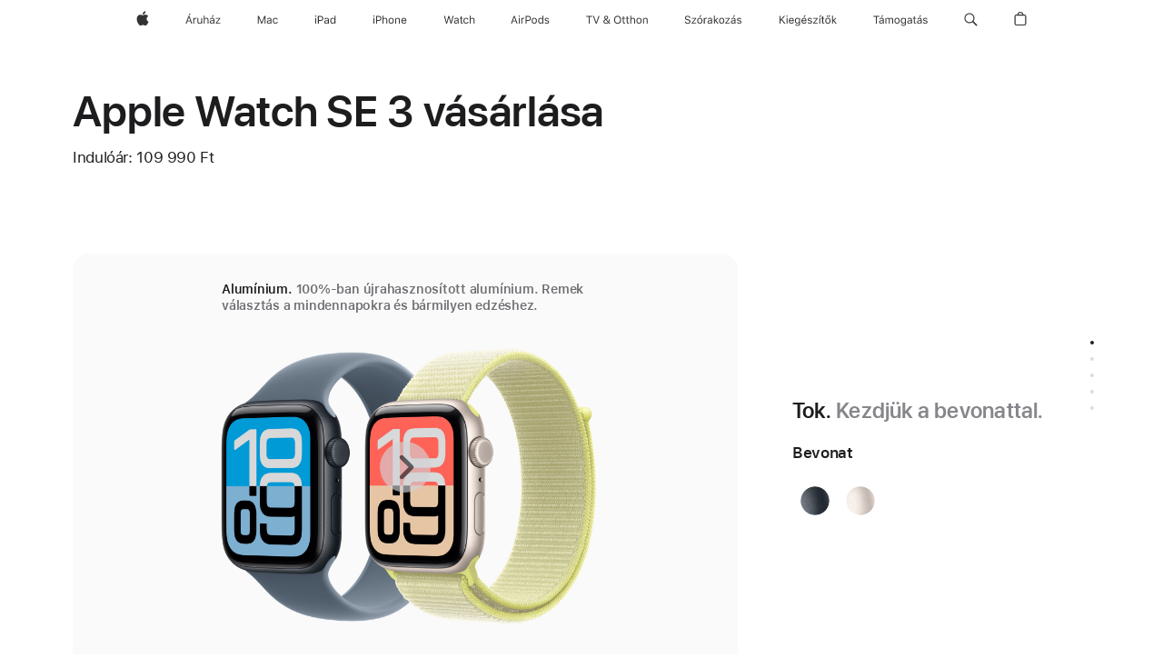

--- FILE ---
content_type: text/html;charset=utf-8
request_url: https://www.apple.com/hu/shop/buy-watch/apple-watch-se
body_size: 86949
content:
<!DOCTYPE html>
<html  class="hu-hu nojs seg-consumer emea hu " lang="hu-HU" >
<head>


            <link rel="preconnect" href="https://store.storeimages.cdn-apple.com/4668/store.apple.com" crossorigin="anonymous">
            <link rel="dns-prefetch" href="https://store.storeimages.cdn-apple.com/4668/store.apple.com" crossorigin="anonymous">

            <link rel="preconnect" href="https://www.apple.com" crossorigin="anonymous">
            <link rel="dns-prefetch" href="https://www.apple.com" crossorigin="anonymous">

            <meta name="viewport" content="width=device-width, height=device-height, initial-scale=1" />
    <title>Apple Watch SE 3 vásárlása - Apple (HU)</title>
    <meta charset="utf-8" />
    <meta http-equiv="X-UA-Compatible" content="IE=edge,chrome=1" />    
    <meta name="format-detection" content="telephone=no" />        
         <meta property="og:image" content="https://store.storeimages.cdn-apple.com/1/as-images.apple.com/is/se-case-unselect-gallery-1-202509?wid=1200&amp;hei=630&amp;fmt=jpeg&amp;qlt=95&amp;.v=1756346634082" />
        <meta property="og:title" content="Apple Watch SE 3 vásárlása" />
        <meta name="twitter:site" content="@apple" />
        <meta property="og:url" content="https://www.apple.com/hu/shop/buy-watch/apple-watch-se" />
        <meta property="og:type" content="product" />
        <meta property="og:site_name" content="Apple (HU)" />
        <meta name="robots" content="max-image-preview:large" />
        <meta property="og:locale" content="hu_HU" />
        <meta name="twitter:card" content="summary_large_image" />
        <meta property="og:description" content="Az Apple Watch SE 3 kapcsolattartási, egészségfigyelő, biztonsági és fitneszfunkciókat kínál az egész családnak. Vásárold meg az apple.com-on." />
    <meta name="description" content="Az Apple Watch SE 3 kapcsolattartási, egészségfigyelő, biztonsági és fitneszfunkciókat kínál az egész családnak. Vásárold meg az apple.com-on." />
        
      
      
      <link rel="canonical" href="https://www.apple.com/hu/shop/buy-watch/apple-watch-se" />
          <script  crossorigin="anonymous"> document.cookie = "as_sfa=MnxodXxodXx8aHVfSFV8Y29uc3VtZXJ8aW50ZXJuZXR8MHwwfDE; path=/; domain=apple.com; expires=Sat, 25-Jul-2026 09:37:48 GMT; Secure;"; </script>
			<script type="application/ld+json">{"@context":"https://schema.org","@type":"Product","name":"Apple Watch SE 3","url":"https://www.apple.com/hu/shop/buy-watch/apple-watch-se","mainEntityOfPage":"https://www.apple.com/hu/shop/buy-watch/apple-watch-se","offers":[{"@type":"AggregateOffer","lowPrice":109990,"highPrice":269000,"priceCurrency":"HUF","shippingDetails":{"@type":"OfferShippingDetails","shippingRate":{"@type":"MonetaryAmount","value":0,"currency":"HUF"}},"hasMerchantReturnPolicy":{"@type":"MerchantReturnPolicy","applicableCountry":"HU","returnPolicyCategory":"https://schema.org/MerchantReturnFiniteReturnWindow","merchantReturnDays":14,"returnMethod":"https://schema.org/ReturnByMail","returnFees":"https://schema.org/FreeReturn"}}],"image":"https://store.storeimages.cdn-apple.com/1/as-images.apple.com/is/se-case-unselect-gallery-1-202509?wid=5120&hei=3280&fmt=jpeg&qlt=90&.v=1756346634082","description":"Az Apple Watch SE 3 kapcsolattartási, egészségfigyelő, biztonsági és fitneszfunkciókat kínál az egész családnak. Vásárold meg az apple.com-on."}</script>
			<script type="application/ld+json">{"@context":"https://schema.org","@type":"BreadcrumbList","itemListElement":[{"@type":"ListItem","position":"1","item":{"@id":"https://www.apple.com/hu/watch","url":"https://www.apple.com/hu/watch","name":"Watch"}},{"@type":"ListItem","position":"2","name":"Apple Watch SE 3 vásárlása"}]}</script>
		<script type="application/ld+json">{"@context":"https://schema.org","@type":"FAQPage","mainEntity":[{"@type":"Question","name":"Hogy tudhatom meg a szíjméretemet?","acceptedAnswer":{"@type":"Answer","text":"Az Apple Watchhoz különböző stílusú szíjakból válogathatsz többféle méretben. Először az óratok méretét és a szíj stílusát kell eldöntened – ezután láthatod, milyen szíjméretek elérhetők a kombinációddal. A kiválasztott stílus határozza meg, hogy a szíjat milyen vastagságú csuklón lehet majd használni. A megfelelő méretű szíj megtalálásához precízen mérd körbe a csuklódat. Ha sportszíjjal választod az Apple Watchot, előbb válassz tokméretet, és utána szíjméretet. A sportszíjból csak a kiválasztott méret lesz a dobozban. Ha körpántot vagy fonott körpántot szeretnél, méretezési útmutatónk alapján találhatod meg a pontos méreted. Szíjaink méretezése megváltozott, így érdemes megnézned az új méretezési útmutatót – akkor is, ha korábban már vásároltál ilyen szíjat. Körpánt vásárlásakor lépésről lépésre megmutatjuk, hogyan mérheted le a csuklód egy kinyomtatható eszköz vagy otthoni tárgyaid segítségével. Így biztosan megtalálod majd a pontos méreted."}},{"@type":"Question","name":"Mi a különbség a GPS és a GPS + Cellular modellek között?","acceptedAnswer":{"@type":"Answer","text":"A GPS + Cellular modellel mindig képben lehetsz, és akkor is kapcsolatban maradhatsz azokkal, akik fontosak neked, ha csak az Apple Watch van nálad. Egy megfelelő mobil-előfizetéssel üzeneteket válthatsz, fogadhatod a telefonhívásokat, megkapod az értesítéseket, illetve zenéket és podcastokat streamelhetsz az Apple Musicban és az Apple Podcastokban – akkor is, ha éppen nincs a közelben az iPhone-od.\nHa a GPS modellel szeretnél üzeneteket váltani, telefonhívásokat fogadni és értesítéseket kapni, Bluetooth- vagy Wi-Fi-kapcsolaton keresztül csatlakoztatnod kell az órát az iPhone-odhoz. A beépített GPS-szel az iPhone-od nélkül rögzítheted, hogy sportolás közben milyen útvonalat és távolságot tettél meg, illetve milyen tempóban haladtál. További információ a mobilhálózati támogatásról és arról, hogy mely szolgáltatók támogatják az Apple Watchot(Új ablakban nyílik meg)"}},{"@type":"Question","name":"Melyik szolgáltatók kínálnak mobilszolgáltatást Apple Watchhoz?","acceptedAnswer":{"@type":"Answer","text":"Bár a csomagok szolgáltatónként eltérnek, Lábjegyzet 1 sok szolgáltató kínál ingyenes vagy speciális próbaverziót az Apple Watchhoz. A részletekről érdeklődj a mobilszolgáltatódnál. További információ arról, hogy mely szolgáltatók támogatják az Apple Watchot(Új ablakban nyílik meg)"}},{"@type":"Question","name":"Melyik iPhone-modellekkel használható az Apple Watch?","acceptedAnswer":{"@type":"Answer","text":"Az Apple Watch Ultra 3, az Apple Watch Series 11 és az Apple Watch SE 3 használatához iPhone 11 vagy újabb iPhone és legalább iOS 26‑es rendszer szükséges. Az Apple Watch csak az iPhone-nal kompatibilis.  \nA funkciók változhatnak. Egyes funkciók, alkalmazások és szolgáltatások nem érhetők el minden térségben, illetve minden nyelven.   A teljes listát itt találod (Új ablakban nyílik meg)"}},{"@type":"Question","name":"Mennyire egyszerű beállítani az új Apple Watchomat és átvinni rá az adataimat?","acceptedAnswer":{"@type":"Answer","text":"Akár online, akár egy Apple Store-ban vásárolsz, egyszerűen átviheted az adataidat, és beállíthatod az új Apple Watchodat. Az Apple Watchon tárolt adatokról automatikus biztonsági mentés készül a hozzá társított iPhone-ra, amelyből visszaállítható az Apple Watchod állapota. Az iPhone-odról készített biztonsági mentés az Apple Watch-adataidat is tartalmazza. Szakértőnk segítségével felfedezheted, hogy új Apple Watchod milyen fantasztikus dolgokra képes. Apple Watchod elküldése után egy meghívót is kapsz tőlünk. Ezzel regisztrálhatsz egyszeri, ingyenes személyes online tanácsadásunkra, ahol minden számodra fontos témáról tájékozódhatsz. Online útmutatóink segítenek már a foglalkozás előtt átvinni adataidat az új Apple Watchodra, így maximálisan kihasználhatod a szakértőnkkel töltött időt. Új Apple Watchod beállítása és az adatok átvitele(Új ablakban nyílik meg)"}},{"@type":"Question","name":"Milyen kézbesítési lehetőségekből választhatok, és mikor kapom meg a termékeket?","acceptedAnswer":{"@type":"Answer","text":"A becsült kézbesítési idő a termékek elérhetőségén és a választott szállítási módon alapul. A végleges kézbesítési dátumot a megrendelés leadása után tekintheted meg.  A normál szállítás minden online vásárlás esetén ingyenes, és külön díj ellenében másik szállítási módot is választhatsz. Az apple.com-on leadott rendeléseket csak a vásárlás országán, illetve régióján belüli címre szállítjuk, tehát annak a helynek az online áruházát kell használnod a vásárláshoz, ahová kézbesíttetni szeretnéd a termékeket."}},{"@type":"Question","name":"Visszaküldhetem az Apple Watchomat?","acceptedAnswer":{"@type":"Answer","text":"Igen. Ha meggondolnád magad, és nem szeretnéd megtartani az Apple Watchot, visszaküldheted nekünk. Az Apple Watchodat csak akkor tudjuk visszavenni, ha jó állapotú, az eredeti csomagolásában van, és megvan hozzá az összes tartozék, kézikönyv és dokumentáció. A visszaküldésre az Apple értékesítési és visszatérítési szabályzata vonatkozik.\nTovábbi tudnivalók a visszaküldésről, a visszatérítésről és a cseréről(Új ablakban nyílik meg)"}},{"@type":"Question","name":"Az Apple fedezi az újrahasznosítás és a hulladékkezelés költségeit?","acceptedAnswer":{"@type":"Answer","text":"Az Apple világszerte pénzügyileg támogatja a készülék-, akkumulátor- és csomagolásgyűjtési és újrahasznosítási programokat. Ha többet szeretnél megtudni az Apple által az akkumulátorok újrahasznosításáért fizetett díjakról, látogass el a regulatoryinfo.apple.com/regulation1542 (új ablakban nyílik meg) webhelyre.\nAz Apple ingyenes újrahasznosítási lehetőséget biztosít az Apple készülékek, más gyártók hasonló készülékei, kis elektronikai eszközök, izzók és minden hordozható akkumulátor számára. Ha többet szeretnél megtudni, látogass el az Újrahasznosítás (új ablakban nyílik meg) oldalra."}}]}</script>
		
	<script type="application/json" id="metrics">{"config":{"asMetrics":{"graffitiFeatures":["sectionEngagement","pageLoad"],"asMetricsFeatures":["sharedDataLayer"],"dataMule":"v1","storedEntryPointEnabled":true,"graffitiEnabled":true},"omniture":{"account":["applestoreww"],"trackingServer":"securemetrics.apple.com","internalDomains":["store.apple.com","secure.store.apple.com","secure1.store.apple.com","secure2.store.apple.com","epp.apple.com","secure1.epp.apple.com","storeint.apple.com","secure1.storeint.apple.com","www.apple.com"]},"global":{"cookieDomain":"apple.com"}},"data":{"node":"standard/home/shop_watch/family/apple_watch_se/select","pageName":"AOS: home/shop_watch/family/apple_watch_se/select","properties":{"isHomePage":false,"encryptedStoreId":"wCK4KYJ7JFF9FTC2P","serverName":"c978548000","characterSetForCountry":"UTF-8","currencyCode":"HUF","computedChannel":"AOS: Watch","storeSegmentVariable":"AOS: HU Consumer","storeFrontId":"507829","productsString":"apple_watch_se","eventType":"event55","computedCustomStoreName":"AOS: Hungary Consumer ","langAttribute":"hu-hu","evarDataNodesEnabled":true},"currency":"HUF","area":"shop","category":"apple_watch_se","sectionEngagement":[["[data-analytics-section='tradein']","tradein"],["[data-analytics-section='watch_cases-dimensionCaseSize']","Case size"],[".dd-watch-202409-fitness","fitness"],["[data-analytics-section='witb']","what’s in the box"],["[data-analytics-section='bandSize']","Band size"],["[data-analytics-section='applecare']","applecare"],["[data-analytics-section='watch_cases-dimensionColor']","Case finish"],["[data-analytics-section='bandCategories']","Band category"],["[data-analytics-section='watch_cases-dimensionConnection']","connectivity"],["[data-analytics-section='paymentOptions']","payment options"],["[data-analytics-section='buyflow-faq']","buyflow-faq"],[".dd-compare","compare"],["[data-analytics-section='summary']","summary"]],"buyflow":{"step":"select","lineOfBusiness":"watch","state":"cold","name":"apple_watch_se","dimensionOrder":[["watch_cases-dimensionCaseMaterial","watch_cases-dimensionCaseSize","watch_cases-dimensionConnection","watch_bands-dimensionColor","watch_bands-dimensionbandsize"]],"selectionOrder":[["watch_cases-dimensionCaseMaterial","watch_cases-dimensionCaseSize","watch_cases-dimensionConnection","watch_bands-dimensionColor","watch_bands-dimensionbandsize","tradeIn","payment","appleCare"]]}}}</script>
            <script type="application/json" id="graffiti-tags">[{"u":"","c":"sha256-4ZDkhD+rlR3dYpYnrBDs101Dio+hne709ceeZW8NOdc=","p":"100"},{"u":"","c":"sha256-h4hHMfW1aOWecH+ZudUuT/jQ3hARMakj8v0C0ePrgv0=","p":"100"},{"u":"","c":"sha256-HcMcuiGZ2Bl50LpStlpgd0rxPvHp7ozCM0RoB7bCeFM=","p":"100"},{"u":"","c":"sha256-RkQoe7XoUt/7TpFjHkSjlfDf6d0XmU6WeBm7E0lSHXk=","p":"100"}]</script>
    
    
    <link rel="image_src" href="https://store.storeimages.cdn-apple.com/1/as-images.apple.com/is/watch-se-og-image-202509?wid=400&amp;hei=400&amp;fmt=jpeg&amp;qlt=90&amp;.v=U3A2WGF2MDhTNEQyNk90eHhXL1p3akpveGxLU213bnp1Z0szRFBDOEE0M1htNzFpejIzSXMvUDdLcTNKdnVta1ByN0R2SGU0RlFsWTZBTHl2cDdJelZBZEtrT0tIUlRJRnZGblVkSTljT2M" />

            <script crossorigin="anonymous">
                     if (/(iPhone|iPod).*OS ([6-9]|[1-9][0-9]).*AppleWebKit.*Mobile.*Safari/.test(navigator.userAgent)) {
                       var headNode = document.getElementsByTagName("head")[0];
var sbNode = document.createElement('meta');
var url = decodeURI("https://www.apple.com/hu/shop/buy-watch/apple-watch-se");
var ses = "; " + document.cookie;
var sesParts = ses.split("; s_vi=");
ses = sesParts.length == 2 ? sesParts.pop().split(";").shift() : '';
if (ses !== '') {
    url += url.indexOf('?') >= 0 ? '&' : '?';
    url += 'ses=' + encodeURI(ses);
}
sbNode.name = 'apple-itunes-app';
sbNode.content = 'app-id=375380948, app-argument=' + url;
headNode.appendChild(sbNode);

                     }
                    else if (/(iPad).*OS ([6-9]|[1-9][0-9]).*AppleWebKit.*Mobile.*Safari/.test(navigator.userAgent)) {
                      var headNode = document.getElementsByTagName("head")[0];
var sbNode = document.createElement('meta');
var url = decodeURI("https://www.apple.com/hu/shop/buy-watch/apple-watch-se");
var ses = "; " + document.cookie;
var sesParts = ses.split("; s_vi=");
ses = sesParts.length == 2 ? sesParts.pop().split(";").shift() : '';
if (ses !== '') {
    url += url.indexOf('?') >= 0 ? '&' : '?';
    url += 'ses=' + encodeURI(ses);
}
sbNode.name = 'apple-itunes-app';
sbNode.content = 'app-id=375380948, app-argument=' + url;
headNode.appendChild(sbNode);

                    }
            </script>



        


<script>
window.apple = window.apple || {};
    apple.buyFlowVersionId = "v10";
    apple.buyFlowFirstStep = true;
    apple.buyFlowExpiry = 28800000;
    apple.buyFlowPath = "/hu/shop/buy-watch/apple-watch-se";
</script>


        

<script>
    window.asBuyFlow = window.asBuyFlow || {};
    window.asBuyFlow.sfa = 'hu';

    window.asBuyFlow.storageConfig = {
        genericPath: '/' + window.asBuyFlow.sfa + (window.apple && window.apple.buyFlowPath
            ? window.apple.buyFlowPath : (window.location.pathname + '/generic'))
    }
</script>

                        <link rel="preload" as="image" href="https://store.storeimages.cdn-apple.com/1/as-images.apple.com/is/se-case-unselect-gallery-1-202409?wid=5120&hei=3280&fmt=p-jpg&qlt=80&.v=Rmt2NDRBcDRCNVhOcFJTSzZLRU92VDRaUXRUTWQzQjFEYzhtZ3BqNzAwSkRKK1M5VWhPZzlPSGZkak9OazNSRlNuK09xL29WL08vZ1AwVG41NEZrbXgyYWRmS1Z6cEN1RVIwdmRxa3dvT1U2ZThtbWF6b2ZrdmpIVkl0VzMwOFc">


            	<script crossorigin="anonymous">
		window.asUnsupportedBrowserUrl = "https://www.apple.com/hu/shop/unsupported";
	</script>


<script crossorigin="anonymous">
	//replace nojs class with js on html element
	(function(html){
		html.className = html.className.replace(/\bnojs\b/,'js')
	})(document.documentElement);

	// add metric shim
	window.s = {
		t: () => {},
		tl: () => {},
		clearVars: () => {},
		pageName: 'disabled',
		disabled: true
	};
</script>

    
            <link data-srs rel="stylesheet" href="https://store.storeimages.cdn-apple.com/4668/store.apple.com/static-resources/rs-globalelements-2.20.0-e0ef1/dist/ac-globalnav.css" media="screen, print"  />




        <link data-srs rel="stylesheet" href="https://store.storeimages.cdn-apple.com/4668/store.apple.com/static-resources/rs-external-1.68.1-ed939/dist/hu/external.css" media="screen, print"  />
        <link data-srs rel="stylesheet" href="https://store.storeimages.cdn-apple.com/4668/store.apple.com/static-resources/rs-vendor-1.31.0-51e19/dist/common-css@1.2.0/dist/common.css" media="screen, print"  />
        <link data-srs rel="stylesheet" href="https://store.storeimages.cdn-apple.com/4668/store.apple.com/static-resources/rs-watch-3.13.5-c936a/dist/step1evolution.css" media="screen, print"  />

        <link data-srs rel="stylesheet" href="https://www.apple.com/wss/fonts?families=SF+Pro,v3:200,300,400,500,600|SF+Pro+Icons,v3|Apple+Monochrome+Emoji,v3|Apple+Monochrome+Emoji+Ind,v2|Graphik,v1"  />

    


<link rel="stylesheet" href="https://store.storeimages.cdn-apple.com/4668/store.apple.com/shop/Catalog/regional/amr/css/aos-overrides.css" media="screen, print" />

<link rel="stylesheet" href="https://store.storeimages.cdn-apple.com/4668/store.apple.com/shop/Catalog/global/css/dd/buy-flow/watch.css" media="screen, print" />
<link rel="stylesheet" href="https://store.storeimages.cdn-apple.com/4668/store.apple.com/shop/Catalog/global/css/web/fee/buy-flow/watch/as-watch-step1.css" media="screen, print" />

	<script crossorigin="anonymous">
		window.irOn=true;
	</script>

    <script crossorigin="anonymous">
        window.ECHO_CONFIG = {
            metadata: {
                environment: "",
                format: "common",
                fmt: "common",
                region: "emea",
                country: "HU",
                sf: "hu",
                segment: "Consumer",
                locale: "hu-hu",
                referer: document.referrer,
                node: "standard/home/shop_watch/family/apple_watch_se/select",
                pageResource: "watch-3",
                feature: "step1evolution",
                targetEnabled: "false"
            },
            config: {
                "pageViewId": Math.random().toString(36).substring(2, 12) + '-' + Date.now().toString(36),
                "app": "com.apple.www.Store",
                "delaySendingPageViewDataMS": 500,
                "nonEssentialEventSampleRatePct": 0.1,
                "altTextEventSampleRatePct": 1.0,
                "customEventSampleRatePct": 25.0,
                "interactionEventSampleRatePct": 100.0,
                "performanceMeasureEventSampleRatePct": 5.0,
                "performanceNowEventSampleRatePct": 65.0,
                "resourceEventSampleRatePct": 5.0,
                "rumEventSampleRatePct": 25.0,
                "performanceMeasurePollingIntervalMS": 1000,
                "performanceMeasuresToReport": "".split(','),
                "resourceDisallowedResourceList": "securemetrics.apple.com".split(','),
                "resourcePollingIntervalMS": 2001,
                "sendErrors": true,
                "sendPageViewData": true,
                "sendResourceData":  true,
                "url": "https://xp.apple.com/report/2/xp_aos_clientperf,/shop/mdp/api/echo",
                "echoSubDomainName": "https://www.apple.com",
                "passiveEventIngestionUrl": "https://xp.apple.com/report/2/xp_aos_clientperf",
                "criticalEventIngestionUrl": "/shop/mdp/api/echo",
                "sendLoggingData": true,
                "eventListeners": null || {},
                "preLoadErrors": []
            }
        };

        window.ECHO_CONFIG.config.preLoadErrorListener = window.addEventListener('error', (event) => {
            window.ECHO_CONFIG.config.preLoadErrors.push(event);
        });

        window.AS_LOG_LEVEL = "ERROR";
    </script>


    
        <script data-srs

            src="https://store.storeimages.cdn-apple.com/4668/store.apple.com/static-resources/rs-external-1.68.1-ed939/dist/unsupportedBrowser.min.js"


         nomodule crossorigin="anonymous" integrity="sha384-xA4aSWL+MVd9UwGaciKIe6Ws2in1+cSOXfCZ/KgWWJeJ1eBDhPaftM2S97id4HfU"></script>
        <script data-srs

            src="https://store.storeimages.cdn-apple.com/4668/store.apple.com/static-resources/rs-echo-3.30.0-4f384/dist/echo.min.js"


         async crossorigin="anonymous" type="module" integrity="sha384-57kiFvsJ04kQkvJLsrJE9W6XZak+iSEPGJQnsO/qAdQJUo1Va2/XR8OWd9gD/K+B"></script>
        <script data-srs

            src="https://store.storeimages.cdn-apple.com/4668/store.apple.com/static-resources/rs-external-1.68.1-ed939/dist/external.js"


         crossorigin="anonymous" integrity="sha384-7UgHstVfwyQwDgXfwurVWh+HWOaKwNIYeZ5LVRPd7ydcPqb6tijs/y8E86ncDJSW"></script>
        <script data-srs

            src="https://store.storeimages.cdn-apple.com/4668/store.apple.com/static-resources/rs-external-1.68.1-ed939/dist/log.js"


         crossorigin="anonymous" integrity="sha384-LLtjA+VZTCx6UvMkbBiY8rm4va9KSPyu1dR1l67jFCnp/Kyuuf2KbM00MtPKB5zQ"></script>
        <script data-srs

            src="https://store.storeimages.cdn-apple.com/4668/store.apple.com/static-resources/rs-vendor-1.31.0-51e19/dist/adobe-appmeasurement@2.23.0/third-party/js/AppMeasurement.js"


         crossorigin="anonymous" integrity="sha384-F1AYDcGm0yYcO+ZUQ5n1Anuylmy4hDT+UjPesrQBpHh8174rgghpI9rMLgq1vgfs"></script>
        <script data-srs

            src="https://store.storeimages.cdn-apple.com/4668/store.apple.com/static-resources/rs-analytics-1.7.3-5b6dd/dist/analytics.js"


         crossorigin="anonymous" integrity="sha384-5AQ8BMKfJpk7nVx67WYjdUzasBP+D2B7GsYw8DhniTkok4bUCNu+8mol+sQJOgLk"></script>
        <script data-srs

            src="https://store.storeimages.cdn-apple.com/4668/store.apple.com/static-resources/rs-vendor-1.31.0-51e19/dist/lodash@4.17.21/lodash.min.js"


         crossorigin="anonymous" integrity="sha384-H6KKS1H1WwuERMSm+54dYLzjg0fKqRK5ZRyASdbrI/lwrCc6bXEmtGYr5SwvP1pZ"></script>
        <script data-srs

            src="https://store.storeimages.cdn-apple.com/4668/store.apple.com/static-resources/rs-vendor-1.31.0-51e19/dist/react@18.2.0/umd/react.production.min.js"


         crossorigin="anonymous" integrity="sha384-tMH8h3BGESGckSAVGZ82T9n90ztNXxvdwvdM6UoR56cYcf+0iGXBliJ29D+wZ/x8"></script>
        <script data-srs

            src="https://store.storeimages.cdn-apple.com/4668/store.apple.com/static-resources/rs-vendor-1.31.0-51e19/dist/react-dom@18.2.0/umd/react-dom.production.min.js"


         crossorigin="anonymous" integrity="sha384-bm7MnzvK++ykSwVJ2tynSE5TRdN+xL418osEVF2DE/L/gfWHj91J2Sphe582B1Bh"></script>
        <script data-srs

            src="https://store.storeimages.cdn-apple.com/4668/store.apple.com/static-resources/rs-watch-3.13.5-c936a/dist/step1evolution.js"


         crossorigin="anonymous" integrity="sha384-BK5lMGLR9yLeMRrM020+m3TyuDt5LYmjlRs3+KNNzaMsY5Grf3Pk8d/SY4ELEu+A"></script>

        <script data-srs src="https://store.storeimages.cdn-apple.com/4668/store.apple.com/static-resources/rs-globalelements-2.20.0-e0ef1/dist/ac-globalnav.umd.js" defer crossorigin="anonymous" integrity="sha384-2VfvJpAfs3Z/4i+I+F4Ygb84rD642EhD4Xovy+V0ynqTvl2DUapTR3OqN+/Q2Gao"></script>
    <script data-srs src="https://store.storeimages.cdn-apple.com/4668/store.apple.com/static-resources/rs-globalelements-2.20.0-e0ef1/dist/globalelements.js" crossorigin="anonymous" integrity="sha384-Vd4M0TI5DAjH73dnM/hI4oN/2/mxN9SrrUwWVLjAtD3r4q5hE2DcNVMnjkwpAinh"></script>








    


        <script id="shldVerify" type="module" crossorigin="anonymous" src="/shop/shld/v1/verify.js" integrity="sha384-ks5BFNp9vK3a6D/0EnZWJmYLnvFIKqx9dh3gsx67abkqD22O3pf42MkW90VxN8TP"></script>
        <script crossorigin="anonymous">
            window.shldConfig= {
                isEnabled: true
            };
        </script>

    <script crossorigin="anonymous">
        (function () {
            const logger = typeof window.Log === "function" ? window.Log("pixel") : window.console;

            try {
                function sanitizeAndNormalizePathname(pathname) {
                    let newPathname = pathname;
                    let decodedPathname;

                    try {
                        decodedPathname = decodeURIComponent(pathname);
                    } catch (error) {
                        decodedPathname = pathname;
                    }

                    // first handle /storepickup and /<sf>/storepickup
                    if (decodedPathname.includes('/storepickup')) {
                        newPathname = '/storepickup';
                    }

                    // then handle /store and /<sf>/store
                    else if (decodedPathname.includes('/store')) {
                        const base = '/store';
                        const path = decodedPathname.split('/store')[1];
                        newPathname = `${base}${path}`;
                    }

                    // handle /search and /<sf>/search
                    else if (decodedPathname.includes('/search')) {
                        newPathname = '/search';
                    }

                    // handle /giftcard and /<sf>/giftcard
                    else if (decodedPathname.includes('/giftcard')) {
                        newPathname = '/giftcard';
                    }

                    // handle /shop/bag/saved_bag and /<sf>/shop/bag/saved_bag
                    else if (decodedPathname.includes('/shop/bag/saved_bag')) {
                        const base = '/shop/bag/saved_bag';
                        newPathname = `${base}`;
                    }

                    // handle /shop/order and /<sf>/shop/order
                    else if (decodedPathname.includes('/shop/bag')) {
                        const base = '/shop/bag';
                        newPathname = `${base}`;
                    }

                    // handle /shop/order and /<sf>/shop/order
                    else if (decodedPathname.includes('/shop/pdpAddToBag')) {
                        const base = '/shop/pdpAddToBag';
                        newPathname = `${base}`;
                    }

                    // handle /shop/order and /<sf>/shop/order
                    else if (decodedPathname.includes('/shop/order')) {
                        const base = '/shop/order';
                        const path = decodedPathname
                            .split(base)[1]
                            .replace(/\d/g, '0')
                            .replace(/[\w.-]+@[\w.-]+\.\w+/g, 'user@example.com');
                        newPathname = `${base}${path}`;
                    }

                    // handle /shop/recap and /<sf>/shop/recap
                    else if (decodedPathname.includes('/shop/recap')) {
                        const base = '/shop/recap';
                        newPathname = `${base}`;
                    }

                    // handle /shop/start and /<sf>/shop/start
                    else if (decodedPathname.includes('/shop/start')) {
                        const base = '/shop/start';
                        newPathname = `${base}`;
                    }

                    // handle /shop/confirm and /<sf>/shop/confirm
                    else if (decodedPathname.includes('/shop/confirm')) {
                        const base = '/shop/confirm';
                        newPathname = `${base}`;
                    }

                    // handle /shop/posThankYou and /<sf>/shop/posThankYou
                    else if (decodedPathname.includes('/shop/posThankYou')) {
                        const base = '/shop/posThankYou';
                        newPathname = `${base}`;
                    }

                    // handle /shop/yoursaves and /<sf>/shop/yoursaves
                    else if (decodedPathname.includes('/shop/yoursaves')) {
                        const base = '/shop/yoursaves';
                        newPathname = `${base}`;
                    }

                    // handle /shop and /<sf>/shop
                    else if (decodedPathname.includes('/shop')) {
                        const base = '/shop';
                        const path = decodedPathname.split('/shop')[1];
                        newPathname = `${base}${path}`;
                    }

                    // handle %
                    if (newPathname.includes('%')) {
                        newPathname = newPathname.split('%')[0];
                    }

                    return newPathname;
                }

                function getSanitizedLocation(location) {
                    if (!location) {
                        return {};
                    }
                    const newLocation = new URL(location);
                    if (newLocation.protocol.startsWith('http')) {
                        return newLocation;
                    }
                    newLocation.pathname = 'pathname';
                    return newLocation;
                }

                function getAosSanitizedLocation(location) {
                    const sanitizedLocation = getSanitizedLocation(location);

                    const normalizedPath = sanitizeAndNormalizePathname(sanitizedLocation.pathname);

                    sanitizedLocation.hash = '';
                    sanitizedLocation.href = `${sanitizedLocation.protocol}//${sanitizedLocation.host}${normalizedPath}`;
                    sanitizedLocation.password = '';
                    sanitizedLocation.pathname = normalizedPath;
                    sanitizedLocation.search = '';

                    return sanitizedLocation;
                }

                const sanitizedLocation = getAosSanitizedLocation(window.location);

                function getPageShopPath(pathname) {
                    let newPathname = pathname;

                    // handle /shop/product and /<sf>/shop/product
                    if (newPathname.includes('/shop/product')) {
                        const base = '/shop/product';
                        newPathname = `${base}`;
                    }

                    const pathElements = newPathname.split('/');

                    if (pathElements.length <= 5) {
                        return newPathname;
                    }

                    return pathElements.slice(0, 4).join('/');
                }

                const pageViewId = window.ECHO_CONFIG && window.ECHO_CONFIG.config && window.ECHO_CONFIG.config.pageViewId;
                const referrer = document.referrer.includes('apple.com') ? getAosSanitizedLocation(document.referrer).href : document.referrer;
                const host = sanitizedLocation.host;
                const pageHostname = sanitizedLocation.hostname;
                const pagePathname = sanitizedLocation.pathname;
                const pageUrl = sanitizedLocation.href;
                const pageShopPath = getPageShopPath(sanitizedLocation.pathname);
                const recordTime=Date.now();
                const src = `https://www.apple.com/shop/mdp/echo/echo.png?pageViewId=${pageViewId}&recordTime=${recordTime}&referrer=${referrer}&referer=${referrer}&host=${host}&pageHostname=${pageHostname}&pageUrl=${pageUrl}&pagePathname=${pagePathname}&pageShopPath=${pageShopPath}&eventType=pageview&environment=&format=common&region=emea&country=HU&sf=hu&segment=Consumer&locale=hu-hu&node=standard/home/shop_watch/family/apple_watch_se/select&pageResource=watch-3&feature=step1evolution`;
                const pixelScript = document.createElement("img");

                pixelScript.setAttribute("src", src);
            } catch (e) {
                logger.error(e);
            }
        })();
    </script>

    <noscript>
        <img src="https://www.apple.com/shop/mdp/echo/echo.png?pageViewId=no-js&recordTime=no-js&referrer=no-js&referer=no-js&host=no-js&pageHostname=no-js&pageUrl=no-js&pagePathname=no-js&pageShopPath=no-js&eventType=pageview&environment=&format=common&region=emea&country=HU&sf=Consumer&segment=Consumer&locale=hu-hu&node=standard/home/shop_watch/family/apple_watch_se/select&pageResource=watch-3&feature=step1evolution" width="1" height="1" />
    </noscript>



        <script crossorigin="anonymous">
            window.dynamicFootnotesConfig = {
                dynamicSymbols: ["<sup>a</sup>","<sup>b</sup>","<sup>i</sup>","<sup>ii</sup>","<sup>※</sup>","<sup>※※</sup>","<sup>¶</sup>","<sup>¶¶</sup>","<sup>±</sup>","<sup>±±</sup>"],
                selector: "div.footnotes",
                footnoteElementType: "p",
                footnoteElementDataAttr: "data-dynamic-footnote",
                placeholderRegex: /{footnote\.(.*?)}/g,
                placeholderIdFindFn: function (str) {
                    return str.split(".")[1].split("}")[0]
                },
                symbolCache: {},
                nextSymbolIndex: 0
            };
        </script>

        <script crossorigin="anonymous">
            window.dynamicHashConfig = {
                // should match something like '__hash__'
                placeholderRegex: /__hash__/g,
            };

            window.dcpConfig = {
                mzoneUrl: "/hu/shop/personalization",
                mzoneParamPrefix: "mz",
                moduleBaseUrl: "/hu/shop/content-module",
                timeoutMS: 2000,
                enabled: true,
                mzoneIdList: [],
                mzoneMap: {},
                dataAttr: 'data-mzone',
                dynamicDataAttr: 'data-mzone-dynamic-content',
                acStatusConfigGetter: function () {
                    var acConfig = window.acSetup;

                    if (!acConfig) {
                        return false;
                    }

                    return {
                        merchantIdentifier: acConfig.merchantIdentifier || '',
                        signature: acConfig.signature || '',
                        signedFields: acConfig.signedFields || null
                    };
                },
                analytics: {
                    attributesToAddToModules: [
                        { key: "role", value: "listitem", type: "string" },
                        { key: "data-rule-id", value: "ruleId", type: "moduleProperty" },
                        { key: "data-module-id", value: "moduleId", type: "moduleProperty" }
                    ],
                    selectorsToIgnore: [".dcp-module-hook", "style", "script", "noscript"],
                }
            };
        </script>



                        <script src="https://graffiti-tags.apple.com/public/aos/prod/ucp3/4ZDkhD_rlR3dYpYnrBDs101Dio_hne709ceeZW8NOdc.js" integrity="sha256-4ZDkhD+rlR3dYpYnrBDs101Dio+hne709ceeZW8NOdc=" crossorigin="anonymous"></script>
            <script src="https://graffiti-tags.apple.com/public/aos/prod/ucp3/h4hHMfW1aOWecH_ZudUuT-jQ3hARMakj8v0C0ePrgv0.js" integrity="sha256-h4hHMfW1aOWecH+ZudUuT/jQ3hARMakj8v0C0ePrgv0=" crossorigin="anonymous"></script>
            <script src="https://graffiti-tags.apple.com/public/aos/prod/ucp3/HcMcuiGZ2Bl50LpStlpgd0rxPvHp7ozCM0RoB7bCeFM.js" integrity="sha256-HcMcuiGZ2Bl50LpStlpgd0rxPvHp7ozCM0RoB7bCeFM=" crossorigin="anonymous"></script>
            <script src="https://graffiti-tags.apple.com/public/aos/prod/ucp3/RkQoe7XoUt-7TpFjHkSjlfDf6d0XmU6WeBm7E0lSHXk.js" integrity="sha256-RkQoe7XoUt/7TpFjHkSjlfDf6d0XmU6WeBm7E0lSHXk=" crossorigin="anonymous"></script>



    

<script crossorigin="anonymous">
	if(!/dssid2/.test(document.cookie) || !/as_dc/.test(document.cookie)) {
		document.addEventListener('DOMContentLoaded', () => {
			const ie = document.createElement("IMG");
			ie.src = '/hu/shop/dc';
			ie.width = 1;
			ie.height = 1;
			ie.style.display = "none";
			ie.alt = "";
			document.body.appendChild(ie);
		});
	}
</script>


    


</head>

    <body  class="product-decision black-opaque as-theme-light-heroimage watch">
            <div class="metrics">
            <noscript>
        <img src="https://securemetrics.apple.com/b/ss/applestoreww/1/H.8--NS/0?pageName=No-Script:AOS%3A+home%2Fshop_watch%2Ffamily%2Fapple_watch_se%2Fselect" height="1" width="1" alt=""/>
    </noscript>


        
        	<script></script>


        
        
    <script crossorigin="anonymous">
            if (window.asMetrics && window.asMetrics.initialize) {
                window.asMetrics.initialize();
            }
    </script>


    </div>




<script crossorigin="anonymous">
	if(!/dssid2/.test(document.cookie) || !/as_dc/.test(document.cookie)) {
		document.addEventListener('DOMContentLoaded', () => {
			const ie = document.createElement("IMG");
			ie.src = '/hu/shop/dc';
			ie.width = 1;
			ie.height = 1;
			ie.style.display = "none";
			ie.alt = "";
			document.body.appendChild(ie);
		});
	}
</script>




        <div id="page">
<img src="/hu/shop/beacon/atb" class="ir visuallyhidden" alt="" width="1" height="1"  />
            


    <script id="aos-gn-links" type="application/json">
    {  "educationrouting" : "https://www.apple.com/hu/shop/browse/home/education_routing",  "special_deals" : "https://www.apple.com/hu/shop/refurbished",  "buy_iphone/iphone_se" : "https://www.apple.com/hu/iphone",  "buy_mac" : "https://www.apple.com/hu/shop/buy-mac",  "edu_store" : "https://www.apple.com/hu-edu/store",  "order/list" : "https://secure.store.apple.com/hu/shop/order/list",  "buy_airtag/airtag" : "https://www.apple.com/hu/shop/browse/home/shop_airtag/family/airtag",  "buy_watch" : "https://www.apple.com/hu/shop/buy-watch",  "ipad/keyboards" : "https://www.apple.com/hu/shop/ipad/accessories/keyboards",  "ipad/accessories" : "https://www.apple.com/hu/shop/ipad/accessories",  "accessories/all_accessories/made_by_apple" : "https://www.apple.com/hu/shop/accessories/all/made-by-apple",  "watch/bands" : "https://www.apple.com/hu/shop/watch/bands",  "buy_homepod/homepod_mini" : "https://www.apple.com/hu/shop/homepod/family/homepod-mini",  "eppstore/veteransandmilitary" : "https://www.apple.com/hu/",  "studio/apple_watch" : "https://www.apple.com/hu/shop/studio/apple-watch?fae=true",  "payment_plan" : "https://www.apple.com/hu/shop/browse/finance/PaypalFinancingLandingPage",  "buy_homepod/homepod" : "https://www.apple.com/hu/shop/homepod/family/homepod",  "buy_tv/apple_tv_4k" : "https://www.apple.com/hu/shop/tv/family/apple-tv-4k",  "trade_in" : "https://www.apple.com/hu/shop/trade-in",  "mac/accessories" : "https://www.apple.com/hu/shop/mac/accessories",  "accessories/all_accessories/beats_featured" : "https://www.apple.com/hu/shop/accessories/all/beats-featured",  "buy_iphone/carrier_offers" : "https://www.apple.com/hu/shop/buy-iphone/carrier-offers",  "store" : "https://www.apple.com/hu/store",  "watch/accessories" : "https://www.apple.com/hu/shop/watch/accessories",  "buy_ipad" : "https://www.apple.com/hu/shop/buy-ipad",  "buy_iphone" : "https://www.apple.com/hu/shop/buy-iphone",  "smart_home/accessories" : "https://www.apple.com/hu/shop/smart-home/accessories",  "buy_iphone/iphone_12" : "https://www.apple.com/hu/iphone",  "buy_iphone/iphone_13" : "https://www.apple.com/hu/iphone",  "iphone/accessories" : "https://www.apple.com/hu/shop/iphone/accessories",  "buy_accessories" : "https://www.apple.com/hu/shop/accessories/all"}
    </script>


            <meta name="aos-gn-template" content="2.18.1-SNAPSHOT - Tue Jul 22 2025 12:19:03 GMT-0700 (Pacific Daylight Time)" />
            <meta name="globalnav-store-key" content="SJHJUH4YFCTTPD4F4" />
            <meta name="globalnav-search-field[action]" content="/hu/search" />
            <meta name="globalnav-submenus-enabled" content="true" data-ff-enabled data-cms />
            <meta name="globalmessage-segment-redirect" content="true" data-cms />
            <meta name="globalnav-search-suggestions-enabled" content="true" data-cms />
            <meta name="globalnav-bag-flyout-enabled" content="true" data-cms />












































<div id="globalheader">
  <aside id="globalmessage-segment" lang="hu-HU" dir="ltr" class="globalmessage-segment">
    <ul class="globalmessage-segment-content" data-strings="{&quot;view&quot;:&quot;{%STOREFRONT%} Store kezdőlapja&quot;,&quot;segments&quot;:{&quot;eduInd&quot;:&quot;Oktatási áruház kezdőlapja&quot;,&quot;other&quot;:&quot;Store kezdőlapja&quot;},&quot;exit&quot;:&quot;Kilépés&quot;}"></ul>
  </aside>
  <nav id="globalnav" lang="hu-HU" dir="ltr" aria-label="Globális" data-analytics-element-engagement-start="globalnav:onFlyoutOpen" data-analytics-element-engagement-end="globalnav:onFlyoutClose" data-store-api="https://www.apple.com/hu/shop/bag/status" data-analytics-activitymap-region-id="global nav" data-analytics-region="global nav" class="globalnav no-js">
    <div class="globalnav-content">
      <div class="globalnav-item globalnav-menuback">
        <button class="globalnav-menuback-button" aria-label="Főmenü">
          <span class="globalnav-chevron-icon"><svg height="48" viewbox="0 0 9 48" width="9" xmlns="http://www.w3.org/2000/svg">
              <path d="m1.5618 24.0621 6.5581-6.4238c.2368-.2319.2407-.6118.0088-.8486-.2324-.2373-.6123-.2407-.8486-.0088l-7 6.8569c-.1157.1138-.1807.2695-.1802.4316.001.1621.0674.3174.1846.4297l7 6.7241c.1162.1118.2661.1675.4155.1675.1577 0 .3149-.062.4326-.1846.2295-.2388.2222-.6187-.0171-.8481z"></path></svg></span>
        </button>
      </div>
      <ul id="globalnav-list" class="globalnav-list">
        <li data-analytics-element-engagement="globalnav hover - apple" class="globalnav-item globalnav-item-apple">
          <a href="https://www.apple.com/hu/" data-globalnav-item-name="apple" data-analytics-title="apple home" aria-label="Apple" class="globalnav-link globalnav-link-apple" data-autom="gn_apple"><span class="globalnav-image-regular globalnav-link-image"><svg height="44" viewbox="0 0 14 44" width="14" xmlns="http://www.w3.org/2000/svg">
                <path d="m13.0729 17.6825a3.61 3.61 0 0 0 -1.7248 3.0365 3.5132 3.5132 0 0 0 2.1379 3.2223 8.394 8.394 0 0 1 -1.0948 2.2618c-.6816.9812-1.3943 1.9623-2.4787 1.9623s-1.3633-.63-2.613-.63c-1.2187 0-1.6525.6507-2.644.6507s-1.6834-.9089-2.4787-2.0243a9.7842 9.7842 0 0 1 -1.6628-5.2776c0-3.0984 2.014-4.7405 3.9969-4.7405 1.0535 0 1.9314.6919 2.5924.6919.63 0 1.6112-.7333 2.8092-.7333a3.7579 3.7579 0 0 1 3.1604 1.5802zm-3.7284-2.8918a3.5615 3.5615 0 0 0 .8469-2.22 1.5353 1.5353 0 0 0 -.031-.32 3.5686 3.5686 0 0 0 -2.3445 1.2084 3.4629 3.4629 0 0 0 -.8779 2.1585 1.419 1.419 0 0 0 .031.2892 1.19 1.19 0 0 0 .2169.0207 3.0935 3.0935 0 0 0 2.1586-1.1368z"></path></svg></span><span class="globalnav-image-compact globalnav-link-image"><svg height="48" viewbox="0 0 17 48" width="17" xmlns="http://www.w3.org/2000/svg">
                <path d="m15.5752 19.0792a4.2055 4.2055 0 0 0 -2.01 3.5376 4.0931 4.0931 0 0 0 2.4908 3.7542 9.7779 9.7779 0 0 1 -1.2755 2.6351c-.7941 1.1431-1.6244 2.2862-2.8878 2.2862s-1.5883-.734-3.0443-.734c-1.42 0-1.9252.7581-3.08.7581s-1.9611-1.0589-2.8876-2.3584a11.3987 11.3987 0 0 1 -1.9373-6.1487c0-3.61 2.3464-5.523 4.6566-5.523 1.2274 0 2.25.8062 3.02.8062.734 0 1.8771-.8543 3.2729-.8543a4.3778 4.3778 0 0 1 3.6822 1.841zm-6.8586-2.0456a1.3865 1.3865 0 0 1 -.2527-.024 1.6557 1.6557 0 0 1 -.0361-.337 4.0341 4.0341 0 0 1 1.0228-2.5148 4.1571 4.1571 0 0 1 2.7314-1.4078 1.7815 1.7815 0 0 1 .0361.373 4.1487 4.1487 0 0 1 -.9867 2.587 3.6039 3.6039 0 0 1 -2.5148 1.3236z"></path></svg></span><span class="globalnav-link-text">Apple</span></a>
        </li>
        <li class="globalnav-item globalnav-menu" data-topnav-flyout-item="menu" data-topnav-flyout-label="Menu" role="none">
          <div class="globalnav-flyout" data-topnav-flyout="menu">
            <div class="globalnav-menu-list">
              <div data-analytics-element-engagement="globalnav hover - store" class="globalnav-item globalnav-item-store globalnav-item-menu">
                <ul class="globalnav-submenu-trigger-group" role="none">
                  <li class="globalnav-submenu-trigger-item">
                    <a href="/hu/store" data-globalnav-item-name="store" data-topnav-flyout-trigger-compact="" data-analytics-title="store" data-analytics-element-engagement="hover - store" aria-label="Áruház" class="globalnav-link globalnav-submenu-trigger-link globalnav-link-store" data-autom="gn_store"><span class="globalnav-link-text-container"><span class="globalnav-image-regular globalnav-link-image"><svg height="44" viewbox="0 0 39 44" width="39" xmlns="http://www.w3.org/2000/svg">
                            <path d="m5.646 23.5713h-3.3633l-.8496 2.4199h-1.1074l3.1172-8.4551h1.043l3.1172 8.4551h-1.1075zm-3.0527-.8965h2.7422l-1.3242-3.7734h-.0938zm.9668-5.9121 1.0371-1.7461h1.2656l-1.4121 1.7461zm5.2768 2.9121h.9609v.9375h.0938c.1875-.6152.9141-1.0488 1.752-1.0488.1641 0 .375.0117.5039.0293v1.0078c-.082-.0234-.4453-.0586-.6445-.0586-.9609 0-1.6582.6445-1.6582 1.5352v3.9141h-1.0079zm9.5596 6.3164h-.9609v-.9902h-.0938c-.3164.7031-.9902 1.1016-1.957 1.1016-1.418 0-2.1562-.8438-2.1562-2.3379v-4.0898h1.0078v3.8438c0 1.1367.4219 1.6641 1.4297 1.6641 1.1133 0 1.7227-.6621 1.7227-1.7695v-3.7383h1.0078v6.3162zm1.8369-8.8242h1.0078v3.5039h.0938c.3164-.6973.9785-1.1074 1.9453-1.1074 1.3359 0 2.1797.8555 2.1797 2.3379v4.0898h-1.0078v-3.8438c0-1.1191-.5039-1.6758-1.459-1.6758-1.1309 0-1.752.7148-1.752 1.7812v3.7383h-1.0078zm6.5713 7.0547c0-1.1309.832-1.7812 2.3027-1.8691l1.8223-.1113v-.5743c0-.7793-.4863-1.207-1.4297-1.207-.7559 0-1.2832.2871-1.4238.7852h-1.0195c.1348-1.0137 1.1309-1.6816 2.4785-1.6816 1.541 0 2.4023.791 2.4023 2.1035v4.3242h-.9609v-.9316h-.0938c-.4102.6738-1.1016 1.043-1.9453 1.043-1.2246-.0001-2.1328-.7267-2.1328-1.881zm4.125-.5859v-.5801l-1.6992.1113c-.9609.0645-1.3828.3984-1.3828 1.0312 0 .6445.5449 1.0195 1.2773 1.0195 1.0371.0001 1.8047-.6796 1.8047-1.5819zm-1.8281-4.8399 1.0371-1.9922h1.207l-1.3535 1.9922zm4.4326 6.4571 3.6445-4.6406v-.0938h-3.6387v-.8438h4.8398v.7559l-3.627 4.623v.0938h3.6445v.8438h-4.8633v-.7383z"></path></svg></span><span class="globalnav-link-text">Áruház</span></span></a>
                  </li>
                </ul>
              </div>
              <div data-analytics-element-engagement="globalnav hover - mac" class="globalnav-item globalnav-item-mac globalnav-item-menu">
                <ul class="globalnav-submenu-trigger-group" role="none">
                  <li class="globalnav-submenu-trigger-item">
                    <a href="https://www.apple.com/hu/mac/" data-globalnav-item-name="mac" data-topnav-flyout-trigger-compact="" data-analytics-title="mac" data-analytics-element-engagement="hover - mac" aria-label="Mac" class="globalnav-link globalnav-submenu-trigger-link globalnav-link-mac" data-autom="gn_mac"><span class="globalnav-link-text-container"><span class="globalnav-image-regular globalnav-link-image"><svg height="44" viewbox="0 0 23 44" width="23" xmlns="http://www.w3.org/2000/svg">
                            <path d="m8.1558 25.9987v-6.457h-.0703l-2.666 6.457h-.8907l-2.666-6.457h-.0703v6.457h-.9844v-8.4551h1.2246l2.8945 7.0547h.0938l2.8945-7.0547h1.2246v8.4551zm2.5166-1.7696c0-1.1309.832-1.7812 2.3027-1.8691l1.8223-.1113v-.5742c0-.7793-.4863-1.207-1.4297-1.207-.7559 0-1.2832.2871-1.4238.7852h-1.0195c.1348-1.0137 1.1309-1.6816 2.4785-1.6816 1.541 0 2.4023.791 2.4023 2.1035v4.3242h-.9609v-.9318h-.0938c-.4102.6738-1.1016 1.043-1.9453 1.043-1.2246 0-2.1328-.7266-2.1328-1.8809zm4.125-.5859v-.5801l-1.6992.1113c-.9609.0645-1.3828.3984-1.3828 1.0312 0 .6445.5449 1.0195 1.2773 1.0195 1.0371.0001 1.8047-.6796 1.8047-1.5819zm6.958-2.0273c-.1641-.627-.7207-1.1367-1.6289-1.1367-1.1367 0-1.8516.9082-1.8516 2.3379 0 1.459.7266 2.3848 1.8516 2.3848.8496 0 1.4414-.3926 1.6289-1.1074h1.0195c-.1816 1.1602-1.125 2.0156-2.6426 2.0156-1.7695 0-2.9004-1.2832-2.9004-3.293 0-1.9688 1.125-3.2461 2.8945-3.2461 1.5352 0 2.4727.9199 2.6484 2.0449z"></path></svg></span><span class="globalnav-link-text">Mac</span></span></a>
                  </li>
                </ul>
              </div>
              <div data-analytics-element-engagement="globalnav hover - ipad" class="globalnav-item globalnav-item-ipad globalnav-item-menu">
                <ul class="globalnav-submenu-trigger-group" role="none">
                  <li class="globalnav-submenu-trigger-item">
                    <a href="https://www.apple.com/hu/ipad/" data-globalnav-item-name="ipad" data-topnav-flyout-trigger-compact="" data-analytics-title="ipad" data-analytics-element-engagement="hover - ipad" aria-label="iPad" class="globalnav-link globalnav-submenu-trigger-link globalnav-link-ipad" data-autom="gn_ipad"><span class="globalnav-link-text-container"><span class="globalnav-image-regular globalnav-link-image"><svg height="44" viewbox="0 0 24 44" width="24" xmlns="http://www.w3.org/2000/svg">
                            <path d="m14.9575 23.7002c0 .902-.768 1.582-1.805 1.582-.732 0-1.277-.375-1.277-1.02 0-.632.422-.966 1.383-1.031l1.699-.111zm-1.395-4.072c-1.347 0-2.343.668-2.478 1.681h1.019c.141-.498.668-.785 1.424-.785.944 0 1.43.428 1.43 1.207v.574l-1.822.112c-1.471.088-2.303.738-2.303 1.869 0 1.154.908 1.881 2.133 1.881.844 0 1.535-.369 1.945-1.043h.094v.931h.961v-4.324c0-1.312-.862-2.103-2.403-2.103zm6.769 5.575c-1.155 0-1.846-.885-1.846-2.361 0-1.471.697-2.362 1.846-2.362 1.142 0 1.857.914 1.857 2.362 0 1.459-.709 2.361-1.857 2.361zm1.834-8.027v3.503h-.088c-.358-.691-1.102-1.107-1.981-1.107-1.605 0-2.654 1.289-2.654 3.27 0 1.986 1.037 3.269 2.654 3.269.873 0 1.623-.416 2.022-1.119h.093v1.008h.961v-8.824zm-15.394 4.869h-1.863v-3.563h1.863c1.225 0 1.899.639 1.899 1.799 0 1.119-.697 1.764-1.899 1.764zm.276-4.5h-3.194v8.455h1.055v-3.018h2.127c1.588 0 2.719-1.119 2.719-2.701 0-1.611-1.108-2.736-2.707-2.736zm-6.064 8.454h1.008v-6.316h-1.008zm-.199-8.237c0-.387.316-.704.703-.704s.703.317.703.704c0 .386-.316.703-.703.703s-.703-.317-.703-.703z"></path></svg></span><span class="globalnav-link-text">iPad</span></span></a>
                  </li>
                </ul>
              </div>
              <div data-analytics-element-engagement="globalnav hover - iphone" class="globalnav-item globalnav-item-iphone globalnav-item-menu">
                <ul class="globalnav-submenu-trigger-group" role="none">
                  <li class="globalnav-submenu-trigger-item">
                    <a href="https://www.apple.com/hu/iphone/" data-globalnav-item-name="iphone" data-topnav-flyout-trigger-compact="" data-analytics-title="iphone" data-analytics-element-engagement="hover - iphone" aria-label="iPhone" class="globalnav-link globalnav-submenu-trigger-link globalnav-link-iphone" data-autom="gn_iphone"><span class="globalnav-link-text-container"><span class="globalnav-image-regular globalnav-link-image"><svg height="44" viewbox="0 0 38 44" width="38" xmlns="http://www.w3.org/2000/svg">
                            <path d="m32.7129 22.3203h3.48c-.023-1.119-.691-1.857-1.693-1.857-1.008 0-1.711.738-1.787 1.857zm4.459 2.045c-.293 1.078-1.277 1.746-2.66 1.746-1.752 0-2.848-1.266-2.848-3.264 0-1.986 1.113-3.275 2.848-3.275 1.705 0 2.742 1.213 2.742 3.176v.386h-4.541v.047c.053 1.248.75 2.039 1.822 2.039.815 0 1.366-.298 1.629-.855zm-12.282-4.682h.961v.996h.094c.316-.697.932-1.107 1.898-1.107 1.418 0 2.209.838 2.209 2.338v4.09h-1.007v-3.844c0-1.137-.481-1.676-1.489-1.676s-1.658.674-1.658 1.781v3.739h-1.008zm-2.499 3.158c0-1.5-.674-2.361-1.869-2.361-1.196 0-1.87.861-1.87 2.361 0 1.495.674 2.362 1.87 2.362 1.195 0 1.869-.867 1.869-2.362zm-4.782 0c0-2.033 1.114-3.269 2.913-3.269 1.798 0 2.912 1.236 2.912 3.269 0 2.028-1.114 3.27-2.912 3.27-1.799 0-2.913-1.242-2.913-3.27zm-6.636-5.666h1.008v3.504h.093c.317-.697.979-1.107 1.946-1.107 1.336 0 2.179.855 2.179 2.338v4.09h-1.007v-3.844c0-1.119-.504-1.676-1.459-1.676-1.131 0-1.752.715-1.752 1.781v3.739h-1.008zm-6.015 4.87h1.863c1.202 0 1.899-.645 1.899-1.764 0-1.16-.674-1.799-1.899-1.799h-1.863zm2.139-4.5c1.599 0 2.707 1.125 2.707 2.736 0 1.582-1.131 2.701-2.719 2.701h-2.127v3.018h-1.055v-8.455zm-6.114 8.454h1.008v-6.316h-1.008zm-.2-8.238c0-.386.317-.703.703-.703.387 0 .704.317.704.703 0 .387-.317.704-.704.704-.386 0-.703-.317-.703-.704z"></path></svg></span><span class="globalnav-link-text">iPhone</span></span></a>
                  </li>
                </ul>
              </div>
              <div data-analytics-element-engagement="globalnav hover - watch" class="globalnav-item globalnav-item-watch globalnav-item-menu">
                <ul class="globalnav-submenu-trigger-group" role="none">
                  <li class="globalnav-submenu-trigger-item">
                    <a href="https://www.apple.com/hu/watch/" data-globalnav-item-name="watch" data-topnav-flyout-trigger-compact="" data-analytics-title="watch" data-analytics-element-engagement="hover - watch" aria-label="Watch" class="globalnav-link globalnav-submenu-trigger-link globalnav-link-watch" data-autom="gn_watch"><span class="globalnav-link-text-container"><span class="globalnav-image-regular globalnav-link-image"><svg height="44" viewbox="0 0 35 44" width="35" xmlns="http://www.w3.org/2000/svg">
                            <path d="m28.9819 17.1758h1.008v3.504h.094c.316-.697.978-1.108 1.945-1.108 1.336 0 2.18.856 2.18 2.338v4.09h-1.008v-3.844c0-1.119-.504-1.675-1.459-1.675-1.131 0-1.752.715-1.752 1.781v3.738h-1.008zm-2.42 4.441c-.164-.627-.721-1.136-1.629-1.136-1.137 0-1.852.908-1.852 2.338 0 1.459.727 2.384 1.852 2.384.849 0 1.441-.392 1.629-1.107h1.019c-.182 1.16-1.125 2.016-2.642 2.016-1.77 0-2.901-1.284-2.901-3.293 0-1.969 1.125-3.247 2.895-3.247 1.535 0 2.472.92 2.648 2.045zm-6.533-3.568v1.635h1.407v.844h-1.407v3.574c0 .744.282 1.06.938 1.06.182 0 .281-.006.469-.023v.85c-.2.035-.393.058-.592.058-1.301 0-1.822-.48-1.822-1.687v-3.832h-1.02v-.844h1.02v-1.635zm-4.2 5.596v-.58l-1.699.111c-.961.064-1.383.398-1.383 1.031 0 .645.545 1.02 1.277 1.02 1.038 0 1.805-.68 1.805-1.582zm-4.125.586c0-1.131.832-1.782 2.303-1.869l1.822-.112v-.574c0-.779-.486-1.207-1.43-1.207-.755 0-1.283.287-1.423.785h-1.02c.135-1.014 1.131-1.682 2.479-1.682 1.541 0 2.402.792 2.402 2.104v4.324h-.961v-.931h-.094c-.41.673-1.101 1.043-1.945 1.043-1.225 0-2.133-.727-2.133-1.881zm-7.684 1.769h-.996l-2.303-8.455h1.101l1.682 6.873h.07l1.893-6.873h1.066l1.893 6.873h.07l1.682-6.873h1.101l-2.302 8.455h-.996l-1.946-6.674h-.07z"></path></svg></span><span class="globalnav-link-text">Watch</span></span></a>
                  </li>
                </ul>
              </div>
              <div data-analytics-element-engagement="globalnav hover - airpods" class="globalnav-item globalnav-item-airpods globalnav-item-menu">
                <ul class="globalnav-submenu-trigger-group" role="none">
                  <li class="globalnav-submenu-trigger-item">
                    <a href="https://www.apple.com/hu/airpods/" data-globalnav-item-name="airpods" data-topnav-flyout-trigger-compact="" data-analytics-title="airpods" data-analytics-element-engagement="hover - airpods" aria-label="AirPods" class="globalnav-link globalnav-submenu-trigger-link globalnav-link-airpods" data-autom="gn_airpods"><span class="globalnav-link-text-container"><span class="globalnav-image-regular globalnav-link-image"><svg height="44" viewbox="0 0 43 44" width="43" xmlns="http://www.w3.org/2000/svg">
                            <path d="m11.7153 19.6836h.961v.937h.094c.187-.615.914-1.048 1.752-1.048.164 0 .375.011.504.029v1.008c-.082-.024-.446-.059-.645-.059-.961 0-1.658.645-1.658 1.535v3.914h-1.008zm28.135-.111c1.324 0 2.244.656 2.379 1.693h-.996c-.135-.504-.627-.838-1.389-.838-.75 0-1.336.381-1.336.943 0 .434.352.704 1.096.885l.973.235c1.189.287 1.763.802 1.763 1.711 0 1.13-1.095 1.91-2.531 1.91-1.406 0-2.373-.674-2.484-1.723h1.037c.17.533.674.873 1.482.873.85 0 1.459-.404 1.459-.984 0-.434-.328-.727-1.002-.891l-1.084-.264c-1.183-.287-1.722-.796-1.722-1.71 0-1.049 1.013-1.84 2.355-1.84zm-6.665 5.631c-1.155 0-1.846-.885-1.846-2.362 0-1.471.697-2.361 1.846-2.361 1.142 0 1.857.914 1.857 2.361 0 1.459-.709 2.362-1.857 2.362zm1.834-8.028v3.504h-.088c-.358-.691-1.102-1.107-1.981-1.107-1.605 0-2.654 1.289-2.654 3.269 0 1.987 1.037 3.27 2.654 3.27.873 0 1.623-.416 2.022-1.119h.094v1.007h.961v-8.824zm-9.001 8.028c-1.195 0-1.869-.868-1.869-2.362 0-1.5.674-2.361 1.869-2.361 1.196 0 1.869.861 1.869 2.361 0 1.494-.673 2.362-1.869 2.362zm0-5.631c-1.799 0-2.912 1.236-2.912 3.269 0 2.028 1.113 3.27 2.912 3.27s2.912-1.242 2.912-3.27c0-2.033-1.113-3.269-2.912-3.269zm-17.071 6.427h1.008v-6.316h-1.008zm-.199-8.238c0-.387.317-.703.703-.703.387 0 .703.316.703.703s-.316.703-.703.703c-.386 0-.703-.316-.703-.703zm-6.137 4.922 1.324-3.773h.093l1.325 3.773zm1.892-5.139h-1.043l-3.117 8.455h1.107l.85-2.42h3.363l.85 2.42h1.107zm14.868 4.5h-1.864v-3.562h1.864c1.224 0 1.898.639 1.898 1.799 0 1.119-.697 1.763-1.898 1.763zm.275-4.5h-3.193v8.455h1.054v-3.017h2.127c1.588 0 2.719-1.119 2.719-2.701 0-1.612-1.107-2.737-2.707-2.737z"></path></svg></span><span class="globalnav-link-text">AirPods</span></span></a>
                  </li>
                </ul>
              </div>
              <div data-analytics-element-engagement="globalnav hover - tv-home" class="globalnav-item globalnav-item-tv-home globalnav-item-menu">
                <ul class="globalnav-submenu-trigger-group" role="none">
                  <li class="globalnav-submenu-trigger-item">
                    <a href="https://www.apple.com/hu/tv-home/" data-globalnav-item-name="tv-home" data-topnav-flyout-trigger-compact="" data-analytics-title="tv &amp; home" data-analytics-element-engagement="hover - tv &amp; home" aria-label="TV és Otthon" class="globalnav-link globalnav-submenu-trigger-link globalnav-link-tv-home" data-autom="gn_tv-home"><span class="globalnav-link-text-container"><span class="globalnav-image-regular globalnav-link-image"><svg height="44" viewbox="0 0 68 44" width="68" xmlns="http://www.w3.org/2000/svg">
                            <path d="m2.9754 26v-7.5059h-2.7246v-.9492h6.5039v.9492h-2.7246v7.5059zm7.7314 0-3.1172-8.4551h1.1074l2.4844 7.0898h.0938l2.4844-7.0898h1.1074l-3.1172 8.4551zm13.981-.8438c-.7207.6328-1.7109 1.002-2.7363 1.002-1.6816 0-2.8594-.9961-2.8594-2.4141 0-1.002.5449-1.7637 1.6758-2.3613.0762-.0352.2344-.1172.3281-.1641-.7793-.8203-1.0605-1.3652-1.0605-1.9805 0-1.084.9199-1.8926 2.1562-1.8926 1.248 0 2.1562.7969 2.1562 1.9043 0 .8672-.5215 1.5-1.8281 2.1855l2.1152 2.2734c.2637-.5273.3984-1.2188.3984-2.2734v-.1465h.9844v.1523c0 1.3125-.2344 2.2676-.6973 2.9824l1.4708 1.5764h-1.3242zm-4.541-1.4824c0 .9492.7676 1.5938 1.8984 1.5938.7676 0 1.5586-.3047 2.0215-.791l-2.3906-2.6133c-.0645.0234-.2168.0996-.2988.1406-.8145.4219-1.2305 1.0078-1.2305 1.6699zm3.2109-4.3886c0-.6562-.4746-1.1016-1.1602-1.1016-.6738 0-1.1543.457-1.1543 1.1133 0 .4688.2402.8789.9082 1.541 1.0313-.5274 1.4063-.9492 1.4063-1.5527zm15.252 2.4843c0 2.7012-1.4648 4.4297-3.8789 4.4297-2.4258 0-3.8789-1.7227-3.8789-4.4297 0-2.7188 1.4883-4.4238 3.8789-4.4238 2.4023 0 3.8789 1.7109 3.8789 4.4238zm-6.6739 0c0 2.0977 1.0371 3.457 2.7949 3.457 1.7344 0 2.7949-1.3594 2.7949-3.457 0-2.1152-1.0664-3.4512-2.7949-3.4512-1.7226.0001-2.7949 1.336-2.7949 3.4512zm9.6827-3.7207v1.6348h1.4062v.8438h-1.4062v3.5742c0 .7441.2812 1.0605.9375 1.0605.1816 0 .2812-.0059.4688-.0234v.8496c-.1992.0352-.3926.0586-.5918.0586-1.3008 0-1.8223-.4805-1.8223-1.6875v-3.832h-1.0195v-.8438h1.0195v-1.6348zm4.2397 0v1.6348h1.4062v.8438h-1.4062v3.5742c0 .7441.2812 1.0605.9375 1.0605.1816 0 .2812-.0059.4688-.0234v.8496c-.1992.0352-.3926.0586-.5918.0586-1.3008 0-1.8223-.4805-1.8223-1.6875v-3.832h-1.0195v-.8438h1.0195v-1.6348zm2.8682-.873h1.0078v3.5039h.0938c.3164-.6973.9785-1.1074 1.9453-1.1074 1.3359 0 2.1797.8555 2.1797 2.3379v4.0898h-1.0078v-3.8438c0-1.1191-.5039-1.6758-1.459-1.6758-1.1309 0-1.752.7148-1.752 1.7812v3.7384h-1.0078zm6.6299 5.666c0-2.0332 1.1133-3.2695 2.9121-3.2695s2.9121 1.2363 2.9121 3.2695c0 2.0273-1.1133 3.2695-2.9121 3.2695s-2.9121-1.2422-2.9121-3.2695zm4.7812 0c0-1.5-.6738-2.3613-1.8691-2.3613s-1.8691.8613-1.8691 2.3613c0 1.4941.6738 2.3613 1.8691 2.3613s1.8691-.8672 1.8691-2.3613zm2.5049-3.1582h.9609v.9961h.0938c.3164-.6973.9316-1.1074 1.8984-1.1074 1.418 0 2.209.8379 2.209 2.3379v4.0898h-1.0078v-3.8438c0-1.1367-.4805-1.6758-1.4883-1.6758s-1.6582.6738-1.6582 1.7812v3.7384h-1.0078z"></path></svg></span><span class="globalnav-link-text">TV és Otthon</span></span></a>
                  </li>
                </ul>
              </div>
              <div data-analytics-element-engagement="globalnav hover - entertainment" class="globalnav-item globalnav-item-entertainment globalnav-item-menu">
                <ul class="globalnav-submenu-trigger-group" role="none">
                  <li class="globalnav-submenu-trigger-item">
                    <a href="https://www.apple.com/hu/services/" data-globalnav-item-name="entertainment" data-topnav-flyout-trigger-compact="" data-analytics-title="entertainment" data-analytics-element-engagement="hover - entertainment" aria-label="Szórakozás" class="globalnav-link globalnav-submenu-trigger-link globalnav-link-entertainment" data-autom="gn_entertainment"><span class="globalnav-link-text-container"><span class="globalnav-image-regular globalnav-link-image"><svg height="44" viewbox="0 0 64 44" width="64" xmlns="http://www.w3.org/2000/svg">
                            <path d="m.6797 23.8496-.0059-.0645h1.0547l.0059.0645c.0762.8438.9551 1.377 2.1738 1.377 1.1484 0 1.9863-.5918 1.9863-1.4531v-.0059c0-.7031-.4863-1.1836-1.6465-1.4414l-.9375-.2051c-1.6934-.375-2.4258-1.1543-2.4258-2.3789v-.0059c.0059-1.4004 1.2305-2.3906 2.9766-2.3906 1.6875 0 2.8652.9961 2.9531 2.2559l.0059.082h-1.0547l-.0117-.0762c-.1172-.7441-.8203-1.2949-1.9219-1.2891-1.0547.0059-1.8691.5039-1.8691 1.3887v.0059c0 .6738.4629 1.1309 1.6113 1.3828l.9375.2109c1.7637.3926 2.4609 1.1016 2.4609 2.3203v.0059c0 1.582-1.2363 2.5664-3.123 2.5664-1.8516 0-3.0469-.9727-3.1699-2.3496zm7.6494 1.4121 3.6445-4.6406v-.0938h-3.6387v-.8438h4.8398v.7559l-3.627 4.623v.0938h3.6445v.8438h-4.8633v-.7383zm6.0029-2.4141v-.0117c0-2.0273 1.1133-3.2637 2.9121-3.2637s2.9121 1.2363 2.9121 3.2637v.0117c0 2.0215-1.1133 3.2637-2.9121 3.2637s-2.9121-1.2422-2.9121-3.2637zm4.7812 0v-.0117c0-1.4941-.6738-2.3613-1.8691-2.3613s-1.8691.8672-1.8691 2.3613v.0117c0 1.4883.6738 2.3613 1.8691 2.3613s1.8691-.873 1.8691-2.3613zm-2.373-4.043 1.0371-1.9922h1.207l-1.3535 1.9922zm4.8789.8789h1.0195v.9375h.0938c.2402-.6621.832-1.0488 1.6875-1.0488.1934 0 .4102.0234.5098.041v.9902c-.2109-.0352-.4043-.0586-.627-.0586-.9727 0-1.6641.6152-1.6641 1.541v3.9141h-1.0195zm4.0752 4.5527v-.0117c0-1.125.832-1.7754 2.3027-1.8633l1.8105-.1113v-.5742c0-.7793-.4746-1.2012-1.418-1.2012-.7559 0-1.2539.2812-1.418.7734l-.0059.0176h-1.0195l.0059-.0352c.1641-.9902 1.125-1.6582 2.4727-1.6582 1.541 0 2.4023.791 2.4023 2.1035v4.3242h-1.0195v-.9316h-.0938c-.3984.6738-1.0605 1.043-1.9102 1.043-1.2012 0-2.1094-.7266-2.1094-1.875zm2.3203.9902c1.0371 0 1.793-.6797 1.793-1.582v-.5742l-1.6875.1055c-.9609.0586-1.3828.3984-1.3828 1.0254v.0117c0 .6387.5449 1.0137 1.2773 1.0137zm4.6143-8.0508h1.0195v5.2676h.0938l2.7305-2.7598h1.2363l-2.7539 2.6543 2.9355 3.6621h-1.2832l-2.3672-2.9707-.5918.5742v2.3965h-1.0195zm5.7275 5.6719v-.0117c0-2.0273 1.1133-3.2637 2.9121-3.2637s2.9121 1.2363 2.9121 3.2637v.0117c0 2.0215-1.1133 3.2637-2.9121 3.2637s-2.9121-1.2422-2.9121-3.2637zm4.7812 0v-.0117c0-1.4941-.6738-2.3613-1.8691-2.3613s-1.8691.8672-1.8691 2.3613v.0117c0 1.4883.6738 2.3613 1.8691 2.3613s1.8691-.873 1.8691-2.3613zm2.1826 2.4141 3.6445-4.6406v-.0938h-3.6387v-.8438h4.8398v.7559l-3.627 4.623v.0938h3.6445v.8438h-4.8633v-.7383zm6.1201-1.0254v-.0117c0-1.125.832-1.7754 2.3027-1.8633l1.8105-.1113v-.5742c0-.7793-.4746-1.2012-1.418-1.2012-.7559 0-1.2539.2812-1.418.7734l-.0059.0176h-1.0195l.0059-.0352c.1641-.9902 1.125-1.6582 2.4727-1.6582 1.541 0 2.4023.791 2.4023 2.1035v4.3242h-1.0195v-.9316h-.0938c-.3984.6738-1.0605 1.043-1.9102 1.043-1.2012 0-2.1094-.7266-2.1094-1.875zm2.3203.9902c1.0371 0 1.793-.6797 1.793-1.582v-.5742l-1.6875.1055c-.9609.0586-1.3828.3984-1.3828 1.0254v.0117c0 .6387.5449 1.0137 1.2773 1.0137zm-.0938-6.4219 1.0371-1.9922h1.207l-1.3535 1.9922zm4.3271 5.584h1.043c.1699.5273.6738.873 1.4824.873.8496 0 1.4531-.4043 1.4531-.9785v-.0117c0-.4277-.3223-.7266-1.1016-.9141l-.9785-.2344c-1.1836-.2812-1.7168-.7969-1.7168-1.7051v-.0059c0-1.0488 1.0078-1.8398 2.3496-1.8398 1.3242 0 2.2441.6621 2.3848 1.6934h-1.002c-.1348-.498-.627-.8438-1.3887-.8438-.75 0-1.3008.3867-1.3008.9434v.0117c0 .4277.3164.6973 1.0605.8789l.9727.2344c1.1895.2871 1.7637.8027 1.7637 1.7051v.0117c0 1.125-1.0957 1.9043-2.5312 1.9043-1.4062 0-2.373-.6797-2.4902-1.7227z"></path></svg></span><span class="globalnav-link-text">Szórakozás</span></span></a>
                  </li>
                </ul>
              </div>
              <div data-analytics-element-engagement="globalnav hover - accessories" class="globalnav-item globalnav-item-accessories globalnav-item-menu">
                <ul class="globalnav-submenu-trigger-group" role="none">
                  <li class="globalnav-submenu-trigger-item">
                    <a href="/hu/shop/accessories/all" data-globalnav-item-name="accessories" data-topnav-flyout-trigger-compact="" data-analytics-title="accessories" data-analytics-element-engagement="hover - accessories" aria-label="Kiegészítők" class="globalnav-link globalnav-submenu-trigger-link globalnav-link-accessories" data-autom="gn_accessories"><span class="globalnav-link-text-container"><span class="globalnav-image-regular globalnav-link-image"><svg height="44" viewbox="0 0 64 44" width="64" xmlns="http://www.w3.org/2000/svg">
                            <path d="m.9517 26v-8.4551h1.0547v4.1074h.0938l3.7031-4.1074h1.3242l-3.3809 3.6504 3.6914 4.8047h-1.3652l-3.0527-4.0723-1.0137 1.1191v2.9532zm7.4795-8.2383c0-.3867.3164-.7031.7031-.7031s.7031.3164.7031.7031-.3164.7031-.7031.7031-.7031-.3164-.7031-.7031zm.1992 1.9219h1.0078v6.3164h-1.0078zm8.001 4.6816c-.293 1.0781-1.2773 1.7461-2.6602 1.7461-1.752 0-2.8477-1.2656-2.8477-3.2637 0-1.9863 1.1133-3.2754 2.8477-3.2754 1.7051 0 2.7422 1.2129 2.7422 3.1758v.3867h-4.541v.0469c.0527 1.248.75 2.0391 1.8223 2.0391.8145 0 1.3652-.2988 1.6289-.8555zm-4.459-2.0449h3.4805c-.0234-1.1191-.6914-1.8574-1.6934-1.8574-1.0078 0-1.7109.7383-1.7871 1.8574zm5.9561 4.377h1.0664c.1113.5156.6738.8496 1.582.8496 1.1309 0 1.8047-.5566 1.8047-1.4883v-1.2422h-.0938c-.3984.6973-1.1133 1.0898-1.9805 1.0898-1.6348 0-2.6484-1.2656-2.6484-3.1582s1.0254-3.1758 2.6484-3.1758c.8848 0 1.6641.4336 2.0273 1.1133h.0938v-1.002h.9609v6.4277c0 1.4121-1.0898 2.3145-2.8125 2.3145-1.5233.0001-2.496-.6855-2.6483-1.7284zm4.4765-3.9493c0-1.377-.709-2.2676-1.875-2.2676-1.1719 0-1.8281.8906-1.8281 2.2676s.6562 2.2676 1.8281 2.2676 1.875-.8906 1.875-2.2676zm7.9546 1.6172c-.293 1.0781-1.2773 1.7461-2.6602 1.7461-1.752 0-2.8477-1.2656-2.8477-3.2637 0-1.9863 1.1133-3.2754 2.8477-3.2754 1.7051 0 2.7422 1.2129 2.7422 3.1758v.3867h-4.541v.0469c.0527 1.248.75 2.0391 1.8223 2.0391.8145 0 1.3652-.2988 1.6289-.8555zm-4.459-2.0449h3.4805c-.0234-1.1191-.6914-1.8574-1.6934-1.8574-1.0078 0-1.7109.7383-1.7871 1.8574zm1.3653-3.5156 1.0371-1.9922h1.207l-1.3535 1.9922zm6.8466.7676c1.3242 0 2.2441.6562 2.3789 1.6934h-.9961c-.1348-.5039-.627-.8379-1.3887-.8379-.75 0-1.3359.3809-1.3359.9434 0 .4336.3516.7031 1.0957.8848l.9727.2344c1.1895.2871 1.7637.8027 1.7637 1.7109 0 1.1309-1.0957 1.9102-2.5312 1.9102-1.4062 0-2.373-.6738-2.4844-1.7227h1.0371c.1699.5332.6738.873 1.4824.873.8496 0 1.459-.4043 1.459-.9844 0-.4336-.3281-.7266-1.002-.8906l-1.084-.2637c-1.1836-.2871-1.7227-.7969-1.7227-1.7109.0001-1.0489 1.0137-1.8399 2.3555-1.8399zm3.8057 5.6894 3.6445-4.6406v-.0938h-3.6387v-.8438h4.8398v.7559l-3.627 4.623v.0938h3.6445v.8438h-4.8633v-.7383zm6.5186-5.5781h1.0078v6.3164h-1.0078zm.0703-.8789 1.0371-1.9922h1.207l-1.3535 1.9922zm4.1694-.7559v1.6348h1.4062v.8438h-1.4062v3.5742c0 .7441.2812 1.0605.9375 1.0605.1816 0 .2812-.0059.4688-.0234v.8496c-.1992.0352-.3926.0586-.5918.0586-1.3008 0-1.8223-.4805-1.8223-1.6875v-3.832h-1.0195v-.8438h1.0195v-1.6348zm2.4053 4.793c0-2.0332 1.1133-3.2695 2.9121-3.2695s2.9121 1.2363 2.9121 3.2695c0 2.0273-1.1133 3.2695-2.9121 3.2695s-2.9121-1.2422-2.9121-3.2695zm4.7812 0c0-1.5-.6738-2.3613-1.8691-2.3613s-1.8691.8613-1.8691 2.3613c0 1.4941.6738 2.3613 1.8691 2.3613s1.8691-.8672 1.8691-2.3613zm-2.584-6.0293h1.166l-1.0371 1.9922h-.7793zm2.1914 0h1.207l-1.4121 1.9922h-.832zm6.7999 2.8711h1.2363l-2.7188 2.707 2.9004 3.6094h-1.2832l-2.3672-2.959-.6035.5625v2.3965h-1.0078v-8.8242h1.0078v5.2676h.0938z"></path></svg></span><span class="globalnav-link-text">Kiegészítők</span></span></a>
                  </li>
                </ul>
              </div>
              <div data-analytics-element-engagement="globalnav hover - support" class="globalnav-item globalnav-item-support globalnav-item-menu">
                <ul class="globalnav-submenu-trigger-group" role="none">
                  <li class="globalnav-submenu-trigger-item">
                    <a href="https://www.apple.com/hu/support/" data-globalnav-item-name="support" data-topnav-flyout-trigger-compact="" data-analytics-title="support" data-analytics-element-engagement="hover - support" data-analytics-exit-link="true" aria-label="Támogatás" class="globalnav-link globalnav-submenu-trigger-link globalnav-link-support" data-autom="gn_support"><span class="globalnav-link-text-container"><span class="globalnav-image-regular globalnav-link-image"><svg height="44" viewbox="0 0 60 44" width="60" xmlns="http://www.w3.org/2000/svg">
                            <path d="m2.9755 25.9975v-7.5059h-2.7246v-.9492h6.5039v.9492h-2.7246v7.5059zm3.5537-1.7695c0-1.1309.832-1.7812 2.3027-1.8691l1.8223-.1113v-.5742c0-.7793-.4863-1.207-1.4297-1.207-.7559 0-1.2832.2871-1.4238.7852h-1.0195c.1348-1.0137 1.1309-1.6816 2.4785-1.6816 1.541 0 2.4023.791 2.4023 2.1035v4.3242h-.9609v-.9316h-.0938c-.4102.6738-1.1016 1.043-1.9453 1.043-1.2246-.0003-2.1328-.7268-2.1328-1.8811zm4.125-.586v-.58l-1.6992.1113c-.9609.0645-1.3828.3984-1.3828 1.0312 0 .6445.5449 1.0195 1.2773 1.0195 1.0371.0001 1.8047-.6796 1.8047-1.582zm-1.8281-4.8398 1.0371-1.9922h1.207l-1.3535 1.9922zm4.5791.8789h.9609v.9961h.0938c.2871-.7031.9199-1.1074 1.7637-1.1074.8555 0 1.4531.4512 1.7461 1.1074h.0938c.3398-.668 1.0605-1.1074 1.9336-1.1074 1.2891 0 2.0098.7383 2.0098 2.0625v4.3652h-1.0078v-4.1309c0-.9316-.4395-1.3887-1.3301-1.3887-.8789 0-1.4648.6562-1.4648 1.459v4.0605h-1.0078v-4.2891c0-.75-.5215-1.2305-1.3184-1.2305-.8262 0-1.4648.7148-1.4648 1.6055v3.9141h-1.0078v-6.3163zm10.0054 3.1582c0-2.0332 1.1133-3.2695 2.9121-3.2695s2.9121 1.2363 2.9121 3.2695c0 2.0273-1.1133 3.2695-2.9121 3.2695s-2.9121-1.2422-2.9121-3.2695zm4.7812 0c0-1.5-.6738-2.3613-1.8691-2.3613s-1.8691.8613-1.8691 2.3613c0 1.4941.6738 2.3613 1.8691 2.3613s1.8691-.8672 1.8691-2.3613zm2.458 3.8555h1.0664c.1113.5156.6738.8496 1.582.8496 1.1309 0 1.8047-.5566 1.8047-1.4883v-1.2422h-.0938c-.3984.6973-1.1133 1.0898-1.9805 1.0898-1.6348 0-2.6484-1.2656-2.6484-3.1582s1.0254-3.1758 2.6484-3.1758c.8848 0 1.6641.4336 2.0273 1.1133h.0938v-1.002h.9609v6.4277c0 1.4121-1.0898 2.3145-2.8125 2.3145-1.5233.0001-2.4959-.6855-2.6483-1.7284zm4.4766-3.9493c0-1.377-.709-2.2676-1.875-2.2676-1.1719 0-1.8281.8906-1.8281 2.2676s.6563 2.2676 1.8281 2.2676 1.875-.8906 1.875-2.2676zm2.3877 1.4825c0-1.1309.832-1.7812 2.3027-1.8691l1.8223-.1113v-.5742c0-.7793-.4863-1.207-1.4297-1.207-.7559 0-1.2832.2871-1.4238.7852h-1.0196c.1348-1.0137 1.1309-1.6816 2.4785-1.6816 1.541 0 2.4023.791 2.4023 2.1035v4.3242h-.9608v-.9316h-.0938c-.4102.6738-1.1016 1.043-1.9453 1.043-1.2246-.0003-2.1328-.7268-2.1328-1.8811zm4.125-.586v-.58l-1.6992.1113c-.9609.0645-1.3828.3984-1.3828 1.0312 0 .6445.5449 1.0195 1.2773 1.0195 1.0371.0001 1.8047-.6796 1.8047-1.582zm4.1806-5.5957v1.6348h1.4062v.8438h-1.4062v3.5742c0 .7441.2812 1.0605.9375 1.0605.1816 0 .2812-.0059.4688-.0234v.8496c-.1992.0352-.3926.0586-.5918.0586-1.3008 0-1.8223-.4805-1.8223-1.6875v-3.832h-1.0195v-.8438h1.0195v-1.6348zm2.4351 6.1817c0-1.1309.832-1.7812 2.3027-1.8691l1.8223-.1113v-.5742c0-.7793-.4863-1.207-1.4297-1.207-.7559 0-1.2832.2871-1.4238.7852h-1.0195c.1348-1.0137 1.1308-1.6816 2.4785-1.6816 1.541 0 2.4023.791 2.4023 2.1035v4.3242h-.9609v-.9316h-.0938c-.4102.6738-1.1016 1.043-1.9453 1.043-1.2246-.0003-2.1328-.7268-2.1328-1.8811zm4.125-.586v-.58l-1.6992.1113c-.9609.0645-1.3828.3984-1.3828 1.0312 0 .6445.5449 1.0195 1.2773 1.0195 1.0371.0001 1.8047-.6796 1.8047-1.582zm-1.8281-4.8398 1.0371-1.9922h1.207l-1.3535 1.9922zm6.7881.7676c1.3242 0 2.2441.6562 2.3789 1.6934h-.9961c-.1348-.5039-.627-.8379-1.3887-.8379-.75 0-1.3359.3809-1.3359.9434 0 .4336.3516.7031 1.0957.8848l.9727.2344c1.1895.2871 1.7637.8027 1.7637 1.7109 0 1.1309-1.0957 1.9102-2.5312 1.9102-1.4063 0-2.373-.6738-2.4844-1.7227h1.0371c.1699.5332.6738.873 1.4824.873.8496 0 1.459-.4043 1.459-.9844 0-.4336-.3281-.7266-1.002-.8906l-1.084-.2637c-1.1836-.2871-1.7227-.7969-1.7227-1.7109 0-1.0489 1.0137-1.8399 2.3555-1.8399z"></path></svg></span><span class="globalnav-link-text">Támogatás</span></span></a>
                  </li>
                </ul>
              </div>
            </div>
          </div>
        </li>
        <li class="globalnav-item globalnav-search" data-topnav-flyout-label="Search apple.com" data-analytics-title="open - search field" data-autom="globalnav-search">
          <a role="button" id="globalnav-menubutton-link-search" class="globalnav-link globalnav-link-search" href="/hu/search" data-topnav-flyout-trigger-regular="" data-topnav-flyout-trigger-compact="" aria-label="Search apple.com" data-analytics-title="open - search field"><span class="globalnav-image-regular"><svg xmlns="http://www.w3.org/2000/svg" width="15px" height="44px" viewbox="0 0 15 44">
                <path d="M14.298,27.202l-3.87-3.87c0.701-0.929,1.122-2.081,1.122-3.332c0-3.06-2.489-5.55-5.55-5.55c-3.06,0-5.55,2.49-5.55,5.55 c0,3.061,2.49,5.55,5.55,5.55c1.251,0,2.403-0.421,3.332-1.122l3.87,3.87c0.151,0.151,0.35,0.228,0.548,0.228 s0.396-0.076,0.548-0.228C14.601,27.995,14.601,27.505,14.298,27.202z M1.55,20c0-2.454,1.997-4.45,4.45-4.45 c2.454,0,4.45,1.997,4.45,4.45S8.454,24.45,6,24.45C3.546,24.45,1.55,22.454,1.55,20z"></path>
              </svg> </span><span class="globalnav-image-compact"><svg height="48" viewbox="0 0 17 48" width="17" xmlns="http://www.w3.org/2000/svg">
                <path d="m16.2294 29.9556-4.1755-4.0821a6.4711 6.4711 0 1 0 -1.2839 1.2625l4.2005 4.1066a.9.9 0 1 0 1.2588-1.287zm-14.5294-8.0017a5.2455 5.2455 0 1 1 5.2455 5.2527 5.2549 5.2549 0 0 1 -5.2455-5.2527z"></path></svg></span></a>
          <div id="globalnav-submenu-search" class="globalnav-flyout globalnav-submenu" aria-labelledby="globalnav-menubutton-link-search">
            <div class="globalnav-flyout-scroll-container">
              <div class="globalnav-flyout-content globalnav-submenu-content">
                <form class="globalnav-searchfield" action="/hu/search" method="get">
                  <div class="globalnav-searchfield-wrapper">
                    <input class="globalnav-searchfield-input" placeholder="Keresés az apple.com oldalain" aria-label="Search apple.com" autocorrect="off" autocapitalize="off" autocomplete="off"></input><input id="globalnav-searchfield-src" type="hidden" name="src" value=""></input><input type="hidden" name="type" value=""></input><input type="hidden" name="page" value=""></input><input type="hidden" name="locale" value=""></input><button class="globalnav-searchfield-reset" aria-label="Keresés törlése" tabindex="-1" type="button">
                      <span class="globalnav-image-regular"><svg height="14" viewbox="0 0 14 14" width="14" xmlns="http://www.w3.org/2000/svg">
                          <path d="m7 .0339a6.9661 6.9661 0 1 0 6.9661 6.9661 6.9661 6.9661 0 0 0 -6.9661-6.9661zm2.798 8.9867a.55.55 0 0 1 -.778.7774l-2.02-2.02-2.02 2.02a.55.55 0 0 1 -.7784-.7774l2.0206-2.0206-2.0204-2.02a.55.55 0 0 1 .7782-.7778l2.02 2.02 2.02-2.02a.55.55 0 0 1 .778.7778l-2.0203 2.02z"></path></svg></span><span class="globalnav-image-compact"><svg height="16" viewbox="0 0 16 16" width="16" xmlns="http://www.w3.org/2000/svg">
                          <path d="m0 8a8.0474 8.0474 0 0 1 7.9922-8 8.0609 8.0609 0 0 1 8.0078 8 8.0541 8.0541 0 0 1 -8 8 8.0541 8.0541 0 0 1 -8-8zm5.6549 3.2863 2.3373-2.353 2.3451 2.353a.6935.6935 0 0 0 .4627.1961.6662.6662 0 0 0 .6667-.6667.6777.6777 0 0 0 -.1961-.4706l-2.3451-2.3373 2.3529-2.3607a.5943.5943 0 0 0 .1961-.4549.66.66 0 0 0 -.6667-.6589.6142.6142 0 0 0 -.447.1961l-2.3686 2.3606-2.353-2.3527a.6152.6152 0 0 0 -.447-.1883.6529.6529 0 0 0 -.6667.651.6264.6264 0 0 0 .1961.4549l2.3451 2.3529-2.3451 2.353a.61.61 0 0 0 -.1961.4549.6661.6661 0 0 0 .6667.6667.6589.6589 0 0 0 .4627-.1961z"></path></svg></span></button><button class="globalnav-searchfield-submit" aria-label="Keresés indítása" tabindex="-1" aria-hidden="true" type="submit">
                      <span class="globalnav-image-regular"><svg height="32" viewbox="0 0 30 32" width="30" xmlns="http://www.w3.org/2000/svg">
                          <path d="m23.3291 23.3066-4.35-4.35c-.0105-.0105-.0247-.0136-.0355-.0235a6.8714 6.8714 0 1 0 -1.5736 1.4969c.0214.0256.03.0575.0542.0815l4.35 4.35a1.1 1.1 0 1 0 1.5557-1.5547zm-15.4507-8.582a5.6031 5.6031 0 1 1 5.603 5.61 5.613 5.613 0 0 1 -5.603-5.61z"></path></svg></span><span class="globalnav-image-compact"><svg width="38" height="40" viewbox="0 0 38 40" xmlns="http://www.w3.org/2000/svg">
                          <path d="m28.6724 27.8633-5.07-5.07c-.0095-.0095-.0224-.0122-.032-.0213a7.9967 7.9967 0 1 0 -1.8711 1.7625c.0254.03.0357.0681.0642.0967l5.07 5.07a1.3 1.3 0 0 0 1.8389-1.8379zm-18.0035-10.0033a6.5447 6.5447 0 1 1 6.545 6.5449 6.5518 6.5518 0 0 1 -6.545-6.5449z"></path></svg></span>
                    </button>
                  </div>
                  <div class="globalnav-searchresults-count" role="status" aria-live="polite" data-topnav-searchresults-label="összesített eredmények"></div>
                </form>
                <div class="globalnav-searchresults"></div>
              </div>
            </div>
          </div>
        </li>
        <li class="globalnav-item globalnav-bag" id="globalnav-bag" data-analytics-region="bag">
          <div class="globalnav-bag-wrapper">
            <a role="button" id="globalnav-menubutton-link-bag" href="/hu/shop/bag" aria-label="Táska" data-globalnav-item-name="bag" data-topnav-flyout-trigger-regular="" data-topnav-flyout-trigger-compact="" data-analytics-title="open - bag" class="globalnav-link globalnav-link-bag" data-autom="gn_bag"><span class="globalnav-image-regular"><svg height="44" viewbox="0 0 14 44" width="14" xmlns="http://www.w3.org/2000/svg">
                  <path d="m11.3535 16.0283h-1.0205a3.4229 3.4229 0 0 0 -3.333-2.9648 3.4229 3.4229 0 0 0 -3.333 2.9648h-1.02a2.1184 2.1184 0 0 0 -2.117 2.1162v7.7155a2.1186 2.1186 0 0 0 2.1162 2.1167h8.707a2.1186 2.1186 0 0 0 2.1168-2.1167v-7.7155a2.1184 2.1184 0 0 0 -2.1165-2.1162zm-4.3535-1.8652a2.3169 2.3169 0 0 1 2.2222 1.8652h-4.4444a2.3169 2.3169 0 0 1 2.2222-1.8652zm5.37 11.6969a1.0182 1.0182 0 0 1 -1.0166 1.0171h-8.7069a1.0182 1.0182 0 0 1 -1.0165-1.0171v-7.7155a1.0178 1.0178 0 0 1 1.0166-1.0166h8.707a1.0178 1.0178 0 0 1 1.0164 1.0166z"></path></svg></span><span class="globalnav-image-compact"><svg height="48" viewbox="0 0 17 48" width="17" xmlns="http://www.w3.org/2000/svg">
                  <path d="m13.4575 16.9268h-1.1353a3.8394 3.8394 0 0 0 -7.6444 0h-1.1353a2.6032 2.6032 0 0 0 -2.6 2.6v8.9232a2.6032 2.6032 0 0 0 2.6 2.6h9.915a2.6032 2.6032 0 0 0 2.6-2.6v-8.9231a2.6032 2.6032 0 0 0 -2.6-2.6001zm-4.9575-2.2768a2.658 2.658 0 0 1 2.6221 2.2764h-5.2442a2.658 2.658 0 0 1 2.6221-2.2764zm6.3574 13.8a1.4014 1.4014 0 0 1 -1.4 1.4h-9.9149a1.4014 1.4014 0 0 1 -1.4-1.4v-8.9231a1.4014 1.4014 0 0 1 1.4-1.4h9.915a1.4014 1.4014 0 0 1 1.4 1.4z"></path></svg></span></a><span class="globalnav-bag-badge" aria-hidden="true" data-analytics-title="open - bag"><span class="globalnav-bag-badge-separator"></span><span class="globalnav-bag-badge-number">0</span><span class="globalnav-bag-badge-unit">+</span></span>
          </div>
          <div id="globalnav-submenu-bag" class="globalnav-flyout globalnav-submenu" aria-labelledby="globalnav-menubutton-link-bag">
            <div class="globalnav-flyout-scroll-container">
              <div class="globalnav-flyout-content globalnav-submenu-content"></div>
            </div>
          </div>
        </li>
      </ul>
      <div class="globalnav-menutrigger">
        <button id="globalnav-menutrigger-button" class="globalnav-menutrigger-button" aria-controls="globalnav-list" aria-label="Menu" data-topnav-menu-label-open="Menu" data-topnav-menu-label-close="Close" data-topnav-flyout-trigger-compact="menu">
          <svg width="18" height="18" viewbox="0 0 18 18">
            <polyline id="globalnav-menutrigger-bread-bottom" class="globalnav-menutrigger-bread globalnav-menutrigger-bread-bottom" fill="none" stroke="currentColor" stroke-width="1.2" stroke-linecap="round" stroke-linejoin="round" points="2 12, 16 12">
              <animate id="globalnav-anim-menutrigger-bread-bottom-open" attributename="points" keytimes="0;0.5;1" dur="0.24s" begin="indefinite" fill="freeze" calcmode="spline" keysplines="0.42, 0, 1, 1;0, 0, 0.58, 1" values=" 2 12, 16 12; 2 9, 16 9; 3.5 15, 15 3.5"></animate>
              <animate id="globalnav-anim-menutrigger-bread-bottom-close" attributename="points" keytimes="0;0.5;1" dur="0.24s" begin="indefinite" fill="freeze" calcmode="spline" keysplines="0.42, 0, 1, 1;0, 0, 0.58, 1" values=" 3.5 15, 15 3.5; 2 9, 16 9; 2 12, 16 12"></animate>
            </polyline>
            <polyline id="globalnav-menutrigger-bread-top" class="globalnav-menutrigger-bread globalnav-menutrigger-bread-top" fill="none" stroke="currentColor" stroke-width="1.2" stroke-linecap="round" stroke-linejoin="round" points="2 5, 16 5">
              <animate id="globalnav-anim-menutrigger-bread-top-open" attributename="points" keytimes="0;0.5;1" dur="0.24s" begin="indefinite" fill="freeze" calcmode="spline" keysplines="0.42, 0, 1, 1;0, 0, 0.58, 1" values=" 2 5, 16 5; 2 9, 16 9; 3.5 3.5, 15 15"></animate>
              <animate id="globalnav-anim-menutrigger-bread-top-close" attributename="points" keytimes="0;0.5;1" dur="0.24s" begin="indefinite" fill="freeze" calcmode="spline" keysplines="0.42, 0, 1, 1;0, 0, 0.58, 1" values=" 3.5 3.5, 15 15; 2 9, 16 9; 2 5, 16 5"></animate>
            </polyline>
          </svg>
        </button>
      </div>
    </div>
  </nav>
  <div id="globalnav-curtain" class="globalnav-curtain"></div>
  <div id="globalnav-placeholder" class="globalnav-placeholder"></div>
</div>
<script id="__ACGH_DATA__" type="application/json">{"props":{"globalNavData":{"locale":"hu_HU","ariaLabel":"Globális","analyticsAttributes":[{"name":"data-analytics-activitymap-region-id","value":"global nav"},{"name":"data-analytics-region","value":"global nav"}],"links":[{"id":"8366db7274437cc2a66ac199c8e9f96a","name":"apple","text":"Apple","url":"https://www.apple.com/hu/","ariaLabel":"Apple","submenuAriaLabel":"Apple-menü","images":[{"name":"regular","assetInline":"<svg height=\"44\" viewBox=\"0 0 14 44\" width=\"14\" xmlns=\"http://www.w3.org/2000/svg\"><path d=\"m13.0729 17.6825a3.61 3.61 0 0 0 -1.7248 3.0365 3.5132 3.5132 0 0 0 2.1379 3.2223 8.394 8.394 0 0 1 -1.0948 2.2618c-.6816.9812-1.3943 1.9623-2.4787 1.9623s-1.3633-.63-2.613-.63c-1.2187 0-1.6525.6507-2.644.6507s-1.6834-.9089-2.4787-2.0243a9.7842 9.7842 0 0 1 -1.6628-5.2776c0-3.0984 2.014-4.7405 3.9969-4.7405 1.0535 0 1.9314.6919 2.5924.6919.63 0 1.6112-.7333 2.8092-.7333a3.7579 3.7579 0 0 1 3.1604 1.5802zm-3.7284-2.8918a3.5615 3.5615 0 0 0 .8469-2.22 1.5353 1.5353 0 0 0 -.031-.32 3.5686 3.5686 0 0 0 -2.3445 1.2084 3.4629 3.4629 0 0 0 -.8779 2.1585 1.419 1.419 0 0 0 .031.2892 1.19 1.19 0 0 0 .2169.0207 3.0935 3.0935 0 0 0 2.1586-1.1368z\"/></svg>"},{"name":"compact","assetInline":"<svg height=\"48\" viewBox=\"0 0 17 48\" width=\"17\" xmlns=\"http://www.w3.org/2000/svg\"><path d=\"m15.5752 19.0792a4.2055 4.2055 0 0 0 -2.01 3.5376 4.0931 4.0931 0 0 0 2.4908 3.7542 9.7779 9.7779 0 0 1 -1.2755 2.6351c-.7941 1.1431-1.6244 2.2862-2.8878 2.2862s-1.5883-.734-3.0443-.734c-1.42 0-1.9252.7581-3.08.7581s-1.9611-1.0589-2.8876-2.3584a11.3987 11.3987 0 0 1 -1.9373-6.1487c0-3.61 2.3464-5.523 4.6566-5.523 1.2274 0 2.25.8062 3.02.8062.734 0 1.8771-.8543 3.2729-.8543a4.3778 4.3778 0 0 1 3.6822 1.841zm-6.8586-2.0456a1.3865 1.3865 0 0 1 -.2527-.024 1.6557 1.6557 0 0 1 -.0361-.337 4.0341 4.0341 0 0 1 1.0228-2.5148 4.1571 4.1571 0 0 1 2.7314-1.4078 1.7815 1.7815 0 0 1 .0361.373 4.1487 4.1487 0 0 1 -.9867 2.587 3.6039 3.6039 0 0 1 -2.5148 1.3236z\"/></svg>"}],"analyticsAttributes":[{"name":"data-analytics-title","value":"apple home"}]},{"id":"5c6bd285cd88c4e4f1bd72ffb0ec6bd9","name":"store","text":"Áruház","url":"/hu/store","ariaLabel":"Áruház","submenuAriaLabel":"Store menü","images":[{"name":"regular","assetInline":"<svg height=\"44\" viewBox=\"0 0 39 44\" width=\"39\" xmlns=\"http://www.w3.org/2000/svg\"><path d=\"m5.646 23.5713h-3.3633l-.8496 2.4199h-1.1074l3.1172-8.4551h1.043l3.1172 8.4551h-1.1075zm-3.0527-.8965h2.7422l-1.3242-3.7734h-.0938zm.9668-5.9121 1.0371-1.7461h1.2656l-1.4121 1.7461zm5.2768 2.9121h.9609v.9375h.0938c.1875-.6152.9141-1.0488 1.752-1.0488.1641 0 .375.0117.5039.0293v1.0078c-.082-.0234-.4453-.0586-.6445-.0586-.9609 0-1.6582.6445-1.6582 1.5352v3.9141h-1.0079zm9.5596 6.3164h-.9609v-.9902h-.0938c-.3164.7031-.9902 1.1016-1.957 1.1016-1.418 0-2.1562-.8438-2.1562-2.3379v-4.0898h1.0078v3.8438c0 1.1367.4219 1.6641 1.4297 1.6641 1.1133 0 1.7227-.6621 1.7227-1.7695v-3.7383h1.0078v6.3162zm1.8369-8.8242h1.0078v3.5039h.0938c.3164-.6973.9785-1.1074 1.9453-1.1074 1.3359 0 2.1797.8555 2.1797 2.3379v4.0898h-1.0078v-3.8438c0-1.1191-.5039-1.6758-1.459-1.6758-1.1309 0-1.752.7148-1.752 1.7812v3.7383h-1.0078zm6.5713 7.0547c0-1.1309.832-1.7812 2.3027-1.8691l1.8223-.1113v-.5743c0-.7793-.4863-1.207-1.4297-1.207-.7559 0-1.2832.2871-1.4238.7852h-1.0195c.1348-1.0137 1.1309-1.6816 2.4785-1.6816 1.541 0 2.4023.791 2.4023 2.1035v4.3242h-.9609v-.9316h-.0938c-.4102.6738-1.1016 1.043-1.9453 1.043-1.2246-.0001-2.1328-.7267-2.1328-1.881zm4.125-.5859v-.5801l-1.6992.1113c-.9609.0645-1.3828.3984-1.3828 1.0312 0 .6445.5449 1.0195 1.2773 1.0195 1.0371.0001 1.8047-.6796 1.8047-1.5819zm-1.8281-4.8399 1.0371-1.9922h1.207l-1.3535 1.9922zm4.4326 6.4571 3.6445-4.6406v-.0938h-3.6387v-.8438h4.8398v.7559l-3.627 4.623v.0938h3.6445v.8438h-4.8633v-.7383z\"/></svg>"}],"analyticsAttributes":[{"name":"data-analytics-title","value":"store"},{"name":"data-analytics-element-engagement","value":"hover - store"}]},{"id":"2ab78764dfc56121da0f9a19cfd4d077","name":"mac","text":"Mac","url":"https://www.apple.com/hu/mac/","ariaLabel":"Mac","submenuAriaLabel":"Mac menü","images":[{"name":"regular","assetInline":"<svg height=\"44\" viewBox=\"0 0 23 44\" width=\"23\" xmlns=\"http://www.w3.org/2000/svg\"><path d=\"m8.1558 25.9987v-6.457h-.0703l-2.666 6.457h-.8907l-2.666-6.457h-.0703v6.457h-.9844v-8.4551h1.2246l2.8945 7.0547h.0938l2.8945-7.0547h1.2246v8.4551zm2.5166-1.7696c0-1.1309.832-1.7812 2.3027-1.8691l1.8223-.1113v-.5742c0-.7793-.4863-1.207-1.4297-1.207-.7559 0-1.2832.2871-1.4238.7852h-1.0195c.1348-1.0137 1.1309-1.6816 2.4785-1.6816 1.541 0 2.4023.791 2.4023 2.1035v4.3242h-.9609v-.9318h-.0938c-.4102.6738-1.1016 1.043-1.9453 1.043-1.2246 0-2.1328-.7266-2.1328-1.8809zm4.125-.5859v-.5801l-1.6992.1113c-.9609.0645-1.3828.3984-1.3828 1.0312 0 .6445.5449 1.0195 1.2773 1.0195 1.0371.0001 1.8047-.6796 1.8047-1.5819zm6.958-2.0273c-.1641-.627-.7207-1.1367-1.6289-1.1367-1.1367 0-1.8516.9082-1.8516 2.3379 0 1.459.7266 2.3848 1.8516 2.3848.8496 0 1.4414-.3926 1.6289-1.1074h1.0195c-.1816 1.1602-1.125 2.0156-2.6426 2.0156-1.7695 0-2.9004-1.2832-2.9004-3.293 0-1.9688 1.125-3.2461 2.8945-3.2461 1.5352 0 2.4727.9199 2.6484 2.0449z\"/></svg>"}],"analyticsAttributes":[{"name":"data-analytics-title","value":"mac"},{"name":"data-analytics-element-engagement","value":"hover - mac"}]},{"id":"639abd5643190762eaa4a9bd9b359a21","name":"ipad","text":"iPad","url":"https://www.apple.com/hu/ipad/","ariaLabel":"iPad","submenuAriaLabel":"iPad menü","images":[{"name":"regular","assetInline":"<svg height=\"44\" viewBox=\"0 0 24 44\" width=\"24\" xmlns=\"http://www.w3.org/2000/svg\"><path d=\"m14.9575 23.7002c0 .902-.768 1.582-1.805 1.582-.732 0-1.277-.375-1.277-1.02 0-.632.422-.966 1.383-1.031l1.699-.111zm-1.395-4.072c-1.347 0-2.343.668-2.478 1.681h1.019c.141-.498.668-.785 1.424-.785.944 0 1.43.428 1.43 1.207v.574l-1.822.112c-1.471.088-2.303.738-2.303 1.869 0 1.154.908 1.881 2.133 1.881.844 0 1.535-.369 1.945-1.043h.094v.931h.961v-4.324c0-1.312-.862-2.103-2.403-2.103zm6.769 5.575c-1.155 0-1.846-.885-1.846-2.361 0-1.471.697-2.362 1.846-2.362 1.142 0 1.857.914 1.857 2.362 0 1.459-.709 2.361-1.857 2.361zm1.834-8.027v3.503h-.088c-.358-.691-1.102-1.107-1.981-1.107-1.605 0-2.654 1.289-2.654 3.27 0 1.986 1.037 3.269 2.654 3.269.873 0 1.623-.416 2.022-1.119h.093v1.008h.961v-8.824zm-15.394 4.869h-1.863v-3.563h1.863c1.225 0 1.899.639 1.899 1.799 0 1.119-.697 1.764-1.899 1.764zm.276-4.5h-3.194v8.455h1.055v-3.018h2.127c1.588 0 2.719-1.119 2.719-2.701 0-1.611-1.108-2.736-2.707-2.736zm-6.064 8.454h1.008v-6.316h-1.008zm-.199-8.237c0-.387.316-.704.703-.704s.703.317.703.704c0 .386-.316.703-.703.703s-.703-.317-.703-.703z\"/></svg>"}],"analyticsAttributes":[{"name":"data-analytics-title","value":"ipad"},{"name":"data-analytics-element-engagement","value":"hover - ipad"}]},{"id":"1eae0028f0b439f95da64be6b2e45b08","name":"iphone","text":"iPhone","url":"https://www.apple.com/hu/iphone/","ariaLabel":"iPhone","submenuAriaLabel":"iPhone menü","images":[{"name":"regular","assetInline":"<svg height=\"44\" viewBox=\"0 0 38 44\" width=\"38\" xmlns=\"http://www.w3.org/2000/svg\"><path d=\"m32.7129 22.3203h3.48c-.023-1.119-.691-1.857-1.693-1.857-1.008 0-1.711.738-1.787 1.857zm4.459 2.045c-.293 1.078-1.277 1.746-2.66 1.746-1.752 0-2.848-1.266-2.848-3.264 0-1.986 1.113-3.275 2.848-3.275 1.705 0 2.742 1.213 2.742 3.176v.386h-4.541v.047c.053 1.248.75 2.039 1.822 2.039.815 0 1.366-.298 1.629-.855zm-12.282-4.682h.961v.996h.094c.316-.697.932-1.107 1.898-1.107 1.418 0 2.209.838 2.209 2.338v4.09h-1.007v-3.844c0-1.137-.481-1.676-1.489-1.676s-1.658.674-1.658 1.781v3.739h-1.008zm-2.499 3.158c0-1.5-.674-2.361-1.869-2.361-1.196 0-1.87.861-1.87 2.361 0 1.495.674 2.362 1.87 2.362 1.195 0 1.869-.867 1.869-2.362zm-4.782 0c0-2.033 1.114-3.269 2.913-3.269 1.798 0 2.912 1.236 2.912 3.269 0 2.028-1.114 3.27-2.912 3.27-1.799 0-2.913-1.242-2.913-3.27zm-6.636-5.666h1.008v3.504h.093c.317-.697.979-1.107 1.946-1.107 1.336 0 2.179.855 2.179 2.338v4.09h-1.007v-3.844c0-1.119-.504-1.676-1.459-1.676-1.131 0-1.752.715-1.752 1.781v3.739h-1.008zm-6.015 4.87h1.863c1.202 0 1.899-.645 1.899-1.764 0-1.16-.674-1.799-1.899-1.799h-1.863zm2.139-4.5c1.599 0 2.707 1.125 2.707 2.736 0 1.582-1.131 2.701-2.719 2.701h-2.127v3.018h-1.055v-8.455zm-6.114 8.454h1.008v-6.316h-1.008zm-.2-8.238c0-.386.317-.703.703-.703.387 0 .704.317.704.703 0 .387-.317.704-.704.704-.386 0-.703-.317-.703-.704z\"/></svg>"}],"analyticsAttributes":[{"name":"data-analytics-title","value":"iphone"},{"name":"data-analytics-element-engagement","value":"hover - iphone"}]},{"id":"9c24ec3f34ba6dc103825a794f905b20","name":"watch","text":"Watch","url":"https://www.apple.com/hu/watch/","ariaLabel":"Watch","submenuAriaLabel":"Apple Watch menü","images":[{"name":"regular","assetInline":"<svg height=\"44\" viewBox=\"0 0 35 44\" width=\"35\" xmlns=\"http://www.w3.org/2000/svg\"><path d=\"m28.9819 17.1758h1.008v3.504h.094c.316-.697.978-1.108 1.945-1.108 1.336 0 2.18.856 2.18 2.338v4.09h-1.008v-3.844c0-1.119-.504-1.675-1.459-1.675-1.131 0-1.752.715-1.752 1.781v3.738h-1.008zm-2.42 4.441c-.164-.627-.721-1.136-1.629-1.136-1.137 0-1.852.908-1.852 2.338 0 1.459.727 2.384 1.852 2.384.849 0 1.441-.392 1.629-1.107h1.019c-.182 1.16-1.125 2.016-2.642 2.016-1.77 0-2.901-1.284-2.901-3.293 0-1.969 1.125-3.247 2.895-3.247 1.535 0 2.472.92 2.648 2.045zm-6.533-3.568v1.635h1.407v.844h-1.407v3.574c0 .744.282 1.06.938 1.06.182 0 .281-.006.469-.023v.85c-.2.035-.393.058-.592.058-1.301 0-1.822-.48-1.822-1.687v-3.832h-1.02v-.844h1.02v-1.635zm-4.2 5.596v-.58l-1.699.111c-.961.064-1.383.398-1.383 1.031 0 .645.545 1.02 1.277 1.02 1.038 0 1.805-.68 1.805-1.582zm-4.125.586c0-1.131.832-1.782 2.303-1.869l1.822-.112v-.574c0-.779-.486-1.207-1.43-1.207-.755 0-1.283.287-1.423.785h-1.02c.135-1.014 1.131-1.682 2.479-1.682 1.541 0 2.402.792 2.402 2.104v4.324h-.961v-.931h-.094c-.41.673-1.101 1.043-1.945 1.043-1.225 0-2.133-.727-2.133-1.881zm-7.684 1.769h-.996l-2.303-8.455h1.101l1.682 6.873h.07l1.893-6.873h1.066l1.893 6.873h.07l1.682-6.873h1.101l-2.302 8.455h-.996l-1.946-6.674h-.07z\"/></svg>"}],"analyticsAttributes":[{"name":"data-analytics-title","value":"watch"},{"name":"data-analytics-element-engagement","value":"hover - watch"}]},{"id":"e9515b25c4df1863b3d47a881747a803","name":"airpods","text":"AirPods","url":"https://www.apple.com/hu/airpods/","ariaLabel":"AirPods","submenuAriaLabel":"AirPods menü","images":[{"name":"regular","assetInline":"<svg height=\"44\" viewBox=\"0 0 43 44\" width=\"43\" xmlns=\"http://www.w3.org/2000/svg\"><path d=\"m11.7153 19.6836h.961v.937h.094c.187-.615.914-1.048 1.752-1.048.164 0 .375.011.504.029v1.008c-.082-.024-.446-.059-.645-.059-.961 0-1.658.645-1.658 1.535v3.914h-1.008zm28.135-.111c1.324 0 2.244.656 2.379 1.693h-.996c-.135-.504-.627-.838-1.389-.838-.75 0-1.336.381-1.336.943 0 .434.352.704 1.096.885l.973.235c1.189.287 1.763.802 1.763 1.711 0 1.13-1.095 1.91-2.531 1.91-1.406 0-2.373-.674-2.484-1.723h1.037c.17.533.674.873 1.482.873.85 0 1.459-.404 1.459-.984 0-.434-.328-.727-1.002-.891l-1.084-.264c-1.183-.287-1.722-.796-1.722-1.71 0-1.049 1.013-1.84 2.355-1.84zm-6.665 5.631c-1.155 0-1.846-.885-1.846-2.362 0-1.471.697-2.361 1.846-2.361 1.142 0 1.857.914 1.857 2.361 0 1.459-.709 2.362-1.857 2.362zm1.834-8.028v3.504h-.088c-.358-.691-1.102-1.107-1.981-1.107-1.605 0-2.654 1.289-2.654 3.269 0 1.987 1.037 3.27 2.654 3.27.873 0 1.623-.416 2.022-1.119h.094v1.007h.961v-8.824zm-9.001 8.028c-1.195 0-1.869-.868-1.869-2.362 0-1.5.674-2.361 1.869-2.361 1.196 0 1.869.861 1.869 2.361 0 1.494-.673 2.362-1.869 2.362zm0-5.631c-1.799 0-2.912 1.236-2.912 3.269 0 2.028 1.113 3.27 2.912 3.27s2.912-1.242 2.912-3.27c0-2.033-1.113-3.269-2.912-3.269zm-17.071 6.427h1.008v-6.316h-1.008zm-.199-8.238c0-.387.317-.703.703-.703.387 0 .703.316.703.703s-.316.703-.703.703c-.386 0-.703-.316-.703-.703zm-6.137 4.922 1.324-3.773h.093l1.325 3.773zm1.892-5.139h-1.043l-3.117 8.455h1.107l.85-2.42h3.363l.85 2.42h1.107zm14.868 4.5h-1.864v-3.562h1.864c1.224 0 1.898.639 1.898 1.799 0 1.119-.697 1.763-1.898 1.763zm.275-4.5h-3.193v8.455h1.054v-3.017h2.127c1.588 0 2.719-1.119 2.719-2.701 0-1.612-1.107-2.737-2.707-2.737z\"/></svg>"}],"analyticsAttributes":[{"name":"data-analytics-title","value":"airpods"},{"name":"data-analytics-element-engagement","value":"hover - airpods"}]},{"id":"4fa68c8b3f76510fc2a26ce45e2acd80","name":"tv-home","text":"TV és Otthon","url":"","ariaLabel":"TV és Otthon","submenuAriaLabel":"TV és Otthon menü","images":[{"name":"regular","assetInline":"<svg height=\"44\" viewBox=\"0 0 68 44\" width=\"68\" xmlns=\"http://www.w3.org/2000/svg\"><path d=\"m2.9754 26v-7.5059h-2.7246v-.9492h6.5039v.9492h-2.7246v7.5059zm7.7314 0-3.1172-8.4551h1.1074l2.4844 7.0898h.0938l2.4844-7.0898h1.1074l-3.1172 8.4551zm13.981-.8438c-.7207.6328-1.7109 1.002-2.7363 1.002-1.6816 0-2.8594-.9961-2.8594-2.4141 0-1.002.5449-1.7637 1.6758-2.3613.0762-.0352.2344-.1172.3281-.1641-.7793-.8203-1.0605-1.3652-1.0605-1.9805 0-1.084.9199-1.8926 2.1562-1.8926 1.248 0 2.1562.7969 2.1562 1.9043 0 .8672-.5215 1.5-1.8281 2.1855l2.1152 2.2734c.2637-.5273.3984-1.2188.3984-2.2734v-.1465h.9844v.1523c0 1.3125-.2344 2.2676-.6973 2.9824l1.4708 1.5764h-1.3242zm-4.541-1.4824c0 .9492.7676 1.5938 1.8984 1.5938.7676 0 1.5586-.3047 2.0215-.791l-2.3906-2.6133c-.0645.0234-.2168.0996-.2988.1406-.8145.4219-1.2305 1.0078-1.2305 1.6699zm3.2109-4.3886c0-.6562-.4746-1.1016-1.1602-1.1016-.6738 0-1.1543.457-1.1543 1.1133 0 .4688.2402.8789.9082 1.541 1.0313-.5274 1.4063-.9492 1.4063-1.5527zm15.252 2.4843c0 2.7012-1.4648 4.4297-3.8789 4.4297-2.4258 0-3.8789-1.7227-3.8789-4.4297 0-2.7188 1.4883-4.4238 3.8789-4.4238 2.4023 0 3.8789 1.7109 3.8789 4.4238zm-6.6739 0c0 2.0977 1.0371 3.457 2.7949 3.457 1.7344 0 2.7949-1.3594 2.7949-3.457 0-2.1152-1.0664-3.4512-2.7949-3.4512-1.7226.0001-2.7949 1.336-2.7949 3.4512zm9.6827-3.7207v1.6348h1.4062v.8438h-1.4062v3.5742c0 .7441.2812 1.0605.9375 1.0605.1816 0 .2812-.0059.4688-.0234v.8496c-.1992.0352-.3926.0586-.5918.0586-1.3008 0-1.8223-.4805-1.8223-1.6875v-3.832h-1.0195v-.8438h1.0195v-1.6348zm4.2397 0v1.6348h1.4062v.8438h-1.4062v3.5742c0 .7441.2812 1.0605.9375 1.0605.1816 0 .2812-.0059.4688-.0234v.8496c-.1992.0352-.3926.0586-.5918.0586-1.3008 0-1.8223-.4805-1.8223-1.6875v-3.832h-1.0195v-.8438h1.0195v-1.6348zm2.8682-.873h1.0078v3.5039h.0938c.3164-.6973.9785-1.1074 1.9453-1.1074 1.3359 0 2.1797.8555 2.1797 2.3379v4.0898h-1.0078v-3.8438c0-1.1191-.5039-1.6758-1.459-1.6758-1.1309 0-1.752.7148-1.752 1.7812v3.7384h-1.0078zm6.6299 5.666c0-2.0332 1.1133-3.2695 2.9121-3.2695s2.9121 1.2363 2.9121 3.2695c0 2.0273-1.1133 3.2695-2.9121 3.2695s-2.9121-1.2422-2.9121-3.2695zm4.7812 0c0-1.5-.6738-2.3613-1.8691-2.3613s-1.8691.8613-1.8691 2.3613c0 1.4941.6738 2.3613 1.8691 2.3613s1.8691-.8672 1.8691-2.3613zm2.5049-3.1582h.9609v.9961h.0938c.3164-.6973.9316-1.1074 1.8984-1.1074 1.418 0 2.209.8379 2.209 2.3379v4.0898h-1.0078v-3.8438c0-1.1367-.4805-1.6758-1.4883-1.6758s-1.6582.6738-1.6582 1.7812v3.7384h-1.0078z\"/></svg>"}],"analyticsAttributes":[{"name":"data-analytics-title","value":"tv & home"},{"name":"data-analytics-element-engagement","value":"hover - tv & home"}]},{"id":"ed16294c025bd32a4bc20dd4f5e8dca7","name":"entertainment","text":"Szórakozás","url":"https://www.apple.com/hu/services/","ariaLabel":"Szórakozás","submenuAriaLabel":"Szórakozás menü","images":[{"name":"regular","assetInline":"<svg height=\"44\" viewBox=\"0 0 64 44\" width=\"64\" xmlns=\"http://www.w3.org/2000/svg\"><path d=\"m.6797 23.8496-.0059-.0645h1.0547l.0059.0645c.0762.8438.9551 1.377 2.1738 1.377 1.1484 0 1.9863-.5918 1.9863-1.4531v-.0059c0-.7031-.4863-1.1836-1.6465-1.4414l-.9375-.2051c-1.6934-.375-2.4258-1.1543-2.4258-2.3789v-.0059c.0059-1.4004 1.2305-2.3906 2.9766-2.3906 1.6875 0 2.8652.9961 2.9531 2.2559l.0059.082h-1.0547l-.0117-.0762c-.1172-.7441-.8203-1.2949-1.9219-1.2891-1.0547.0059-1.8691.5039-1.8691 1.3887v.0059c0 .6738.4629 1.1309 1.6113 1.3828l.9375.2109c1.7637.3926 2.4609 1.1016 2.4609 2.3203v.0059c0 1.582-1.2363 2.5664-3.123 2.5664-1.8516 0-3.0469-.9727-3.1699-2.3496zm7.6494 1.4121 3.6445-4.6406v-.0938h-3.6387v-.8438h4.8398v.7559l-3.627 4.623v.0938h3.6445v.8438h-4.8633v-.7383zm6.0029-2.4141v-.0117c0-2.0273 1.1133-3.2637 2.9121-3.2637s2.9121 1.2363 2.9121 3.2637v.0117c0 2.0215-1.1133 3.2637-2.9121 3.2637s-2.9121-1.2422-2.9121-3.2637zm4.7812 0v-.0117c0-1.4941-.6738-2.3613-1.8691-2.3613s-1.8691.8672-1.8691 2.3613v.0117c0 1.4883.6738 2.3613 1.8691 2.3613s1.8691-.873 1.8691-2.3613zm-2.373-4.043 1.0371-1.9922h1.207l-1.3535 1.9922zm4.8789.8789h1.0195v.9375h.0938c.2402-.6621.832-1.0488 1.6875-1.0488.1934 0 .4102.0234.5098.041v.9902c-.2109-.0352-.4043-.0586-.627-.0586-.9727 0-1.6641.6152-1.6641 1.541v3.9141h-1.0195zm4.0752 4.5527v-.0117c0-1.125.832-1.7754 2.3027-1.8633l1.8105-.1113v-.5742c0-.7793-.4746-1.2012-1.418-1.2012-.7559 0-1.2539.2812-1.418.7734l-.0059.0176h-1.0195l.0059-.0352c.1641-.9902 1.125-1.6582 2.4727-1.6582 1.541 0 2.4023.791 2.4023 2.1035v4.3242h-1.0195v-.9316h-.0938c-.3984.6738-1.0605 1.043-1.9102 1.043-1.2012 0-2.1094-.7266-2.1094-1.875zm2.3203.9902c1.0371 0 1.793-.6797 1.793-1.582v-.5742l-1.6875.1055c-.9609.0586-1.3828.3984-1.3828 1.0254v.0117c0 .6387.5449 1.0137 1.2773 1.0137zm4.6143-8.0508h1.0195v5.2676h.0938l2.7305-2.7598h1.2363l-2.7539 2.6543 2.9355 3.6621h-1.2832l-2.3672-2.9707-.5918.5742v2.3965h-1.0195zm5.7275 5.6719v-.0117c0-2.0273 1.1133-3.2637 2.9121-3.2637s2.9121 1.2363 2.9121 3.2637v.0117c0 2.0215-1.1133 3.2637-2.9121 3.2637s-2.9121-1.2422-2.9121-3.2637zm4.7812 0v-.0117c0-1.4941-.6738-2.3613-1.8691-2.3613s-1.8691.8672-1.8691 2.3613v.0117c0 1.4883.6738 2.3613 1.8691 2.3613s1.8691-.873 1.8691-2.3613zm2.1826 2.4141 3.6445-4.6406v-.0938h-3.6387v-.8438h4.8398v.7559l-3.627 4.623v.0938h3.6445v.8438h-4.8633v-.7383zm6.1201-1.0254v-.0117c0-1.125.832-1.7754 2.3027-1.8633l1.8105-.1113v-.5742c0-.7793-.4746-1.2012-1.418-1.2012-.7559 0-1.2539.2812-1.418.7734l-.0059.0176h-1.0195l.0059-.0352c.1641-.9902 1.125-1.6582 2.4727-1.6582 1.541 0 2.4023.791 2.4023 2.1035v4.3242h-1.0195v-.9316h-.0938c-.3984.6738-1.0605 1.043-1.9102 1.043-1.2012 0-2.1094-.7266-2.1094-1.875zm2.3203.9902c1.0371 0 1.793-.6797 1.793-1.582v-.5742l-1.6875.1055c-.9609.0586-1.3828.3984-1.3828 1.0254v.0117c0 .6387.5449 1.0137 1.2773 1.0137zm-.0938-6.4219 1.0371-1.9922h1.207l-1.3535 1.9922zm4.3271 5.584h1.043c.1699.5273.6738.873 1.4824.873.8496 0 1.4531-.4043 1.4531-.9785v-.0117c0-.4277-.3223-.7266-1.1016-.9141l-.9785-.2344c-1.1836-.2812-1.7168-.7969-1.7168-1.7051v-.0059c0-1.0488 1.0078-1.8398 2.3496-1.8398 1.3242 0 2.2441.6621 2.3848 1.6934h-1.002c-.1348-.498-.627-.8438-1.3887-.8438-.75 0-1.3008.3867-1.3008.9434v.0117c0 .4277.3164.6973 1.0605.8789l.9727.2344c1.1895.2871 1.7637.8027 1.7637 1.7051v.0117c0 1.125-1.0957 1.9043-2.5312 1.9043-1.4062 0-2.373-.6797-2.4902-1.7227z\"/></svg>"}],"analyticsAttributes":[{"name":"data-analytics-title","value":"entertainment"},{"name":"data-analytics-element-engagement","value":"hover - entertainment"}]},{"id":"90a18145df8fdd75b61ec55d8e5c9d38","name":"accessories","text":"Kiegészítők","url":"/hu/shop/accessories/all","ariaLabel":"Kiegészítők","submenuAriaLabel":"Kiegészítők menü","images":[{"name":"regular","assetInline":"<svg height=\"44\" viewBox=\"0 0 64 44\" width=\"64\" xmlns=\"http://www.w3.org/2000/svg\"><path d=\"m.9517 26v-8.4551h1.0547v4.1074h.0938l3.7031-4.1074h1.3242l-3.3809 3.6504 3.6914 4.8047h-1.3652l-3.0527-4.0723-1.0137 1.1191v2.9532zm7.4795-8.2383c0-.3867.3164-.7031.7031-.7031s.7031.3164.7031.7031-.3164.7031-.7031.7031-.7031-.3164-.7031-.7031zm.1992 1.9219h1.0078v6.3164h-1.0078zm8.001 4.6816c-.293 1.0781-1.2773 1.7461-2.6602 1.7461-1.752 0-2.8477-1.2656-2.8477-3.2637 0-1.9863 1.1133-3.2754 2.8477-3.2754 1.7051 0 2.7422 1.2129 2.7422 3.1758v.3867h-4.541v.0469c.0527 1.248.75 2.0391 1.8223 2.0391.8145 0 1.3652-.2988 1.6289-.8555zm-4.459-2.0449h3.4805c-.0234-1.1191-.6914-1.8574-1.6934-1.8574-1.0078 0-1.7109.7383-1.7871 1.8574zm5.9561 4.377h1.0664c.1113.5156.6738.8496 1.582.8496 1.1309 0 1.8047-.5566 1.8047-1.4883v-1.2422h-.0938c-.3984.6973-1.1133 1.0898-1.9805 1.0898-1.6348 0-2.6484-1.2656-2.6484-3.1582s1.0254-3.1758 2.6484-3.1758c.8848 0 1.6641.4336 2.0273 1.1133h.0938v-1.002h.9609v6.4277c0 1.4121-1.0898 2.3145-2.8125 2.3145-1.5233.0001-2.496-.6855-2.6483-1.7284zm4.4765-3.9493c0-1.377-.709-2.2676-1.875-2.2676-1.1719 0-1.8281.8906-1.8281 2.2676s.6562 2.2676 1.8281 2.2676 1.875-.8906 1.875-2.2676zm7.9546 1.6172c-.293 1.0781-1.2773 1.7461-2.6602 1.7461-1.752 0-2.8477-1.2656-2.8477-3.2637 0-1.9863 1.1133-3.2754 2.8477-3.2754 1.7051 0 2.7422 1.2129 2.7422 3.1758v.3867h-4.541v.0469c.0527 1.248.75 2.0391 1.8223 2.0391.8145 0 1.3652-.2988 1.6289-.8555zm-4.459-2.0449h3.4805c-.0234-1.1191-.6914-1.8574-1.6934-1.8574-1.0078 0-1.7109.7383-1.7871 1.8574zm1.3653-3.5156 1.0371-1.9922h1.207l-1.3535 1.9922zm6.8466.7676c1.3242 0 2.2441.6562 2.3789 1.6934h-.9961c-.1348-.5039-.627-.8379-1.3887-.8379-.75 0-1.3359.3809-1.3359.9434 0 .4336.3516.7031 1.0957.8848l.9727.2344c1.1895.2871 1.7637.8027 1.7637 1.7109 0 1.1309-1.0957 1.9102-2.5312 1.9102-1.4062 0-2.373-.6738-2.4844-1.7227h1.0371c.1699.5332.6738.873 1.4824.873.8496 0 1.459-.4043 1.459-.9844 0-.4336-.3281-.7266-1.002-.8906l-1.084-.2637c-1.1836-.2871-1.7227-.7969-1.7227-1.7109.0001-1.0489 1.0137-1.8399 2.3555-1.8399zm3.8057 5.6894 3.6445-4.6406v-.0938h-3.6387v-.8438h4.8398v.7559l-3.627 4.623v.0938h3.6445v.8438h-4.8633v-.7383zm6.5186-5.5781h1.0078v6.3164h-1.0078zm.0703-.8789 1.0371-1.9922h1.207l-1.3535 1.9922zm4.1694-.7559v1.6348h1.4062v.8438h-1.4062v3.5742c0 .7441.2812 1.0605.9375 1.0605.1816 0 .2812-.0059.4688-.0234v.8496c-.1992.0352-.3926.0586-.5918.0586-1.3008 0-1.8223-.4805-1.8223-1.6875v-3.832h-1.0195v-.8438h1.0195v-1.6348zm2.4053 4.793c0-2.0332 1.1133-3.2695 2.9121-3.2695s2.9121 1.2363 2.9121 3.2695c0 2.0273-1.1133 3.2695-2.9121 3.2695s-2.9121-1.2422-2.9121-3.2695zm4.7812 0c0-1.5-.6738-2.3613-1.8691-2.3613s-1.8691.8613-1.8691 2.3613c0 1.4941.6738 2.3613 1.8691 2.3613s1.8691-.8672 1.8691-2.3613zm-2.584-6.0293h1.166l-1.0371 1.9922h-.7793zm2.1914 0h1.207l-1.4121 1.9922h-.832zm6.7999 2.8711h1.2363l-2.7188 2.707 2.9004 3.6094h-1.2832l-2.3672-2.959-.6035.5625v2.3965h-1.0078v-8.8242h1.0078v5.2676h.0938z\"/></svg>"}],"analyticsAttributes":[{"name":"data-analytics-title","value":"accessories"},{"name":"data-analytics-element-engagement","value":"hover - accessories"}]},{"id":"9bc3795f8e2ee78c277962f45436163c","name":"support","text":"Támogatás","url":"https://www.apple.com/hu/support/","ariaLabel":"Támogatás","submenuAriaLabel":"Támogatás menü","images":[{"name":"regular","assetInline":"<svg height=\"44\" viewBox=\"0 0 60 44\" width=\"60\" xmlns=\"http://www.w3.org/2000/svg\"><path d=\"m2.9755 25.9975v-7.5059h-2.7246v-.9492h6.5039v.9492h-2.7246v7.5059zm3.5537-1.7695c0-1.1309.832-1.7812 2.3027-1.8691l1.8223-.1113v-.5742c0-.7793-.4863-1.207-1.4297-1.207-.7559 0-1.2832.2871-1.4238.7852h-1.0195c.1348-1.0137 1.1309-1.6816 2.4785-1.6816 1.541 0 2.4023.791 2.4023 2.1035v4.3242h-.9609v-.9316h-.0938c-.4102.6738-1.1016 1.043-1.9453 1.043-1.2246-.0003-2.1328-.7268-2.1328-1.8811zm4.125-.586v-.58l-1.6992.1113c-.9609.0645-1.3828.3984-1.3828 1.0312 0 .6445.5449 1.0195 1.2773 1.0195 1.0371.0001 1.8047-.6796 1.8047-1.582zm-1.8281-4.8398 1.0371-1.9922h1.207l-1.3535 1.9922zm4.5791.8789h.9609v.9961h.0938c.2871-.7031.9199-1.1074 1.7637-1.1074.8555 0 1.4531.4512 1.7461 1.1074h.0938c.3398-.668 1.0605-1.1074 1.9336-1.1074 1.2891 0 2.0098.7383 2.0098 2.0625v4.3652h-1.0078v-4.1309c0-.9316-.4395-1.3887-1.3301-1.3887-.8789 0-1.4648.6562-1.4648 1.459v4.0605h-1.0078v-4.2891c0-.75-.5215-1.2305-1.3184-1.2305-.8262 0-1.4648.7148-1.4648 1.6055v3.9141h-1.0078v-6.3163zm10.0054 3.1582c0-2.0332 1.1133-3.2695 2.9121-3.2695s2.9121 1.2363 2.9121 3.2695c0 2.0273-1.1133 3.2695-2.9121 3.2695s-2.9121-1.2422-2.9121-3.2695zm4.7812 0c0-1.5-.6738-2.3613-1.8691-2.3613s-1.8691.8613-1.8691 2.3613c0 1.4941.6738 2.3613 1.8691 2.3613s1.8691-.8672 1.8691-2.3613zm2.458 3.8555h1.0664c.1113.5156.6738.8496 1.582.8496 1.1309 0 1.8047-.5566 1.8047-1.4883v-1.2422h-.0938c-.3984.6973-1.1133 1.0898-1.9805 1.0898-1.6348 0-2.6484-1.2656-2.6484-3.1582s1.0254-3.1758 2.6484-3.1758c.8848 0 1.6641.4336 2.0273 1.1133h.0938v-1.002h.9609v6.4277c0 1.4121-1.0898 2.3145-2.8125 2.3145-1.5233.0001-2.4959-.6855-2.6483-1.7284zm4.4766-3.9493c0-1.377-.709-2.2676-1.875-2.2676-1.1719 0-1.8281.8906-1.8281 2.2676s.6563 2.2676 1.8281 2.2676 1.875-.8906 1.875-2.2676zm2.3877 1.4825c0-1.1309.832-1.7812 2.3027-1.8691l1.8223-.1113v-.5742c0-.7793-.4863-1.207-1.4297-1.207-.7559 0-1.2832.2871-1.4238.7852h-1.0196c.1348-1.0137 1.1309-1.6816 2.4785-1.6816 1.541 0 2.4023.791 2.4023 2.1035v4.3242h-.9608v-.9316h-.0938c-.4102.6738-1.1016 1.043-1.9453 1.043-1.2246-.0003-2.1328-.7268-2.1328-1.8811zm4.125-.586v-.58l-1.6992.1113c-.9609.0645-1.3828.3984-1.3828 1.0312 0 .6445.5449 1.0195 1.2773 1.0195 1.0371.0001 1.8047-.6796 1.8047-1.582zm4.1806-5.5957v1.6348h1.4062v.8438h-1.4062v3.5742c0 .7441.2812 1.0605.9375 1.0605.1816 0 .2812-.0059.4688-.0234v.8496c-.1992.0352-.3926.0586-.5918.0586-1.3008 0-1.8223-.4805-1.8223-1.6875v-3.832h-1.0195v-.8438h1.0195v-1.6348zm2.4351 6.1817c0-1.1309.832-1.7812 2.3027-1.8691l1.8223-.1113v-.5742c0-.7793-.4863-1.207-1.4297-1.207-.7559 0-1.2832.2871-1.4238.7852h-1.0195c.1348-1.0137 1.1308-1.6816 2.4785-1.6816 1.541 0 2.4023.791 2.4023 2.1035v4.3242h-.9609v-.9316h-.0938c-.4102.6738-1.1016 1.043-1.9453 1.043-1.2246-.0003-2.1328-.7268-2.1328-1.8811zm4.125-.586v-.58l-1.6992.1113c-.9609.0645-1.3828.3984-1.3828 1.0312 0 .6445.5449 1.0195 1.2773 1.0195 1.0371.0001 1.8047-.6796 1.8047-1.582zm-1.8281-4.8398 1.0371-1.9922h1.207l-1.3535 1.9922zm6.7881.7676c1.3242 0 2.2441.6562 2.3789 1.6934h-.9961c-.1348-.5039-.627-.8379-1.3887-.8379-.75 0-1.3359.3809-1.3359.9434 0 .4336.3516.7031 1.0957.8848l.9727.2344c1.1895.2871 1.7637.8027 1.7637 1.7109 0 1.1309-1.0957 1.9102-2.5312 1.9102-1.4063 0-2.373-.6738-2.4844-1.7227h1.0371c.1699.5332.6738.873 1.4824.873.8496 0 1.459-.4043 1.459-.9844 0-.4336-.3281-.7266-1.002-.8906l-1.084-.2637c-1.1836-.2871-1.7227-.7969-1.7227-1.7109 0-1.0489 1.0137-1.8399 2.3555-1.8399z\"/></svg>"}],"analyticsAttributes":[{"name":"data-analytics-title","value":"support"},{"name":"data-analytics-element-engagement","value":"hover - support"},{"name":"data-analytics-exit-link","value":"true"}]}],"bag":{"analyticsAttributes":[{"name":"data-analytics-region","value":"bag"}],"open":{"url":"/hu/shop/goto/bag","images":[{"name":"regular","assetInline":"<svg height=\"44\" viewBox=\"0 0 14 44\" width=\"14\" xmlns=\"http://www.w3.org/2000/svg\"><path d=\"m11.3535 16.0283h-1.0205a3.4229 3.4229 0 0 0 -3.333-2.9648 3.4229 3.4229 0 0 0 -3.333 2.9648h-1.02a2.1184 2.1184 0 0 0 -2.117 2.1162v7.7155a2.1186 2.1186 0 0 0 2.1162 2.1167h8.707a2.1186 2.1186 0 0 0 2.1168-2.1167v-7.7155a2.1184 2.1184 0 0 0 -2.1165-2.1162zm-4.3535-1.8652a2.3169 2.3169 0 0 1 2.2222 1.8652h-4.4444a2.3169 2.3169 0 0 1 2.2222-1.8652zm5.37 11.6969a1.0182 1.0182 0 0 1 -1.0166 1.0171h-8.7069a1.0182 1.0182 0 0 1 -1.0165-1.0171v-7.7155a1.0178 1.0178 0 0 1 1.0166-1.0166h8.707a1.0178 1.0178 0 0 1 1.0164 1.0166z\"/></svg>"},{"name":"compact","assetInline":"<svg height=\"48\" viewBox=\"0 0 17 48\" width=\"17\" xmlns=\"http://www.w3.org/2000/svg\"><path d=\"m13.4575 16.9268h-1.1353a3.8394 3.8394 0 0 0 -7.6444 0h-1.1353a2.6032 2.6032 0 0 0 -2.6 2.6v8.9232a2.6032 2.6032 0 0 0 2.6 2.6h9.915a2.6032 2.6032 0 0 0 2.6-2.6v-8.9231a2.6032 2.6032 0 0 0 -2.6-2.6001zm-4.9575-2.2768a2.658 2.658 0 0 1 2.6221 2.2764h-5.2442a2.658 2.658 0 0 1 2.6221-2.2764zm6.3574 13.8a1.4014 1.4014 0 0 1 -1.4 1.4h-9.9149a1.4014 1.4014 0 0 1 -1.4-1.4v-8.9231a1.4014 1.4014 0 0 1 1.4-1.4h9.915a1.4014 1.4014 0 0 1 1.4 1.4z\"/></svg>"}],"analyticsAttributes":[{"name":"data-analytics-title","value":"open - bag"}],"ariaLabel":"Táska"},"close":{"analyticsAttributes":[{"name":"data-analytics-click","value":"prop3:close - bag"},{"name":"data-analytics-title","value":"close - bag"}],"ariaLabel":"Bezárás"},"badge":{"ariaLabel":"A Táskában lévő termékek száma: {%BAGITEMCOUNT%}"},"storeApiUrl":"/[storefront]/shop/bag/status"},"search":{"analyticsAttributes":[{"name":"data-analytics-region","value":"search"}],"open":{"url":"/hu/search","images":[{"name":"regular","assetInline":"<svg xmlns=\"http://www.w3.org/2000/svg\" width=\"15px\" height=\"44px\" viewBox=\"0 0 15 44\">\n<path d=\"M14.298,27.202l-3.87-3.87c0.701-0.929,1.122-2.081,1.122-3.332c0-3.06-2.489-5.55-5.55-5.55c-3.06,0-5.55,2.49-5.55,5.55 c0,3.061,2.49,5.55,5.55,5.55c1.251,0,2.403-0.421,3.332-1.122l3.87,3.87c0.151,0.151,0.35,0.228,0.548,0.228 s0.396-0.076,0.548-0.228C14.601,27.995,14.601,27.505,14.298,27.202z M1.55,20c0-2.454,1.997-4.45,4.45-4.45 c2.454,0,4.45,1.997,4.45,4.45S8.454,24.45,6,24.45C3.546,24.45,1.55,22.454,1.55,20z\"/>\n</svg>\n"},{"name":"compact","assetInline":"<svg height=\"48\" viewBox=\"0 0 17 48\" width=\"17\" xmlns=\"http://www.w3.org/2000/svg\"><path d=\"m16.2294 29.9556-4.1755-4.0821a6.4711 6.4711 0 1 0 -1.2839 1.2625l4.2005 4.1066a.9.9 0 1 0 1.2588-1.287zm-14.5294-8.0017a5.2455 5.2455 0 1 1 5.2455 5.2527 5.2549 5.2549 0 0 1 -5.2455-5.2527z\"/></svg>"}],"ariaLabel":"Search apple.com","analyticsAttributes":[{"name":"data-analytics-title","value":"open - search field"}]},"close":{"ariaLabel":"Bezárás"},"input":{"placeholderTextRegular":"Keresés az apple.com oldalain","placeholderTextCompact":"Keresés","ariaLabel":"Keresés az apple.com oldalain"},"submit":{"images":[{"name":"regular","assetInline":"<svg height=\"32\" viewBox=\"0 0 30 32\" width=\"30\" xmlns=\"http://www.w3.org/2000/svg\"><path d=\"m23.3291 23.3066-4.35-4.35c-.0105-.0105-.0247-.0136-.0355-.0235a6.8714 6.8714 0 1 0 -1.5736 1.4969c.0214.0256.03.0575.0542.0815l4.35 4.35a1.1 1.1 0 1 0 1.5557-1.5547zm-15.4507-8.582a5.6031 5.6031 0 1 1 5.603 5.61 5.613 5.613 0 0 1 -5.603-5.61z\"/></svg>"},{"name":"compact","assetInline":"<svg width=\"38\" height=\"40\" viewBox=\"0 0 38 40\" xmlns=\"http://www.w3.org/2000/svg\"><path d=\"m28.6724 27.8633-5.07-5.07c-.0095-.0095-.0224-.0122-.032-.0213a7.9967 7.9967 0 1 0 -1.8711 1.7625c.0254.03.0357.0681.0642.0967l5.07 5.07a1.3 1.3 0 0 0 1.8389-1.8379zm-18.0035-10.0033a6.5447 6.5447 0 1 1 6.545 6.5449 6.5518 6.5518 0 0 1 -6.545-6.5449z\"/></svg>"}],"ariaLabel":"Keresés indítása"},"reset":{"images":[{"name":"regular","assetInline":"<svg height=\"14\" viewBox=\"0 0 14 14\" width=\"14\" xmlns=\"http://www.w3.org/2000/svg\"><path d=\"m7 .0339a6.9661 6.9661 0 1 0 6.9661 6.9661 6.9661 6.9661 0 0 0 -6.9661-6.9661zm2.798 8.9867a.55.55 0 0 1 -.778.7774l-2.02-2.02-2.02 2.02a.55.55 0 0 1 -.7784-.7774l2.0206-2.0206-2.0204-2.02a.55.55 0 0 1 .7782-.7778l2.02 2.02 2.02-2.02a.55.55 0 0 1 .778.7778l-2.0203 2.02z\"/></svg>"},{"name":"compact","assetInline":"<svg height=\"16\" viewBox=\"0 0 16 16\" width=\"16\" xmlns=\"http://www.w3.org/2000/svg\"><path d=\"m0 8a8.0474 8.0474 0 0 1 7.9922-8 8.0609 8.0609 0 0 1 8.0078 8 8.0541 8.0541 0 0 1 -8 8 8.0541 8.0541 0 0 1 -8-8zm5.6549 3.2863 2.3373-2.353 2.3451 2.353a.6935.6935 0 0 0 .4627.1961.6662.6662 0 0 0 .6667-.6667.6777.6777 0 0 0 -.1961-.4706l-2.3451-2.3373 2.3529-2.3607a.5943.5943 0 0 0 .1961-.4549.66.66 0 0 0 -.6667-.6589.6142.6142 0 0 0 -.447.1961l-2.3686 2.3606-2.353-2.3527a.6152.6152 0 0 0 -.447-.1883.6529.6529 0 0 0 -.6667.651.6264.6264 0 0 0 .1961.4549l2.3451 2.3529-2.3451 2.353a.61.61 0 0 0 -.1961.4549.6661.6661 0 0 0 .6667.6667.6589.6589 0 0 0 .4627-.1961z\" /></svg>"}],"ariaLabel":"Keresés törlése"},"results":{"ariaLabel":"összesített eredmények"},"defaultLinks":{"title":"Gyorshivatkozások","images":[{"name":"regular","assetInline":"<svg height=\"16\" viewBox=\"0 0 9 16\" width=\"9\" xmlns=\"http://www.w3.org/2000/svg\"><path d=\"m8.6124 8.1035-2.99 2.99a.5.5 0 0 1 -.7071-.7071l2.1366-2.1364h-6.316a.5.5 0 0 1 0-1h6.316l-2.1368-2.1367a.5.5 0 0 1 .7071-.7071l2.99 2.99a.5.5 0 0 1 .0002.7073z\"/></svg>"},{"name":"compact","assetInline":"<svg height=\"25\" viewBox=\"0 0 13 25\" width=\"13\" xmlns=\"http://www.w3.org/2000/svg\"><path d=\"m12.3577 13.4238-4.4444 4.4444a.6.6 0 0 1 -.8486-.8477l3.37-3.37h-9.3231a.65.65 0 0 1 0-1.3008h9.3232l-3.37-3.37a.6.6 0 0 1 .8486-.8477l4.4444 4.4444a.5989.5989 0 0 1 -.0001.8474z\"/></svg>"}],"analyticsAttributes":[{"name":"data-analytics-region","value":"defaultlinks search"}]},"defaultLinksApiUrl":"/search-services/suggestions/defaultlinks/","suggestedLinks":{"title":"Javasolt hivatkozások","images":[{"name":"regular","assetInline":"<svg height=\"16\" viewBox=\"0 0 9 16\" width=\"9\" xmlns=\"http://www.w3.org/2000/svg\"><path d=\"m8.6124 8.1035-2.99 2.99a.5.5 0 0 1 -.7071-.7071l2.1366-2.1364h-6.316a.5.5 0 0 1 0-1h6.316l-2.1368-2.1367a.5.5 0 0 1 .7071-.7071l2.99 2.99a.5.5 0 0 1 .0002.7073z\"/></svg>"},{"name":"compact","assetInline":"<svg height=\"25\" viewBox=\"0 0 13 25\" width=\"13\" xmlns=\"http://www.w3.org/2000/svg\"><path d=\"m12.3577 13.4238-4.4444 4.4444a.6.6 0 0 1 -.8486-.8477l3.37-3.37h-9.3231a.65.65 0 0 1 0-1.3008h9.3232l-3.37-3.37a.6.6 0 0 1 .8486-.8477l4.4444 4.4444a.5989.5989 0 0 1 -.0001.8474z\"/></svg>"}],"analyticsAttributes":[{"name":"data-analytics-region","value":"suggested links"}]},"suggestedSearches":{"title":"Javasolt keresések","images":[{"name":"regular","assetInline":"<svg height=\"16\" viewBox=\"0 0 9 16\" width=\"9\" xmlns=\"http://www.w3.org/2000/svg\"><path d=\"m8.6235 11.2266-2.2141-2.2142a3.43 3.43 0 0 0 .7381-2.1124 3.469 3.469 0 1 0 -1.5315 2.8737l2.23 2.23a.55.55 0 0 0 .7773-.7773zm-7.708-4.3266a2.7659 2.7659 0 1 1 2.7657 2.766 2.7694 2.7694 0 0 1 -2.7657-2.766z\"/></svg>"},{"name":"compact","assetInline":"<svg height=\"25\" viewBox=\"0 0 13 25\" width=\"13\" xmlns=\"http://www.w3.org/2000/svg\"><path d=\"m12.3936 17.7969-3.1231-3.1231a4.83 4.83 0 0 0 1.023-2.9541 4.89 4.89 0 1 0 -2.1806 4.059v.0006l3.1484 3.1484a.8.8 0 0 0 1.1319-1.1308zm-10.9536-6.0769a3.9768 3.9768 0 1 1 3.976 3.9773 3.981 3.981 0 0 1 -3.976-3.9773z\"/></svg>"}],"analyticsAttributes":[{"name":"data-analytics-region","value":"suggested search"}]},"suggestionsApiUrl":"/search-services/suggestions/"},"segmentbar":{"dataStrings":{"view":"{%STOREFRONT%} Store kezdőlapja","exit":"Kilépés","segments":{"eduInd":"Oktatási áruház kezdőlapja","other":"Store kezdőlapja"}}},"menu":{"open":{"ariaLabel":"Menü"},"close":{"ariaLabel":"Bezárás"},"back":{"ariaLabel":"Főmenü","images":[{"name":"compact","assetInline":"<svg height=\"48\" viewBox=\"0 0 9 48\" width=\"9\" xmlns=\"http://www.w3.org/2000/svg\"><path d=\"m1.5618 24.0621 6.5581-6.4238c.2368-.2319.2407-.6118.0088-.8486-.2324-.2373-.6123-.2407-.8486-.0088l-7 6.8569c-.1157.1138-.1807.2695-.1802.4316.001.1621.0674.3174.1846.4297l7 6.7241c.1162.1118.2661.1675.4155.1675.1577 0 .3149-.062.4326-.1846.2295-.2388.2222-.6187-.0171-.8481z\"/></svg>"}]}},"submenu":{"open":{"images":[{"name":"regular","assetInline":"<svg height=\"10\" viewBox=\"0 0 10 10\" width=\"10\" xmlns=\"http://www.w3.org/2000/svg\"><path d=\"m4.6725 6.635-2.655-2.667a.445.445 0 0 1 -.123-.304.4331.4331 0 0 1 .427-.439h.006a.447.447 0 0 1 .316.135l2.357 2.365 2.356-2.365a.458.458 0 0 1 .316-.135.433.433 0 0 1 .433.433v.006a.4189.4189 0 0 1 -.123.3l-2.655 2.671a.4451.4451 0 0 1 -.327.14.464.464 0 0 1 -.328-.14z\"/></svg>"},{"name":"compact","assetInline":"<svg height=\"48\" viewBox=\"0 0 9 48\" width=\"9\" xmlns=\"http://www.w3.org/2000/svg\"><path d=\"m7.4382 24.0621-6.5581-6.4238c-.2368-.2319-.2407-.6118-.0088-.8486.2324-.2373.6123-.2407.8486-.0088l7 6.8569c.1157.1138.1807.2695.1802.4316-.001.1621-.0674.3174-.1846.4297l-7 6.7242c-.1162.1118-.2661.1675-.4155.1675-.1577 0-.3149-.062-.4326-.1846-.2295-.2388-.2222-.6187.0171-.8481l6.5537-6.2959z\"/></svg>"}]}},"textDirection":"ltr","wwwDomain":"www.apple.com","searchUrlPath":"/hu/search","storeUrlPath":"/hu","hasAbsoluteUrls":"true","hasShopRedirectUrls":true,"analyticsType":"aos","storeApiKey":"","submenuApiUrl":"https://www.apple.com/api-www/global-elements/global-header/v1/flyouts","useRelativeSearchRequest":"true"}}}</script>




















            <div role="main">
                <div id="notification-portal"></div>
                            <script crossorigin="anonymous">
                window.NAMED_ASSETS = {"watchTechSpecsSlot":"main-4","colorDelimiter":"-","watchKeyFeatures":"main-1","disableAutoScroll":true,"watchWhatsInTheBoxSlot":"main-2","watchLocalNav":"localNav"};
            </script>


                <div data-analytics-region="banner">
                    
                    
                    
                </div>

                
                <div id="as-noscript-header" class="product-selection-header noscript as-l-container">
                                    
<h1 class="fwl dd-compact-right-small-3">Apple Watch SE 3 vásárlása</h1>

                </div>

                <div class="product-selection-area noscript as-l-container">
                    <div class="product-selection-1-group">
                        <div class="selection-buttons">
                                

<div class="item">
<a href="            https://www.apple.com/hu/shop/buy-watch/apple-watch-se/44mm-cellular-%C3%A9jfekete-alum%C3%ADnium-neons%C3%A1rga-sportsz%C3%ADj-se
" 
   >            <div class="details">Apple Watch SE 3 GPS + Cellular, 44 mm-es éjfekete alumíniumtok, Neonsárga sportszíj</div>
</a></div>
                                

<div class="item">
<a href="            https://www.apple.com/hu/shop/buy-watch/apple-watch-se/44mm-cellular-%C3%A9jfekete-alum%C3%ADnium-ac%C3%A9lk%C3%A9k-k%C3%B6rp%C3%A1nt-se
" 
   >            <div class="details">Apple Watch SE 3 GPS + Cellular, 44 mm-es éjfekete alumíniumtok, acélkék körpánt</div>
</a></div>
                                

<div class="item">
<a href="            https://www.apple.com/hu/shop/buy-watch/apple-watch-se/44mm-cellular-%C3%A9jfekete-alum%C3%ADnium-szalagk%C3%A9k-nike-sportp%C3%A1nt-se
" 
   >            <div class="details">Apple Watch SE 3 GPS + Cellular, 44 mm-es éjfekete alumíniumtok, szalagkék Nike sportpánt</div>
</a></div>
                                

<div class="item">
<a href="            https://www.apple.com/hu/shop/buy-watch/apple-watch-se/40mm-cellular-%C3%A9jfekete-alum%C3%ADnium-neons%C3%A1rga-sportp%C3%A1nt-se
" 
   >            <div class="details">Apple Watch SE 3 GPS + Cellular, 40 mm-es éjfekete alumíniumtok, Neonsárga sportpánt</div>
</a></div>
                                

<div class="item">
<a href="            https://www.apple.com/hu/shop/buy-watch/apple-watch-se/40mm-cellular-%C3%A9jfekete-alum%C3%ADnium-erd%C5%91z%C3%B6ld-sportp%C3%A1nt-se
" 
   >            <div class="details">Apple Watch SE 3 GPS + Cellular, 40 mm-es éjfekete alumíniumtok, erdőzöld sportpánt</div>
</a></div>
                                

<div class="item">
<a href="            https://www.apple.com/hu/shop/buy-watch/apple-watch-se/40mm-cellular-%C3%A9jfekete-alum%C3%ADnium-nat%C3%BAr-l%C3%A1ncszemes-f%C3%A9msz%C3%ADj-se
" 
   >            <div class="details">Apple Watch SE 3 GPS + Cellular, 40 mm-es éjfekete alumíniumtok, natúr fémszíj</div>
</a></div>
                                

<div class="item">
<a href="            https://www.apple.com/hu/shop/buy-watch/apple-watch-se/44mm-gps-csillagf%C3%A9ny-alum%C3%ADnium-palasz%C3%BCrke-mil%C3%A1n%C3%B3i-sz%C3%ADj-se
" 
   >            <div class="details">Apple Watch SE 3 GPS, 44 mm-es csillagfény alumíniumtok, palaszürke milánói szíj</div>
</a></div>
                                

<div class="item">
<a href="            https://www.apple.com/hu/shop/buy-watch/apple-watch-se/44mm-gps-csillagf%C3%A9ny-alum%C3%ADnium-pride-edition-fonott-k%C3%B6rp%C3%A1nt-se
" 
   >            <div class="details">Apple Watch SE 3 GPS, 44 mm-es csillagfény alumíniumtok, Pride Edition fonott körpánt</div>
</a></div>
                                

<div class="item">
<a href="            https://www.apple.com/hu/shop/buy-watch/apple-watch-se/44mm-gps-csillagf%C3%A9ny-alum%C3%ADnium-black-unity-%E2%80%93-unity-rhythm-sportp%C3%A1nt-se
" 
   >            <div class="details">Apple Watch SE 3 GPS, 44 mm-es csillagfény alumíniumtok, Black Unity sportpánt - Unity Rhythm</div>
</a></div>
                                

<div class="item">
<a href="            https://www.apple.com/hu/shop/buy-watch/apple-watch-se/40mm-gps-%C3%A9jfekete-alum%C3%ADnium-z%C3%B6ldessz%C3%BCrke-fonott-k%C3%B6rp%C3%A1nt-se
" 
   >            <div class="details">Apple Watch SE 3 GPS, 40 mm-es éjfekete alumíniumtok, zöldesszürke fonott körpánt</div>
</a></div>
                                

<div class="item">
<a href="            https://www.apple.com/hu/shop/buy-watch/apple-watch-se/40mm-gps-%C3%A9jfekete-alum%C3%ADnium-neonz%C3%B6ld-csobban%C3%A1s-nike-sportsz%C3%ADj-se
" 
   >            <div class="details">Apple Watch SE 3 GPS, 40 mm-es éjfekete alumíniumtok, neonzöld csobbanás Nike sportszíj</div>
</a></div>
                                

<div class="item">
<a href="            https://www.apple.com/hu/shop/buy-watch/apple-watch-se/40mm-gps-%C3%A9jfekete-alum%C3%ADnium-palasz%C3%BCrke-mil%C3%A1n%C3%B3i-sz%C3%ADj-se
" 
   >            <div class="details">Apple Watch SE 3 GPS, 40 mm-es éjfekete alumíniumtok, palaszürke milánói szíj</div>
</a></div>
                                

<div class="item">
<a href="            https://www.apple.com/hu/shop/buy-watch/apple-watch-se/44mm-cellular-csillagf%C3%A9ny-alum%C3%ADnium-szalagk%C3%A9k-nike-sportsz%C3%ADj-se
" 
   >            <div class="details">Apple Watch SE 3 GPS + Cellular, 44 mm-es csillagfény alumíniumtok, szalagkék Nike sportszíj</div>
</a></div>
                                

<div class="item">
<a href="            https://www.apple.com/hu/shop/buy-watch/apple-watch-se/44mm-cellular-csillagf%C3%A9ny-alum%C3%ADnium-pride-edition-fonott-k%C3%B6rp%C3%A1nt-se
" 
   >            <div class="details">Apple Watch SE 3 GPS + Cellular, 44 mm-es csillagfény alumíniumtok, Pride Edition fonott körpánt</div>
</a></div>
                                

<div class="item">
<a href="            https://www.apple.com/hu/shop/buy-watch/apple-watch-se/44mm-cellular-csillagf%C3%A9ny-alum%C3%ADnium-zs%C3%A1lyasz%C3%BCrke-magneticlink-se
" 
   >            <div class="details">Apple Watch SE 3 GPS + Cellular, 44 mm-es csillagfény alumíniumtok, zsályaszürke mágneses pánt</div>
</a></div>
                                

<div class="item">
<a href="            https://www.apple.com/hu/shop/buy-watch/apple-watch-se/40mm-gps-csillagf%C3%A9ny-alum%C3%ADnium-%C3%A9jlila-sz%C3%ADj-modern-csattal-se
" 
   >            <div class="details">Apple Watch SE 3 GPS, 40 mm-es csillagfény alumíniumtok, éjlila szíj modern csattal</div>
</a></div>
                                

<div class="item">
<a href="            https://www.apple.com/hu/shop/buy-watch/apple-watch-se/40mm-gps-csillagf%C3%A9ny-alum%C3%ADnium-palasz%C3%BCrke-mil%C3%A1n%C3%B3i-sz%C3%ADj-se
" 
   >            <div class="details">Apple Watch SE 3 GPS, 40 mm-es csillagfény alumíniumtok, palaszürke milánói szíj</div>
</a></div>
                                

<div class="item">
<a href="            https://www.apple.com/hu/shop/buy-watch/apple-watch-se/40mm-gps-csillagf%C3%A9ny-alum%C3%ADnium-kurkuma-fonott-k%C3%B6rp%C3%A1nt-se
" 
   >            <div class="details">Apple Watch SE 3 GPS, 40 mm-es csillagfény alumíniumtok, kurkumaszínű fonott körpánt</div>
</a></div>
                                

<div class="item">
<a href="            https://www.apple.com/hu/shop/buy-watch/apple-watch-se/40mm-cellular-csillagf%C3%A9ny-alum%C3%ADnium-black-k%C3%B6rp%C3%A1nt-se
" 
   >            <div class="details">Apple Watch SE 3 GPS + Cellular, 40 mm-es csillagfény alumíniumtok, fekete körpánt</div>
</a></div>
                                

<div class="item">
<a href="            https://www.apple.com/hu/shop/buy-watch/apple-watch-se/40mm-cellular-csillagf%C3%A9ny-alum%C3%ADnium-gold-mil%C3%A1n%C3%B3i-sz%C3%ADj-se
" 
   >            <div class="details">Apple Watch SE 3 GPS + Cellular, 40 mm-es csillagfény alumíniumtok, aranyszínű milánói szíj</div>
</a></div>
                                

<div class="item">
<a href="            https://www.apple.com/hu/shop/buy-watch/apple-watch-se/40mm-cellular-csillagf%C3%A9ny-alum%C3%ADnium-ac%C3%A9lk%C3%A9k-sportp%C3%A1nt-se
" 
   >            <div class="details">Apple Watch SE 3 GPS + Cellular, 40 mm-es csillagfény alumíniumtok, Acélkék sportpánt</div>
</a></div>
                                

<div class="item">
<a href="            https://www.apple.com/hu/shop/buy-watch/apple-watch-se/44mm-gps-%C3%A9jfekete-alum%C3%ADnium-ac%C3%A9lk%C3%A9k-fonott-k%C3%B6rp%C3%A1nt-se
" 
   >            <div class="details">Apple Watch SE 3 GPS, 44 mm-es éjfekete alumíniumtok, acélkék fonott körpánt</div>
</a></div>
                                

<div class="item">
<a href="            https://www.apple.com/hu/shop/buy-watch/apple-watch-se/44mm-gps-%C3%A9jfekete-alum%C3%ADnium-k%C5%91sz%C3%BCrke-sportsz%C3%ADj-se
" 
   >            <div class="details">Apple Watch SE 3 GPS, 44 mm-es éjfekete alumíniumtok, kőszürke sportszíj</div>
</a></div>
                                

<div class="item">
<a href="            https://www.apple.com/hu/shop/buy-watch/apple-watch-se/44mm-gps-%C3%A9jfekete-alum%C3%ADnium-neons%C3%A1rga-fonott-k%C3%B6rp%C3%A1nt-se
" 
   >            <div class="details">Apple Watch SE 3 GPS, 44 mm-es éjfekete alumíniumtok, neonsárga fonott körpánt</div>
</a></div>
                        </div>
                    </div>
                </div>

                <div id="root"></div>
                <div class="rs-sticky-chat" data-analytics-region="sticky"></div>

                

        <div class="faq-section noscript as-l-container">
            <h2 class="rc-accordion-title">
                Gyakori kérdések
            </h2>
            <div class="rc-accordion rc-accordion-compact rc-accordion-hover">
                <ul class="rc-accordion">
                        <li class="rc-accordion-item">
                                <h3 class="rc-accordion-header">
                                    <button class="rc-accordion-button">
                                        <span class="rc-accordion-title">
                                            Hogy tudhatom meg a szíjméretemet?
                                        </span>
                                        <span class="icon icon-plus as-accordion-plusicon"></span>
                                    </button>
                                </h3>
                            <div class="r-height-transition-enter-done" id="question-0">
                                <div data-core-accordion-content>
                                    <div class="rc-accordion-content row">
                                        <div class="rc-accordion-box-content column large-10 small-12">
                                                    <p>Az Apple&nbsp;Watchhoz különböző stílusú szíjakból válogathatsz többféle méretben.</p>

<p>Először az óratok méretét és a&nbsp;szíj stílusát kell eldöntened&nbsp;– ezután láthatod, milyen szíjméretek elérhetők a&nbsp;kombinációddal. A&nbsp;kiválasztott stílus határozza meg, hogy a szíjat milyen vastagságú csuklón lehet majd használni. A&nbsp;megfelelő méretű szíj megtalálásához precízen mérd körbe a&nbsp;csuklódat.</p>

<p>Ha sportszíjjal választod az Apple&nbsp;Watchot, előbb válassz tokméretet, és utána szíjméretet. A&nbsp;sportszíjból csak a&nbsp;kiválasztott méret lesz a&nbsp;dobozban.</p>

<p>Ha körpántot vagy fonott körpántot szeretnél, méretezési útmutatónk alapján találhatod meg a&nbsp;pontos méreted. Szíjaink méretezése megváltozott, így érdemes megnézned az új méretezési útmutatót – akkor is, ha korábban már vásároltál ilyen szíjat. Körpánt vásárlásakor lépésről lépésre megmutatjuk, hogyan mérheted le a&nbsp;csuklód egy kinyomtatható eszköz vagy otthoni tárgyaid segítségével. Így biztosan megtalálod majd a&nbsp;pontos méreted.</p>
                                        </div>
                                    </div>
                                </div>
                            </div>
                        </li>
                        <li class="rc-accordion-item">
                                <h3 class="rc-accordion-header">
                                    <button class="rc-accordion-button">
                                        <span class="rc-accordion-title">
                                            Mi a különbség a GPS és a GPS&nbsp;+&nbsp;Cellular modellek között?
                                        </span>
                                        <span class="icon icon-plus as-accordion-plusicon"></span>
                                    </button>
                                </h3>
                            <div class="r-height-transition-enter-done" id="question-1">
                                <div data-core-accordion-content>
                                    <div class="rc-accordion-content row">
                                        <div class="rc-accordion-box-content column large-10 small-12">
                                                    <p>A&nbsp;GPS&nbsp;+&nbsp;Cellular modellel mindig képben lehetsz, és akkor is kapcsolatban maradhatsz azokkal, akik fontosak neked, ha csak az&nbsp;Apple&nbsp;Watch van nálad. Egy megfelelő mobil-előfizetéssel üzeneteket válthatsz, fogadhatod a&nbsp;telefonhívásokat, megkapod az&nbsp;értesítéseket, illetve zenéket és podcastokat streamelhetsz az&nbsp;Apple&nbsp;Musicban és az Apple&nbsp;Podcastokban – akkor is, ha éppen nincs a közelben az iPhone-od.</p>
<p>Ha a&nbsp;GPS modellel szeretnél üzeneteket váltani, telefonhívásokat fogadni és értesítéseket kapni, Bluetooth- vagy Wi-Fi-kapcsolaton keresztül csatlakoztatnod kell az&nbsp;órát az iPhone-odhoz. A&nbsp;beépített GPS-szel az&nbsp;iPhone-od nélkül rögzítheted, hogy sportolás közben milyen útvonalat és távolságot tettél meg, illetve milyen tempóban haladtál.</p>

<p><a href="https://www.apple.com/hu/watch/cellular" data-slot-name="faqSection" data-feature-name="Astro Link" data-display-name="AOS: watch/cellular" class="more" target="_blank">További információ a&nbsp;mobilhálózati támogatásról és arról, hogy mely szolgáltatók támogatják az&nbsp;Apple&nbsp;Watchot<span class="visuallyhidden">(Új ablakban nyílik meg)</span></a></p>
                                        </div>
                                    </div>
                                </div>
                            </div>
                        </li>
                        <li class="rc-accordion-item">
                                <h3 class="rc-accordion-header">
                                    <button class="rc-accordion-button">
                                        <span class="rc-accordion-title">
                                            Melyik szolgáltatók kínálnak mobilszolgáltatást Apple&nbsp;Watchhoz?
                                        </span>
                                        <span class="icon icon-plus as-accordion-plusicon"></span>
                                    </button>
                                </h3>
                            <div class="r-height-transition-enter-done" id="question-2">
                                <div data-core-accordion-content>
                                    <div class="rc-accordion-content row">
                                        <div class="rc-accordion-box-content column large-10 small-12">
                                                    <p>Bár a csomagok szolgáltatónként eltérnek,<as-footnote data-id="b7efa71202a4346690306dd72870af83" data-assigned="true"><sup data-autom="footnote-sub" class="as-footnote"><span class="visuallyhidden">&nbsp;Lábjegyzet&nbsp;</span>1</sup></as-footnote> sok szolgáltató kínál ingyenes vagy speciális próbaverziót az&nbsp;Apple&nbsp;Watchhoz. A&nbsp;részletekről érdeklődj a&nbsp;mobilszolgáltatódnál.</p>

<p><a href="https://www.apple.com/hu/watch/cellular" data-slot-name="faqSection" data-feature-name="Astro Link" data-display-name="AOS: watch/cellular" class="more" target="_blank">További információ arról, hogy mely szolgáltatók támogatják az&nbsp;Apple&nbsp;Watchot<span class="visuallyhidden">(Új ablakban nyílik meg)</span></a></p>
                                        </div>
                                    </div>
                                </div>
                            </div>
                        </li>
                        <li class="rc-accordion-item">
                                <h3 class="rc-accordion-header">
                                    <button class="rc-accordion-button">
                                        <span class="rc-accordion-title">
                                            <div class="dd-compact-right-small-10">What is Apple Watch For Your Kids and how does it work?</div>
                                        </span>
                                        <span class="icon icon-plus as-accordion-plusicon"></span>
                                    </button>
                                </h3>
                            <div class="r-height-transition-enter-done" id="question-3">
                                <div data-core-accordion-content>
                                    <div class="rc-accordion-content row">
                                        <div class="rc-accordion-box-content column large-10 small-12">
                                                    
                                        </div>
                                    </div>
                                </div>
                            </div>
                        </li>
                        <li class="rc-accordion-item">
                                <h3 class="rc-accordion-header">
                                    <button class="rc-accordion-button">
                                        <span class="rc-accordion-title">
                                            Melyik iPhone-modellekkel használható az Apple&nbsp;Watch?
                                        </span>
                                        <span class="icon icon-plus as-accordion-plusicon"></span>
                                    </button>
                                </h3>
                            <div class="r-height-transition-enter-done" id="question-4">
                                <div data-core-accordion-content>
                                    <div class="rc-accordion-content row">
                                        <div class="rc-accordion-box-content column large-10 small-12">
                                                    <p>
   <p>Az Apple&nbsp;Watch Ultra&nbsp;3, az Apple&nbsp;Watch Series&nbsp;11 és az Apple&nbsp;Watch&nbsp;SE&nbsp;3 használatához iPhone&nbsp;11 vagy újabb iPhone és legalább iOS&nbsp;26‑es rendszer szükséges. Az Apple&nbsp;Watch csak az iPhone-nal kompatibilis.</p><br />
   <p>
A&nbsp;funkciók változhatnak. Egyes funkciók, alkalmazások és szolgáltatások nem érhetők el minden térségben, illetve minden nyelven. </p><br />
   <a href="https://www.apple.com/hu/watchos/feature-availability" data-slot-name="faqSection" data-feature-name="Astro Link" data-display-name="AOS: watchos/feature-availability" class="more" target="_blank">A&nbsp;teljes listát itt találod<span class="visuallyhidden"> (Új ablakban nyílik meg)</span></a>
</p>
                                        </div>
                                    </div>
                                </div>
                            </div>
                        </li>
                        <li class="rc-accordion-item">
                                <h3 class="rc-accordion-header">
                                    <button class="rc-accordion-button">
                                        <span class="rc-accordion-title">
                                            Mennyire egyszerű beállítani az új Apple&nbsp;Watchomat és átvinni rá az adataimat?
                                        </span>
                                        <span class="icon icon-plus as-accordion-plusicon"></span>
                                    </button>
                                </h3>
                            <div class="r-height-transition-enter-done" id="question-5">
                                <div data-core-accordion-content>
                                    <div class="rc-accordion-content row">
                                        <div class="rc-accordion-box-content column large-10 small-12">
                                                    <p><p>Akár online, akár egy Apple&nbsp;Store-ban vásárolsz, egyszerűen átviheted az adataidat, és beállíthatod az új Apple&nbsp;Watchodat. Az Apple&nbsp;Watchon tárolt adatokról automatikus biztonsági mentés készül a hozzá társított iPhone-ra, amelyből visszaállítható az Apple&nbsp;Watchod állapota. Az iPhone-odról készített biztonsági mentés az Apple&nbsp;Watch-adataidat is tartalmazza.</p>

<p>Szakértőnk segítségével felfedezheted, hogy új Apple&nbsp;Watchod milyen fantasztikus dolgokra képes. Apple&nbsp;Watchod elküldése után egy meghívót is kapsz tőlünk. Ezzel regisztrálhatsz egyszeri, ingyenes személyes online tanácsadásunkra, ahol minden számodra fontos témáról tájékozódhatsz. Online útmutatóink segítenek már a foglalkozás előtt átvinni adataidat az új Apple&nbsp;Watchodra, így maximálisan kihasználhatod a szakértőnkkel töltött időt.</p></p>
<p><a href="https://support.apple.com/hu-hu/HT204505" data-slot-name="faqSection" data-feature-name="Astro Link" data-display-name="AOS: support.apple.com/hu-hu/HT204505" class="more" target="_blank">
Új Apple Watchod beállítása és az adatok átvitele<span class="a11y">(Új ablakban nyílik meg)</span></a></p>
                                        </div>
                                    </div>
                                </div>
                            </div>
                        </li>
                        <li class="rc-accordion-item">
                                <h3 class="rc-accordion-header">
                                    <button class="rc-accordion-button">
                                        <span class="rc-accordion-title">
                                            Hogy működik az Apple készülékbeszámítási programja?
                                        </span>
                                        <span class="icon icon-plus as-accordion-plusicon"></span>
                                    </button>
                                </h3>
                            <div class="r-height-transition-enter-done" id="question-6">
                                <div data-core-accordion-content>
                                    <div class="rc-accordion-content row">
                                        <div class="rc-accordion-box-content column large-10 small-12">
                                                    
                                        </div>
                                    </div>
                                </div>
                            </div>
                        </li>
                        <li class="rc-accordion-item">
                                <h3 class="rc-accordion-header">
                                    <button class="rc-accordion-button">
                                        <span class="rc-accordion-title">
                                            Milyen kézbesítési lehetőségekből választhatok, és mikor kapom meg a termékeket?
                                        </span>
                                        <span class="icon icon-plus as-accordion-plusicon"></span>
                                    </button>
                                </h3>
                            <div class="r-height-transition-enter-done" id="question-7">
                                <div data-core-accordion-content>
                                    <div class="rc-accordion-content row">
                                        <div class="rc-accordion-box-content column large-10 small-12">
                                                    <p><p>A&nbsp;becsült kézbesítési idő a termékek elérhetőségén és a választott szállítási módon alapul. A&nbsp;végleges kézbesítési dátumot a megrendelés leadása után tekintheted meg. 
</p>

<p>A&nbsp;normál szállítás minden online vásárlás esetén ingyenes, és külön díj ellenében másik szállítási módot is választhatsz.</p>

<p>Az&nbsp;<a href="https://apple.com/hu" data-slot-name="faqSection" data-feature-name="Astro Link" data-display-name="AOS: apple.com/hu" target="_blank">apple.com-on</a> leadott rendeléseket csak a vásárlás országán, illetve régióján belüli címre szállítjuk, tehát annak a helynek az online áruházát kell használnod a&nbsp;vásárláshoz, ahová kézbesíttetni szeretnéd a termékeket.</p>
</p>
                                        </div>
                                    </div>
                                </div>
                            </div>
                        </li>
                        <li class="rc-accordion-item">
                                <h3 class="rc-accordion-header">
                                    <button class="rc-accordion-button">
                                        <span class="rc-accordion-title">
                                            Visszaküldhetem az Apple&nbsp;Watchomat?
                                        </span>
                                        <span class="icon icon-plus as-accordion-plusicon"></span>
                                    </button>
                                </h3>
                            <div class="r-height-transition-enter-done" id="question-8">
                                <div data-core-accordion-content>
                                    <div class="rc-accordion-content row">
                                        <div class="rc-accordion-box-content column large-10 small-12">
                                                    <p>Igen. Ha meggondolnád magad, és nem szeretnéd megtartani az Apple&nbsp;Watchot, visszaküldheted nekünk. Az Apple&nbsp;Watchodat csak akkor tudjuk visszavenni, ha jó állapotú, az eredeti csomagolásában van, és megvan hozzá az összes tartozék, kézikönyv és dokumentáció. A&nbsp;visszaküldésre az&nbsp;Apple értékesítési és visszatérítési szabályzata vonatkozik.</p>
<p><a href="/hu/shop/help/returns_refund" data-slot-name="faqSection" data-feature-name="Astro Link" data-display-name="AOS: help/returns_refund" class="more" target="_blank">További tudnivalók a visszaküldésről, a visszatérítésről és a cseréről<span class="a11y">(Új ablakban nyílik meg)</span></a></p>
                                        </div>
                                    </div>
                                </div>
                            </div>
                        </li>
                        <li class="rc-accordion-item">
                                <h3 class="rc-accordion-header">
                                    <button class="rc-accordion-button">
                                        <span class="rc-accordion-title">
                                            Az Apple fedezi az újrahasznosítás és a hulladékkezelés költségeit?
                                        </span>
                                        <span class="icon icon-plus as-accordion-plusicon"></span>
                                    </button>
                                </h3>
                            <div class="r-height-transition-enter-done" id="question-9">
                                <div data-core-accordion-content>
                                    <div class="rc-accordion-content row">
                                        <div class="rc-accordion-box-content column large-10 small-12">
                                                    <p>Az Apple világszerte pénzügyileg támogatja a készülék-, akkumulátor- és csomagolásgyűjtési és újrahasznosítási programokat. Ha többet szeretnél megtudni az Apple által az akkumulátorok újrahasznosításáért fizetett díjakról, látogass el a <a href="https://regulatoryinfo.apple.com/regulation1542" data-slot-name="faqSection" data-feature-name="Astro Link" data-display-name="AOS: regulatoryinfo.apple.com/regulation1542" target="_blank">regulatoryinfo.apple.com/regulation1542<span class="visuallyhidden"> (új ablakban nyílik meg)</span></a> webhelyre.</p>
<p>Az Apple ingyenes újrahasznosítási lehetőséget biztosít az Apple készülékek, más gyártók hasonló készülékei, kis elektronikai eszközök, izzók és minden hordozható akkumulátor számára. Ha többet szeretnél megtudni, látogass el az <a href="https://www.apple.com/hu/recycling" data-slot-name="faqSection" data-feature-name="Astro Link" data-display-name="AOS: recycling" target="_blank">Újrahasznosítás<span class="visuallyhidden"> (új ablakban nyílik meg)</span></a> oldalra.</p>
                                        </div>
                                    </div>
                                </div>
                            </div>
                        </li>
                </ul>
            </div>
            
        </div> 

                
                
                        <script>
            window.APPLECARE_BOOTSTRAP = {
                appleCareData: []
            };
        </script>

                
                



                


	





                
                    <div class="as-l-fullwidth " data-events="event52">
        
<div>
	<div class="dd-compare dd-compare-watch">
  <div class="dd-l-plate">
    <div class="dd-compare-info">
      <h2 class="t-headline-reduced dd-compare-header dd-compact-small-12">
        Melyik Apple Watch illik hozzád?
      </h2>
    </div>
    <div class="dd-compare-grid t-body-reduced">

		
        <div class="dd-grid-column column-1">
          
          <div class="dd-column-header t-body">
    <div class="dd-compare-image">
        <img src="https://store.storeimages.cdn-apple.com/1/as-images.apple.com/is/watch-compare-s11-202509?wid=520&amp;hei=520&amp;fmt=jpeg&amp;qlt=90&amp;.v=dWNxM2FBcWh6K3lqd1ZDZ0J0SmQzekFLdnpTWVk5T2JjWkxmaUh4TE96K0Fhc0dPaExJNGphZ3FWVWlwSk9MUjd1Z1M3bThWSUVZMVcrMUZmTjBCLzQ3emJ1eTV0WHMvNWc0cG1uZVhXdEU" alt="Apple Watch Series 11, 46 mm-es rozéarany alumíniumtok lágy rózsaszín sportszíjjal" width="260" height="260" class="dd-hero ir" />
    </div>
    <div class="dd-compare-content">
        <img src="https://store.storeimages.cdn-apple.com/1/as-images.apple.com/is/watch-compare-series11-swatches-202509?wid=240&amp;hei=24&amp;fmt=jpeg&amp;qlt=90&amp;.v=eEpjZGlsbzI4YmtuR2pKQXNDTzZ5d1JoWkVCU3E4RTd5T3AzN1c0NzlNbTArR3NISUdUaWhpTjZydlkwbjQvUXQzQ3dTYTQvZXFaNE1OWHlPdHNjNHczcFdBVWh3NVdwSVdtOGp0VHJNL3Y2QVQrM0lOajdKRVVSZEFXWWcrWEQ" alt="Rozéarany alumínium, ezüst alumínium, asztroszürke alumínium, kozmoszfekete alumínium, natúr titán, arany titán és palaszürke titán változatban" width="120" height="12" class="dd-color-swatch ir" />
        
        <h3 id="dd-product-1" class="t-label dd-product-name">
            Apple&nbsp;Watch Series&nbsp;11
        </h3>
        <p class="dd-compare-price"><b>



        Indulóár: 179&nbsp;990 Ft
















</b></p>
    </div>
</div>
          
          <div class="dd-features" role="list" aria-labelledby="dd-product-1">
          
          
          <div class="dd-feature case" role="listitem">
    
  <svg aria-hidden="true" width="41" height="56"><path fill="none" d="M0 0H41V56H0z" /><path d="M39.97 19.152c-.352-.38-.815-.572-1.387-.572H38V18a8 8 0 0 0-8-8H14a7.98 7.98 0 0 0-6.24 3h2.93c.95-.63 2.087-1 3.31-1h16c3.308 0 6 2.692 6 6v20c0 3.309-2.692 6-6 6h-1.393a8.767 8.767 0 0 1-1.769 2H30a8 8 0 0 0 8-8V26.476h.583c.572 0 1.035-.195 1.388-.586.353-.391.529-.901.529-1.53v-3.691c0-.63-.177-1.134-.53-1.516zM28 28.91h.546c.478 0 .864-.163 1.158-.49.295-.326.442-.752.442-1.277v-3.08c0-.526-.147-.948-.442-1.266-.294-.318-.68-.478-1.158-.478H28v-.61A6.707 6.707 0 0 0 21.293 15H6.707A6.707 6.707 0 0 0 0 21.707v17.586A6.707 6.707 0 0 0 6.707 46h14.586A6.707 6.707 0 0 0 28 39.293V28.909zm-2 10.384A4.713 4.713 0 0 1 21.293 44H6.707A4.713 4.713 0 0 1 2 39.293V21.707A4.713 4.713 0 0 1 6.707 17h14.586A4.713 4.713 0 0 1 26 21.707v17.586z" fill="#1d1d1f" /></svg>
     

  <p class="dd-case-size dd-compact-large-13">46&nbsp;vagy 42&nbsp;mm-es alumínium- vagy titántok</p>
</div>          
          
          <div class="dd-feature display" role="listitem">
          
           <svg width="35" height="56"><path fill="none" d="M0 0H35V56H0z" /><path d="M24 14H8c-2.206 0-4 1.794-4 4v20c0 2.206 1.794 4 4 4h16c2.206 0 4-1.794 4-4V18c0-2.206-1.794-4-4-4zm.663 7.321l-8.017 7.091a.999.999 0 0 1-1.304.019l-4.983-4.162a1 1 0 1 1 1.282-1.536l4.324 3.612 7.372-6.522a1 1 0 0 1 1.326 1.498zm9.308-2.169c-.353-.38-.816-.572-1.388-.572H32V18a8 8 0 0 0-8-8H8a8 8 0 0 0-8 8v20a8 8 0 0 0 8 8h16a8 8 0 0 0 8-8V26.476h.583c.572 0 1.035-.195 1.388-.587.353-.39.529-.9.529-1.53v-3.69c0-.63-.176-1.135-.53-1.516zM30 38c0 3.308-2.692 6-6 6H8c-3.308 0-6-2.692-6-6V18c0-3.308 2.692-6 6-6h16c3.308 0 6 2.692 6 6v20z" /></svg>
            

  <p>Mindig bekapcsolt Retina&nbsp;kijelző</p>
  <p>Akár 2000&nbsp;nit</p>
  <p>Nagy betekintési szögű OLED</p>
  <p>LTPO3</p>
</div>
          
          <div class="dd-feature heart" role="listitem">
            
            <svg class="dd-glyph-svg" height="56" viewBox="0 0 35 35" width="56" aria-hidden="true" role="img">
  <clipPath id="a_se">
    <path d="m29.7424 11.0449a8.2841 8.2841 0 0 0 -1.3077-2.5917 5.9474 5.9474 0 0 0 -2.3758-1.8632 7.3952 7.3952 0 0 0 -2.895-.5892h-.0224a9.946 9.946 0 0 0 -1.6572.1485 7.169 7.169 0 0 0 -2.6256 1.0307 8.4156 8.4156 0 0 0 -1.0856.8694l-.2731.2612-.3074-.3583a5.7131 5.7131 0 0 0 -1.2865-1.1123 6.1324 6.1324 0 0 0 -3.2382-.839h-.0226a8.0072 8.0072 0 0 0 -5.6692 2.179 7.8738 7.8738 0 0 0 -2.1891 5.6692v.0221a13.7761 13.7761 0 0 0 1.1332 5.21 16.4727 16.4727 0 0 0 2.9935 4.3277 22.0738 22.0738 0 0 0 4.0221 3.2474 24.2786 24.2786 0 0 0 2.2332 1.2768c.3806.199.7749.3739 1.17.5531l.61.2522.368.1333a1.1274 1.1274 0 0 0 .1846.0573 2.7643 2.7643 0 0 0 .3787.0685l.0233.0024h.0007l.0409-.0028a1.7354 1.7354 0 0 0 .312-.054c.0974-.0277.0829-.0275.13-.0428l.1713-.0628.3389-.144.5971-.2838c.3909-.1933.7677-.4 1.1414-.6133a25.6634 25.6634 0 0 0 2.1609-1.3965 22.9632 22.9632 0 0 0 3.2171-2.7934l.4876-.5441.2029-.2265a1 1 0 0 0 -1.4888-1.3343l-.0381.0426-.2061.23-.412.46a20.9768 20.9768 0 0 1 -2.9317 2.5434c-.6413.46-1.3053.8923-1.9886 1.2857-.342.1949-.6877.3848-1.0355.5565l-.5189.2471-.2.0852-.2187-.08-.5325-.2207c-.3546-.1615-.7152-.32-1.0647-.5036a22.2716 22.2716 0 0 1 -2.0577-1.1768 20.0957 20.0957 0 0 1 -3.6576-2.9488 14.498 14.498 0 0 1 -2.6113-3.7633 11.7852 11.7852 0 0 1 -.9561-4.3879v-.0179a5.8707 5.8707 0 0 1 1.5946-4.2495 6.0123 6.0123 0 0 1 4.2661-1.6037h.0174a4.1483 4.1483 0 0 1 2.1858.538 3.7023 3.7023 0 0 1 .8445.7392l.475.55.1675.1739c.0688.0646.1586.1375.24.2016a1.6242 1.6242 0 0 0 .8918.3175l.03.0019h.0012l.0389-.0026a1.5237 1.5237 0 0 0 .54-.136 2.2446 2.2446 0 0 0 .2944-.1762 3.7224 3.7224 0 0 0 .3222-.2735l.4455-.426a6.4091 6.4091 0 0 1 .8152-.6563 5.1591 5.1591 0 0 1 1.8891-.7351 7.9628 7.9628 0 0 1 1.2989-.1164h.0175a4.495 4.495 0 0 1 3.6919 1.6777 7.6128 7.6128 0 0 1 1.36 4.1825v.0154a10.7322 10.7322 0 0 1 -.74 3.896s-.1024.2825-.36.8282l-.0029.0061a1 1 0 1 0 1.805.8613l.1516-.3176-.0048-.0021c.19-.421.2748-.65.2748-.65a12.7413 12.7413 0 0 0 .8763-4.62v-.0245a10.5867 10.5867 0 0 0 -.4712-2.8081z">
    </path>
  </clipPath>
  <path d="m0 0h35v35h-35z" fill="none"></path>
  <g clip-path="url(#a_se)">
    <image height="35" width="35" xlink:href="[data-uri]">
    </image>
  </g>
</svg>
            
            
    <p>Hipertóniával kapcsolatos értesítések<as-footnote data-id="6b30a34f693567d8fd1d2e8cf705e6ad" data-assigned="true"><sup data-autom="footnote-sub" class="as-footnote"><span class="visuallyhidden">&nbsp;Lábjegyzet&nbsp;</span>2</sup></as-footnote></p>
    <p>EKG app<as-footnote data-id="382a27adf8b6d10283422cbdf1e5451b" data-assigned="true"><sup data-autom="footnote-sub" class="as-footnote"><span class="visuallyhidden">&nbsp;Lábjegyzet&nbsp;</span>3</sup></as-footnote></p>
    <p class="dd-compact-large-21">Figyelmeztet, ha alacsony vagy magas a pulzusod</p>
    <p class="dd-compact-large-14">Értesítés szabálytalan szívritmusról<as-footnote data-id="8fe6d0da480c559733b55bdf99357d66" data-assigned="true"><sup data-autom="footnote-sub" class="as-footnote"><span class="visuallyhidden">&nbsp;Lábjegyzet&nbsp;</span>4</sup></as-footnote></p>
    <p class="dd-compact-large-14">Értesítés alacsony kardiofitnesz-értékről</p>
    <p>Véroxigén app<as-footnote data-id="c4ca3d9e4bc2e5568b5e0d4fb4f9dc74" data-assigned="true"><sup data-autom="footnote-sub" class="as-footnote"><span class="visuallyhidden">&nbsp;Lábjegyzet&nbsp;</span>5</sup></as-footnote></p>
</div>           
          
          <div class="dd-feature sleep" role="listitem">
              
              <svg class="dd-glyph-svg dd-glyph-elevated" aria-hidden="true" width="56" height="56" viewBox="0 0 56 56">
                <g id="bed.double_elevated_sp">
                  <rect id="box_" width="56" height="56" fill="none" />
                  <path id="art_" d="M14,24H10V19a5,5,0,0,1,5-5H41a5,5,0,0,1,5,5v5H42V21a3,3,0,0,0-3-3H33a3,3,0,0,0-3,3v3H26V21a3,3,0,0,0-3-3H17a3,3,0,0,0-3,3Zm37,7.0778v11.2a1.5,1.5,0,0,1-1.5,1.5h-1a1.5,1.5,0,0,1-1.5-1.5V40H9v2.2777a1.5,1.5,0,0,1-1.5,1.5h-1a1.5,1.5,0,0,1-1.5-1.5v-11.2a5,5,0,0,1,5-5H46A5,5,0,0,1,51,31.0778ZM49,38V31a3.0033,3.0033,0,0,0-3-3H10a3.0033,3.0033,0,0,0-3,3v7Z" />
                </g>
              </svg>
              

    <p class="dd-compact-small-10">Alváskövetés</p>
    <p>Alvási apnoéval kapcsolatos értesítések<as-footnote data-id="dc105851360fcd48c3c3496b227f1f94" data-assigned="true"><sup data-autom="footnote-sub" class="as-footnote"><span class="visuallyhidden">&nbsp;Lábjegyzet&nbsp;</span>6</sup></as-footnote></p>
    <p>Alvási pontszám</p>
            </div>
          
          <div class="dd-feature vitals" role="listitem">
    
    <svg height="56" viewBox="0 0 56 56" width="56" class="dd-glyph-svg dd-glyph-elevated" aria-hidden="true">
        <path d="m0 0h56v56h-56z" fill="none" />
        <path d="m27.998 11.9091c1.9811 0 3.5928 1.6118 3.5928 3.5928 0 1.979-1.6118 3.5891-3.5928 3.5891-1.9789 0-3.5889-1.6101-3.5889-3.5891 0-1.981 1.61-3.5928 3.5889-3.5928m0-3.5c-3.9128 0-7.0889 3.1675-7.0889 7.0928 0 3.9216 3.1761 7.0891 7.0889 7.0891 3.9255 0 7.0928-3.1675 7.0928-7.0891 0-3.9253-3.1674-7.0928-7.0928-7.0928zm-12.5 16.0001c1.9811 0 3.5928 1.6118 3.5928 3.5928 0 1.979-1.6118 3.5889-3.5928 3.5889-1.979 0-3.589-1.6099-3.589-3.5889 0-1.981 1.61-3.5928 3.589-3.5928m0-3.5c-3.9215 0-7.089 3.176-7.089 7.0928 0 3.9216 3.1675 7.0889 7.089 7.0889 3.9255 0 7.0928-3.1672 7.0928-7.0889 0-3.9167-3.1674-7.0928-7.0928-7.0928zm12.5 15.9999c1.9811 0 3.5928 1.6118 3.5928 3.5928 0 1.979-1.6118 3.5891-3.5928 3.5891-1.9789 0-3.5889-1.6101-3.5889-3.5891 0-1.981 1.61-3.5928 3.5889-3.5928m0-3.5c-3.9216 0-7.0889 3.1672-7.0889 7.0928 0 3.9128 3.1674 7.0891 7.0889 7.0891 3.9255 0 7.0928-3.1763 7.0928-7.0891 0-3.9255-3.1674-7.0928-7.0928-7.0928zm12.5-9c1.9811 0 3.5929 1.6118 3.5929 3.593 0 1.979-1.6118 3.5889-3.5929 3.5889-1.9789 0-3.5889-1.6099-3.5889-3.5889 0-1.9812 1.61-3.593 3.5889-3.593m0-3.5c-3.9215 0-7.0889 3.1675-7.0889 7.093 0 3.9128 3.1674 7.0889 7.0889 7.0889 3.9168 0 7.0929-3.176 7.0929-7.0889 0-3.9255-3.1761-7.093-7.0929-7.093z" />
    </svg>
    
    <p>Vitális jelek app pulzusszám-, légzésszám-, csukló­hőmérséklet-, véroxigénszint- és alvásiidő-követéssel<as-footnote data-id="084d048c0d84b6950bcb85cc2c709517" data-assigned="true"><sup data-autom="footnote-sub" class="as-footnote"><span class="visuallyhidden">&nbsp;Lábjegyzet&nbsp;</span>7</sup></as-footnote><sup>, </sup><as-footnote data-id="c4ca3d9e4bc2e5568b5e0d4fb4f9dc74" data-assigned="true"><sup data-autom="footnote-sub" class="as-footnote"><span class="visuallyhidden">&nbsp;Lábjegyzet&nbsp;</span>5</sup></as-footnote></p>
</div>
          
          <div class="dd-feature temperature" role="listitem">
    
    <svg height="56" viewBox="0 0 56 56" width="56">
        <path d="m0 0h56v56h-56z" fill="none"></path>
        <path d="m14.0636 31.5247c-2.211.087-4.527-1.3021-5.119-3.0385-.61-1.7711.6616-3.2473 2.8383-3.3339 2.2287-.087 4.5443 1.3021 5.1539 3.0561.5915 1.7535-.6793 3.2297-2.8732 3.3163zm7.5564 5.6259c.7661.9553-.3483 2.6393-2.577 3.7853-2.1762 1.1289-4.6835 1.25-5.485.2955-.8181-.9377.2786-2.6046 2.525-3.7683 2.2115-1.1631 4.7364-1.2849 5.537-.3125zm-6.7554-17.0338c-1.724-1.7017-2.02-4.2716-.7137-5.73 1.3405-1.4761 3.813-1.2678 5.5365.4515 1.7412 1.7017 2.0722 4.2887.7318 5.7472-1.341 1.476-3.8134 1.2677-5.5546-.4687zm9.0889-7.0846a4.5515 4.5515 0 0 1 4.2485-4.5322 4.0916 4.0916 0 0 1 3.8654 4.5322 4.5782 4.5782 0 0 1 -4.2656 4.5318 4.09 4.09 0 0 1 -3.8483-4.5318zm5.6238 26.0284c1.0624 0 1.5676 1.8753 1.0624 4.22-.4876 2.2573-1.95 4.2021-3.03 4.2192-1.1143.0348-1.619-1.8753-1.1143-4.1844.5226-2.3271 1.9504-4.2548 3.0819-4.2548zm4.6664-21.3577a4.5881 4.5881 0 1 1 4.5963 4.5671 4.5823 4.5823 0 0 1 -4.5963-4.5671zm2.5249 17.2771c.6092-.4862 2.2287.7641 3.3254 2.7783 1.0624 1.98 1.3233 4.3928.7318 4.879-.6445.5038-2.1767-.6945-3.3087-2.7606-1.1315-2.0315-1.393-4.3754-.7485-4.8967zm2.3332-6.4075c.1565-.5033 2.2116-.295 4.405.5038 2.1419.8158 3.8482 1.9447 3.6913 2.4309-.1565.5033-2.1934.295-4.405-.5038-2.1762-.7984-3.8654-1.9444-3.6913-2.4306z">
        </path>
    </svg>
    
  <p class=" dd-compact-small-10">Testhőmérséklet-figyelés<as-footnote data-id="1487b36ac06a0a9c283ab42350ce08df" data-assigned="true"><sup data-autom="footnote-sub" class="as-footnote"><span class="visuallyhidden">&nbsp;Lábjegyzet&nbsp;</span>8</sup></as-footnote></p>
  <p class="dd-compact-large-10 dd-compact-small-6">Cikluskövetés visszamenőleges peteérés­becslésekkel<as-footnote data-id="0a1295c02854f3a9c2e2c8c72af35dae" data-assigned="true"><sup data-autom="footnote-sub" class="as-footnote"><span class="visuallyhidden">&nbsp;Lábjegyzet&nbsp;</span>9</sup></as-footnote></p>
</div>
          
          <div class="dd-feature sos" role="listitem">
            
            <svg height="56" viewBox="0 0 56 56" width="56">
              <path d="m0 0h56v56h-56z" fill="none"></path>
              <path d="m28 10.7a17.3 17.3 0 1 1 -17.3 17.3 17.32 17.32 0 0 1 17.3-17.3m0-2.2a19.5 19.5 0 1 0 19.5 19.5 19.5 19.5 0 0 0 -19.5-19.5zm-10.3242 24.7751a2.828 2.828 0 0 1 -1.2178-1.144 3.7507 3.7507 0 0 1 -.457-1.7637v-.2729h1.9531l.01.2519a1.8473 1.8473 0 0 0 .4414 1.2544 1.5705 1.5705 0 0 0 1.1865.4253 1.6093 1.6093 0 0 0 .7666-.1733 1.2113 1.2113 0 0 0 .498-.4776 1.4 1.4 0 0 0 .1739-.7036v-.0205a1.445 1.445 0 0 0 -.336-.9712 2.9405 2.9405 0 0 0 -1.1445-.7192l-.9141-.3467a4.9129 4.9129 0 0 1 -1.38-.7978 3.0648 3.0648 0 0 1 -.8135-1.0547 3.1322 3.1322 0 0 1 -.2735-1.3282v-.0209a2.969 2.969 0 0 1 .4415-1.6011 3.0115 3.0115 0 0 1 1.207-1.1021 3.8275 3.8275 0 0 1 1.7744-.394 3.6658 3.6658 0 0 1 1.7529.3887 2.7235 2.7235 0 0 1 1.1231 1.1181 3.54 3.54 0 0 1 .41 1.6846v.3779h-1.8905l-.01-.3042a1.8027 1.8027 0 0 0 -.3773-1.1914 1.2619 1.2619 0 0 0 -1.0078-.4253 1.4954 1.4954 0 0 0 -.74.168 1.2336 1.2336 0 0 0 -.4727.4673 1.3914 1.3914 0 0 0 -.1728.7085v.021a1.5107 1.5107 0 0 0 .1464.6821 1.5712 1.5712 0 0 0 .462.5356 3.2787 3.2787 0 0 0 .8505.441l.9239.3569a5.638 5.638 0 0 1 1.4277.7978 2.8009 2.8009 0 0 1 .8086 1.0132 3.159 3.159 0 0 1 .2617 1.3282v.01a3.12 3.12 0 0 1 -.44 1.6641 3.0019 3.0019 0 0 1 -1.2227 1.1176 4.0039 4.0039 0 0 1 -1.8427.3995 4.1923 4.1923 0 0 1 -1.9063-.3993zm8.1543-.2358a3.9 3.9 0 0 1 -1.3233-1.9106 9.5263 9.5263 0 0 1 -.4463-3.1338v-.021a9.1778 9.1778 0 0 1 .4571-3.1074 3.9618 3.9618 0 0 1 1.333-1.9053 3.8211 3.8211 0 0 1 4.2519 0 3.9552 3.9552 0 0 1 1.333 1.9053 9.1778 9.1778 0 0 1 .4571 3.1074v.021a9.4117 9.4117 0 0 1 -.4512 3.1338 3.9449 3.9449 0 0 1 -1.3232 1.9106 3.8835 3.8835 0 0 1 -4.2881 0zm3.1758-1.5644a2.7583 2.7583 0 0 0 .624-1.3018 9.61 9.61 0 0 0 .2051-2.1675v-.0215a9.413 9.413 0 0 0 -.21-2.1674 2.8243 2.8243 0 0 0 -.625-1.3018 1.3683 1.3683 0 0 0 -1.0332-.436 1.3458 1.3458 0 0 0 -1.0137.436 2.8668 2.8668 0 0 0 -.63 1.3018 9.1729 9.1729 0 0 0 -.2148 2.1674v.0215a8.991 8.991 0 0 0 .22 2.1675 2.9347 2.9347 0 0 0 .6309 1.3018 1.3271 1.3271 0 0 0 1.0078.436 1.3872 1.3872 0 0 0 1.0389-.436zm5.582 1.8a2.828 2.828 0 0 1 -1.2178-1.144 3.7507 3.7507 0 0 1 -.457-1.7637v-.2729h1.9531l.01.2519a1.8473 1.8473 0 0 0 .4414 1.2544 1.5707 1.5707 0 0 0 1.1865.4253 1.6091 1.6091 0 0 0 .7666-.1733 1.2122 1.2122 0 0 0 .4981-.4776 1.4014 1.4014 0 0 0 .1738-.7036v-.0205a1.445 1.445 0 0 0 -.336-.9712 2.9405 2.9405 0 0 0 -1.1445-.7192l-.914-.3467a4.9121 4.9121 0 0 1 -1.38-.7978 3.0648 3.0648 0 0 1 -.8135-1.0547 3.1321 3.1321 0 0 1 -.2734-1.3282v-.0209a2.9689 2.9689 0 0 1 .4414-1.6011 3.0121 3.0121 0 0 1 1.207-1.1021 3.8275 3.8275 0 0 1 1.7744-.394 3.6656 3.6656 0 0 1 1.7529.3887 2.7223 2.7223 0 0 1 1.1231 1.1183 3.54 3.54 0 0 1 .41 1.6846v.3779h-1.8906l-.01-.3042a1.8027 1.8027 0 0 0 -.3779-1.1914 1.2619 1.2619 0 0 0 -1.0078-.4253 1.4954 1.4954 0 0 0 -.74.168 1.2342 1.2342 0 0 0 -.4727.4673 1.3914 1.3914 0 0 0 -.1728.7085v.021a1.5107 1.5107 0 0 0 .1464.6821 1.5712 1.5712 0 0 0 .462.5356 3.2787 3.2787 0 0 0 .8505.441l.9239.3569a5.6362 5.6362 0 0 1 1.4277.7978 2.8009 2.8009 0 0 1 .8086 1.0132 3.159 3.159 0 0 1 .2617 1.3282v.01a3.12 3.12 0 0 1 -.44 1.6641 3.0019 3.0019 0 0 1 -1.2227 1.1176 4.0037 4.0037 0 0 1 -1.8427.3995 4.1923 4.1923 0 0 1 -1.9057-.3993z">
              </path>
            </svg>
            

  <p>Vészhelyzet – SOS<as-footnote data-id="6fb9c420ed3ef6f1148caa7f512ca76a" data-assigned="true"><sup data-autom="footnote-sub" class="as-footnote"><span class="visuallyhidden">&nbsp;Lábjegyzet&nbsp;</span>10</sup></as-footnote></p>
  
  <p class="dd-compact-large-20">Nemzetközi segélyhívás<as-footnote data-id="e1426336acc346b9fcb58603a5d3db19" data-assigned="true"><sup data-autom="footnote-sub" class="as-footnote"><span class="visuallyhidden">&nbsp;Lábjegyzet&nbsp;</span>11</sup></as-footnote></p>
  <p class="dd-compact-large-20">Esésészlelés és Ütközésészlelés<as-footnote data-id="6fb9c420ed3ef6f1148caa7f512ca76a" data-assigned="true"><sup data-autom="footnote-sub" class="as-footnote"><span class="visuallyhidden">&nbsp;Lábjegyzet&nbsp;</span>10</sup></as-footnote></p>
  <p class="dd-dash">-</p>
          </div>
          
          <div class="dd-feature water" role="listitem">
            
            <svg aria-hidden="true" width="28" height="56"><path fill="none" d="M0 0H28V56H0z" /><path d="M13.997 10.508c.039.035.119.12.234.304 2.668 4.15 5.99 9.317 8.051 13.914 1.829 4.06 2.718 7.31 2.718 9.932C25 41.244 20.682 45.5 14 45.5S3 41.244 3 34.658c0-2.622.889-5.87 2.719-9.934 2.06-4.595 5.382-9.76 8.055-13.92.118-.185.202-.269.223-.295M14 8.5c-.783 0-1.395.417-1.913 1.23-2.943 4.578-6.132 9.58-8.193 14.175C2.375 27.277 1 31.166 1 34.657 1 42.361 6.205 47.5 14 47.5c7.805 0 13-5.14 13-12.843 0-3.49-1.375-7.38-2.894-10.752-2.06-4.595-5.25-9.597-8.193-14.175-.507-.813-1.13-1.23-1.913-1.23z" fill="#1d1d1f" /></svg>
            
   
  <p>50&nbsp;méterig vízálló<as-footnote data-id="7e02d304af12901a4f7e0c2183782f1e" data-assigned="true"><sup data-autom="footnote-sub" class="as-footnote"><span class="visuallyhidden">&nbsp;Lábjegyzet&nbsp;</span>12</sup></as-footnote></p>
  <p>Úszás, snorkel</p>
  <p>Mélységmérő 6&nbsp;méteres méréshatárral</p>
  <p>Vízhőmérséklet-érzékelő</p>
</div>
          
          <div class="dd-feature connectivity" role="listitem">
            
            <svg aria-hidden="true" height="56" enable-background="new 0 0 40 56" viewBox="0 0 40 56">
              <path d="m0 0h40v56h-40z" fill="none"></path>
              <path d="m22.75 23.4877c0 1.1611-.7219 2.1491-1.7394 2.5524v18.9599c0 .5522-.4473 1-1 1s-1-.4478-1-1v-18.9532c-1.0284-.398-1.7606-1.3901-1.7606-2.559 0-1.5188 1.2312-2.75 2.75-2.75s2.75 1.2311 2.75 2.7499zm4.2928-8.1122c-.4307.4277-.4336 1.1245-.0049 1.5557 1.7432 1.7544 2.7031 4.083 2.7031 6.5566 0 2.5063-.9824 4.8574-2.7666 6.6201-.4316.4268-.4355 1.1235-.0088 1.5557.2148.2173.499.3267.7822.3267.2793 0 .5586-.106.7734-.3179 2.2051-2.1792 3.4189-5.0859 3.4189-8.1846 0-3.0581-1.1865-5.9375-3.3418-8.1074-.4275-.4302-1.1238-.4341-1.5555-.0049zm7.25-5.1358c-.418-.439-1.1152-.4546-1.5547-.0347s-.4551 1.1162-.0352 1.5552c3.0332 3.1724 4.7041 7.3369 4.7041 11.7275 0 4.415-1.6875 8.5967-4.75 11.7749-.4219.4375-.4092 1.1338.0283 1.5552.2139.2056.4893.3081.7637.3081.2881 0 .5762-.1128.792-.3369 3.46-3.5898 5.3652-8.314 5.3652-13.3013.0001-4.9594-1.8866-9.6645-5.3134-13.248zm-24.0332 13.2481c0-2.4736.96-4.8022 2.7031-6.5566.4287-.4312.4258-1.1279-.0049-1.5557-.4316-.4292-1.1279-.4253-1.5557.0049-2.1553 2.1699-3.3418 5.0493-3.3418 8.1074 0 3.1001 1.2139 6.0068 3.4189 8.1851.2148.2114.4941.3174.7734.3174.2842 0 .5674-.1094.7822-.3271.4277-.4321.4229-1.1284-.0088-1.5557-1.7839-1.7618-2.7664-4.1124-2.7664-6.6197zm-7.6669 0c0-4.3906 1.6709-8.5552 4.7041-11.7275.4199-.439.4043-1.1353-.0352-1.5552-.4395-.4204-1.1348-.4043-1.5547.0347-3.4268 3.5835-5.3135 8.2886-5.3135 13.248 0 4.9873 1.9053 9.7114 5.3652 13.3013.2158.2241.5039.3369.792.3369.2744 0 .5498-.1025.7637-.3081.4375-.4214.4502-1.1177.0283-1.5552-3.0624-3.1782-4.7499-7.3599-4.7499-11.7749z">
              </path>
            </svg>
            

  <p>GPS</p>
  <p>Mobilhálózatos opciók<as-footnote data-id="b7efa71202a4346690306dd72870af83" data-assigned="true"><sup data-autom="footnote-sub" class="as-footnote"><span class="visuallyhidden">&nbsp;Lábjegyzet&nbsp;</span>1</sup></as-footnote></p>
</div>
          
          <div class="dd-feature chip" role="listitem">
            
            <svg height="56" viewBox="0 0 36 56" width="36"><path d="m0 0h36v56h-36z" fill="none" /><path d="m29 46h-22c-3.8599 0-7-3.1406-7-7v-22c0-3.8594 3.1401-7 7-7h22c3.8599 0 7 3.1406 7 7v22c0 3.8594-3.1401 7-7 7zm-22-34c-2.7568 0-5 2.2432-5 5v22c0 2.7568 2.2432 5 5 5h22c2.7568 0 5-2.2432 5-5v-22c0-2.7568-2.2432-5-5-5zm1.5532 17.8438-.0049-.0762h1.3428l.0059.0547c.0645.6494.7568 1.0791 1.7402 1.0791.9336 0 1.5898-.4619 1.5898-1.1279v-.0059c0-.5586-.4033-.8965-1.4023-1.1113l-.832-.1719c-1.585-.333-2.2725-1.0742-2.2725-2.2285v-.0059c0-1.3857 1.1924-2.3203 2.8682-2.3203 1.7188 0 2.7871.9395 2.8848 2.1855l.0049.0703h-1.3271l-.0098-.0645c-.0977-.6016-.6719-1.0312-1.5586-1.0254-.8594 0-1.4707.4023-1.4707 1.0625v.0059c0 .5479.3916.8916 1.3584 1.0957l.833.1777c1.6328.3438 2.3145.998 2.3145 2.1699v.0049c0 1.5088-1.166 2.4541-3.0234 2.4541-1.7998 0-2.9434-.8857-3.041-2.2227zm9.1533-4.3564h-.0908l-1.9287 1.3643v-1.3047l2.0244-1.4238h1.3809v7.75h-1.3857v-6.3857zm3.2119 2.5137v-.0107c0-2.5029 1.1055-4.0605 2.9482-4.0605s2.96 1.5576 2.96 4.0605v.0107c0 2.5029-1.1172 4.0654-2.96 4.0654s-2.9482-1.5625-2.9482-4.0654zm4.5117 0v-.0107c0-1.8369-.5752-2.9326-1.5635-2.9326s-1.5518 1.0957-1.5518 2.9326v.0107c0 1.8369.5635 2.9434 1.5518 2.9434s1.5635-1.1064 1.5635-2.9434z" fill="#1d1d1f" /></svg>
            
    
  <p>S10 chip</p>
  <p>Csuklóelfordításos kézmozdulat</p>
  <p>Dupla összekoppintásos kézmozdulat</p>
  
  <p class="dd-compact-small-12">Precíziós keresés iPhone-hoz<as-footnote data-id="c000b6323ec70c005fb5e3e7245f8df1" data-assigned="true"><sup data-autom="footnote-sub" class="as-footnote"><span class="visuallyhidden">&nbsp;Lábjegyzet&nbsp;</span>13</sup></as-footnote></p>
          </div>
 
          
          <div class="dd-feature battery" role="listitem">
            
            <svg aria-hidden="true" width="46" height="56" viewBox="0 0 46 56"><g id="battery.100percent.bolt_elevated_np"><rect id="box_" width="46" height="56" fill="none" /><path id="art_" d="M29.104,28.6835c.6052-.7096,.734-1.4279,.734-1.9103,0-.7761-.3143-1.4846-.8851-1.9949-.515-.4604-1.158-.7037-1.8596-.7037h-2.6116l1.6974-4.5746h8.8209c1.9297,0,3.5,1.5703,3.5,3.5v10c0,1.9297-1.5703,3.5-3.5,3.5h-12.0889l6.1929-7.8165Zm-10.1808-9.1835H7c-1.9297,0-3.5,1.5703-3.5,3.5v10c0,1.9297,1.5703,3.5,3.5,3.5H15.6589l1.6973-4.5746h-2.6115c-.698,0-1.3392-.2418-1.8595-.7037-.5709-.5104-.8853-1.2189-.8853-1.995,0-.4769,.1267-1.1934,.725-1.9141l6.1982-7.8126Zm-3.6979,18.5H7c-2.7568,0-5-2.2432-5-5v-10c0-2.7568,2.2432-5,5-5h13.1133l1.464-1.8453,.0177-.0223,.0183-.0219c.0349-.0416,.0768-.0711,.113-.1105H7c-3.8594,0-7,3.1406-7,7v10c0,3.8594,3.1406,7,7,7H15.8604c-.0529-.0634-.1155-.1159-.1632-.1847-.236-.3362-.5485-.9603-.4718-1.8153Zm19.7747-22h-9.0142c.0591,.0716,.1284,.1321,.1809,.2104,.2263,.3337,.5255,.9503,.4486,1.7896h8.3846c2.7568,0,5,2.2432,5,5v10c0,2.7568-2.2432,5-5,5h-13.2772l-1.4612,1.8443-.0168,.0212-.0173,.0208c-.0358,.0428-.0786,.0732-.1158,.1137h14.8884c3.8594,0,7-3.1406,7-7v-10c0-3.8594-3.1406-7-7-7Zm8.4954,8.5v7c1.0635-.0717,2.5-1.4373,2.5-3.5071,0-2.0556-1.4365-3.4354-2.5-3.4929Zm-15.9319,2.9073c.1823-.2059,.2745-.4169,.2745-.6341,0-.2059-.0728-.374-.2183-.504-.1455-.1301-.3217-.1946-.5265-.1946h-5.4869l2.4396-6.5746,.4904-1.3217c.0245-.0656,.0199-.1174,.0345-.1783,.0632-.2616,.0597-.4916-.0592-.6669-.1454-.2172-.3534-.3278-.6228-.3329-.006-.0001-.0118-.0002-.0178-.0002-.2626,0-.5045,.1332-.7269,.3976l-.4779,.6024-1.1901,1.5-7.2006,9.0762c-.1843,.2172-.2755,.4343-.2755,.6505,0,.2059,.0728,.3739,.2183,.504,.1454,.1291,.3217,.1946,.5265,.1946h5.4868l-2.4393,6.5746-.4905,1.3217c-.0244,.0656-.0192,.1174-.0337,.1783-.0619,.2616-.0566,.4915,.0664,.6669,.1506,.2172,.3586,.3278,.6229,.3329,.0059,.0001,.0116,.0002,.0175,.0002,.2577,0,.4977-.1332,.7191-.3977l.4772-.6023,1.1885-1.5,7.2039-9.0927Z" fill="#1d1d1f" /></g></svg>
            
    
  <p class="dd-compact-large-28 dd-compact-small-14">Akár 24&nbsp;óra<as-footnote data-id="d4c5eaeafd99ce81e9d82925e6a7dc6b" data-assigned="true"><sup data-autom="footnote-sub" class="as-footnote"><span class="visuallyhidden">&nbsp;Lábjegyzet&nbsp;</span>14</sup></as-footnote></p>
  <p class="dd-compact-large-10 dd-compact-small-10">Akár 38&nbsp;óra Alacsony töltöttségű módban<as-footnote data-id="d4c5eaeafd99ce81e9d82925e6a7dc6b" data-assigned="true"><sup data-autom="footnote-sub" class="as-footnote"><span class="visuallyhidden">&nbsp;Lábjegyzet&nbsp;</span>14</sup></as-footnote></p>
  <p class="dd-compact-large-10">Gyorstöltés<br />(0-ról 80%-ra körülbelül 30&nbsp;perc alatt<as-footnote data-id="42866100ddd7bf84e1eff8615744a72a" data-assigned="true"><sup data-autom="footnote-sub" class="as-footnote"><span class="visuallyhidden">&nbsp;Lábjegyzet&nbsp;</span>15</sup></as-footnote>, akár 8&nbsp;óra üzemidő 15&nbsp;percnyi töltéssel<as-footnote data-id="8010bd4c8e67f15903f31b84efea61e8" data-assigned="true"><sup data-autom="footnote-sub" class="as-footnote"><span class="visuallyhidden">&nbsp;Lábjegyzet&nbsp;</span>16</sup></as-footnote>)</p>
          </div>  
          </div>
        </div>
		

		
        <div class="dd-grid-column column-2 watch-se">
          
          <div class="dd-column-header t-body device">
    <div class="dd-compare-image">
        <img src="https://store.storeimages.cdn-apple.com/1/as-images.apple.com/is/watch-compare-se-202509?wid=520&amp;hei=520&amp;fmt=jpeg&amp;qlt=90&amp;.v=eEpjZGlsbzI4YmtuR2pKQXNDTzZ5eThnZFRkdzMwY2NsY2I5Y3NQL214QzM2dk9rVWpEampSQXBqK3dUclB1WEdjSkVFV1FxeHRkZDFvRXAwaDZkVGRCVnRkbnoxcUU4aG9vT2t1SVBnd28" alt="Apple Watch SE 3, 44 mm-es éjfekete alumíniumtok éjfekete sportszíjjal" width="260" height="260" class="dd-hero ir" />
    </div>
    <div class="dd-compare-content">
        <img src="https://store.storeimages.cdn-apple.com/1/as-images.apple.com/is/watch-compare-se3-swatches-202509?wid=60&amp;hei=24&amp;fmt=jpeg&amp;qlt=90&amp;.v=eEpjZGlsbzI4YmtuR2pKQXNDTzZ5N09YQ0h4R0FRNi90TWFXVWtTOTZCL3hUa3cwL3pUa1FRNmR1Ukd2T3FTRjE1UUxLT2t0cW42N3FvQzVqaGhrVVpnSzVhSGJWTkZxeldrMm5DQlp6NzkrYWpGdS9XeFgvbS9ITnNYOEhYaG4" alt="Éjfekete alumínium és csillagfény alumínium változatban" width="30" height="12" class="dd-color-swatch ir" />
        
        <h3 id="dd-product-2" class="t-label dd-product-name dd-compact-small-5">
           Apple&nbsp;Watch SE&nbsp;3
        </h3>
        <p class="dd-compare-price"><b>



        Indulóár: 109&nbsp;990 Ft
















</b></p>
    </div>
</div>
          <div class="dd-features" role="list" aria-labelledby="dd-product-2">
          
          <div class="dd-feature case" role="listitem">
    
    <svg aria-hidden="true" width="41" height="56"><path fill="none" d="M0 0H41V56H0z" /><path d="M39.97 19.152c-.352-.38-.815-.572-1.387-.572H38V18a8 8 0 0 0-8-8H14a7.98 7.98 0 0 0-6.24 3h2.93c.95-.63 2.087-1 3.31-1h16c3.308 0 6 2.692 6 6v20c0 3.309-2.692 6-6 6h-1.393a8.767 8.767 0 0 1-1.769 2H30a8 8 0 0 0 8-8V26.476h.583c.572 0 1.035-.195 1.388-.586.353-.391.529-.901.529-1.53v-3.691c0-.63-.177-1.134-.53-1.516zM28 28.91h.546c.478 0 .864-.163 1.158-.49.295-.326.442-.752.442-1.277v-3.08c0-.526-.147-.948-.442-1.266-.294-.318-.68-.478-1.158-.478H28v-.61A6.707 6.707 0 0 0 21.293 15H6.707A6.707 6.707 0 0 0 0 21.707v17.586A6.707 6.707 0 0 0 6.707 46h14.586A6.707 6.707 0 0 0 28 39.293V28.909zm-2 10.384A4.713 4.713 0 0 1 21.293 44H6.707A4.713 4.713 0 0 1 2 39.293V21.707A4.713 4.713 0 0 1 6.707 17h14.586A4.713 4.713 0 0 1 26 21.707v17.586z" fill="#1d1d1f" /></svg>
    

    <p class="dd-compact-large-17">44 vagy 40&nbsp;mm-es alumíniumtok
</p></div>          
          
          <div class="dd-feature display" role="listitem">
                
              <svg width="35" height="56"><path fill="none" d="M0 0H35V56H0z" /><path d="M24 14H8c-2.206 0-4 1.794-4 4v20c0 2.206 1.794 4 4 4h16c2.206 0 4-1.794 4-4V18c0-2.206-1.794-4-4-4zm.663 7.321l-8.017 7.091a.999.999 0 0 1-1.304.019l-4.983-4.162a1 1 0 1 1 1.282-1.536l4.324 3.612 7.372-6.522a1 1 0 0 1 1.326 1.498zm9.308-2.169c-.353-.38-.816-.572-1.388-.572H32V18a8 8 0 0 0-8-8H8a8 8 0 0 0-8 8v20a8 8 0 0 0 8 8h16a8 8 0 0 0 8-8V26.476h.583c.572 0 1.035-.195 1.388-.587.353-.39.529-.9.529-1.53v-3.69c0-.63-.176-1.135-.53-1.516zM30 38c0 3.308-2.692 6-6 6H8c-3.308 0-6-2.692-6-6V18c0-3.308 2.692-6 6-6h16c3.308 0 6 2.692 6 6v20z" /></svg>
               

  <p>Mindig bekapcsolt Retina&nbsp;kijelző</p>
  <p>Akár 1000&nbsp;nit</p>
  <p>OLED</p>
  <p>LTPO</p>
</div>
          
          <div class="dd-feature heart" role="listitem">
                
                <svg class="dd-glyph-svg" height="56" viewBox="0 0 35 35" width="56" aria-hidden="true" role="img">
  <clipPath id="a_se">
    <path d="m29.7424 11.0449a8.2841 8.2841 0 0 0 -1.3077-2.5917 5.9474 5.9474 0 0 0 -2.3758-1.8632 7.3952 7.3952 0 0 0 -2.895-.5892h-.0224a9.946 9.946 0 0 0 -1.6572.1485 7.169 7.169 0 0 0 -2.6256 1.0307 8.4156 8.4156 0 0 0 -1.0856.8694l-.2731.2612-.3074-.3583a5.7131 5.7131 0 0 0 -1.2865-1.1123 6.1324 6.1324 0 0 0 -3.2382-.839h-.0226a8.0072 8.0072 0 0 0 -5.6692 2.179 7.8738 7.8738 0 0 0 -2.1891 5.6692v.0221a13.7761 13.7761 0 0 0 1.1332 5.21 16.4727 16.4727 0 0 0 2.9935 4.3277 22.0738 22.0738 0 0 0 4.0221 3.2474 24.2786 24.2786 0 0 0 2.2332 1.2768c.3806.199.7749.3739 1.17.5531l.61.2522.368.1333a1.1274 1.1274 0 0 0 .1846.0573 2.7643 2.7643 0 0 0 .3787.0685l.0233.0024h.0007l.0409-.0028a1.7354 1.7354 0 0 0 .312-.054c.0974-.0277.0829-.0275.13-.0428l.1713-.0628.3389-.144.5971-.2838c.3909-.1933.7677-.4 1.1414-.6133a25.6634 25.6634 0 0 0 2.1609-1.3965 22.9632 22.9632 0 0 0 3.2171-2.7934l.4876-.5441.2029-.2265a1 1 0 0 0 -1.4888-1.3343l-.0381.0426-.2061.23-.412.46a20.9768 20.9768 0 0 1 -2.9317 2.5434c-.6413.46-1.3053.8923-1.9886 1.2857-.342.1949-.6877.3848-1.0355.5565l-.5189.2471-.2.0852-.2187-.08-.5325-.2207c-.3546-.1615-.7152-.32-1.0647-.5036a22.2716 22.2716 0 0 1 -2.0577-1.1768 20.0957 20.0957 0 0 1 -3.6576-2.9488 14.498 14.498 0 0 1 -2.6113-3.7633 11.7852 11.7852 0 0 1 -.9561-4.3879v-.0179a5.8707 5.8707 0 0 1 1.5946-4.2495 6.0123 6.0123 0 0 1 4.2661-1.6037h.0174a4.1483 4.1483 0 0 1 2.1858.538 3.7023 3.7023 0 0 1 .8445.7392l.475.55.1675.1739c.0688.0646.1586.1375.24.2016a1.6242 1.6242 0 0 0 .8918.3175l.03.0019h.0012l.0389-.0026a1.5237 1.5237 0 0 0 .54-.136 2.2446 2.2446 0 0 0 .2944-.1762 3.7224 3.7224 0 0 0 .3222-.2735l.4455-.426a6.4091 6.4091 0 0 1 .8152-.6563 5.1591 5.1591 0 0 1 1.8891-.7351 7.9628 7.9628 0 0 1 1.2989-.1164h.0175a4.495 4.495 0 0 1 3.6919 1.6777 7.6128 7.6128 0 0 1 1.36 4.1825v.0154a10.7322 10.7322 0 0 1 -.74 3.896s-.1024.2825-.36.8282l-.0029.0061a1 1 0 1 0 1.805.8613l.1516-.3176-.0048-.0021c.19-.421.2748-.65.2748-.65a12.7413 12.7413 0 0 0 .8763-4.62v-.0245a10.5867 10.5867 0 0 0 -.4712-2.8081z">
    </path>
  </clipPath>
  <path d="m0 0h35v35h-35z" fill="none"></path>
  <g clip-path="url(#a_se)">
    <image height="35" width="35" xlink:href="[data-uri]">
    </image>
  </g>
</svg>
                
    
    <p class="dd-dash">-</p>
    <p class="dd-dash">-</p>
    <p class="dd-compact-large-21">Figyelmeztet, ha alacsony vagy magas a pulzusod</p>
    <p class="dd-compact-large-14">Értesítés szabálytalan szívritmusról<as-footnote data-id="8fe6d0da480c559733b55bdf99357d66" data-assigned="true"><sup data-autom="footnote-sub" class="as-footnote"><span class="visuallyhidden">&nbsp;Lábjegyzet&nbsp;</span>4</sup></as-footnote></p>
    <p class="dd-compact-large-14">Értesítés alacsony kardiofitnesz-értékről</p>
    <p class="dd-dash">-</p>
</div>           
          
          <div class="dd-feature sleep" role="listitem">
              
              <svg class="dd-glyph-svg dd-glyph-elevated" aria-hidden="true" width="56" height="56" viewBox="0 0 56 56">
                <g id="bed.double_elevated_sp">
                  <rect id="box_" width="56" height="56" fill="none" />
                  <path id="art_" d="M14,24H10V19a5,5,0,0,1,5-5H41a5,5,0,0,1,5,5v5H42V21a3,3,0,0,0-3-3H33a3,3,0,0,0-3,3v3H26V21a3,3,0,0,0-3-3H17a3,3,0,0,0-3,3Zm37,7.0778v11.2a1.5,1.5,0,0,1-1.5,1.5h-1a1.5,1.5,0,0,1-1.5-1.5V40H9v2.2777a1.5,1.5,0,0,1-1.5,1.5h-1a1.5,1.5,0,0,1-1.5-1.5v-11.2a5,5,0,0,1,5-5H46A5,5,0,0,1,51,31.0778ZM49,38V31a3.0033,3.0033,0,0,0-3-3H10a3.0033,3.0033,0,0,0-3,3v7Z" />
                </g>
              </svg>
              

    <p class="dd-compact-small-10">Alváskövetés</p>
    <p>Alvási apnoéval kapcsolatos értesítések<as-footnote data-id="dc105851360fcd48c3c3496b227f1f94" data-assigned="true"><sup data-autom="footnote-sub" class="as-footnote"><span class="visuallyhidden">&nbsp;Lábjegyzet&nbsp;</span>6</sup></as-footnote></p>
    <p>Alvási pontszám</p>
            </div>
          
          <div class="dd-feature vitals" role="listitem">
                
                <svg height="56" viewBox="0 0 56 56" width="56" class="dd-glyph-svg dd-glyph-elevated" aria-hidden="true">
                  <path d="m0 0h56v56h-56z" fill="none" />
                  <path d="m27.998 11.9091c1.9811 0 3.5928 1.6118 3.5928 3.5928 0 1.979-1.6118 3.5891-3.5928 3.5891-1.9789 0-3.5889-1.6101-3.5889-3.5891 0-1.981 1.61-3.5928 3.5889-3.5928m0-3.5c-3.9128 0-7.0889 3.1675-7.0889 7.0928 0 3.9216 3.1761 7.0891 7.0889 7.0891 3.9255 0 7.0928-3.1675 7.0928-7.0891 0-3.9253-3.1674-7.0928-7.0928-7.0928zm-12.5 16.0001c1.9811 0 3.5928 1.6118 3.5928 3.5928 0 1.979-1.6118 3.5889-3.5928 3.5889-1.979 0-3.589-1.6099-3.589-3.5889 0-1.981 1.61-3.5928 3.589-3.5928m0-3.5c-3.9215 0-7.089 3.176-7.089 7.0928 0 3.9216 3.1675 7.0889 7.089 7.0889 3.9255 0 7.0928-3.1672 7.0928-7.0889 0-3.9167-3.1674-7.0928-7.0928-7.0928zm12.5 15.9999c1.9811 0 3.5928 1.6118 3.5928 3.5928 0 1.979-1.6118 3.5891-3.5928 3.5891-1.9789 0-3.5889-1.6101-3.5889-3.5891 0-1.981 1.61-3.5928 3.5889-3.5928m0-3.5c-3.9216 0-7.0889 3.1672-7.0889 7.0928 0 3.9128 3.1674 7.0891 7.0889 7.0891 3.9255 0 7.0928-3.1763 7.0928-7.0891 0-3.9255-3.1674-7.0928-7.0928-7.0928zm12.5-9c1.9811 0 3.5929 1.6118 3.5929 3.593 0 1.979-1.6118 3.5889-3.5929 3.5889-1.9789 0-3.5889-1.6099-3.5889-3.5889 0-1.9812 1.61-3.593 3.5889-3.593m0-3.5c-3.9215 0-7.0889 3.1675-7.0889 7.093 0 3.9128 3.1674 7.0889 7.0889 7.0889 3.9168 0 7.0929-3.176 7.0929-7.0889 0-3.9255-3.1761-7.093-7.0929-7.093z" />
                </svg>
                

                <p class="column dd-compact-large-10 dd-compact-small-2">Vitális jelek app pulzusszám-, légzésszám-, csukló­hőmérséklet- és alvásiidő-követéssel<as-footnote data-id="084d048c0d84b6950bcb85cc2c709517" data-assigned="true"><sup data-autom="footnote-sub" class="as-footnote"><span class="visuallyhidden">&nbsp;Lábjegyzet&nbsp;</span>7</sup></as-footnote></p>
              </div>
          
          <div class="dd-feature temperature" role="listitem">
    
    <svg height="56" viewBox="0 0 56 56" width="56">
        <path d="m0 0h56v56h-56z" fill="none"></path>
        <path d="m14.0636 31.5247c-2.211.087-4.527-1.3021-5.119-3.0385-.61-1.7711.6616-3.2473 2.8383-3.3339 2.2287-.087 4.5443 1.3021 5.1539 3.0561.5915 1.7535-.6793 3.2297-2.8732 3.3163zm7.5564 5.6259c.7661.9553-.3483 2.6393-2.577 3.7853-2.1762 1.1289-4.6835 1.25-5.485.2955-.8181-.9377.2786-2.6046 2.525-3.7683 2.2115-1.1631 4.7364-1.2849 5.537-.3125zm-6.7554-17.0338c-1.724-1.7017-2.02-4.2716-.7137-5.73 1.3405-1.4761 3.813-1.2678 5.5365.4515 1.7412 1.7017 2.0722 4.2887.7318 5.7472-1.341 1.476-3.8134 1.2677-5.5546-.4687zm9.0889-7.0846a4.5515 4.5515 0 0 1 4.2485-4.5322 4.0916 4.0916 0 0 1 3.8654 4.5322 4.5782 4.5782 0 0 1 -4.2656 4.5318 4.09 4.09 0 0 1 -3.8483-4.5318zm5.6238 26.0284c1.0624 0 1.5676 1.8753 1.0624 4.22-.4876 2.2573-1.95 4.2021-3.03 4.2192-1.1143.0348-1.619-1.8753-1.1143-4.1844.5226-2.3271 1.9504-4.2548 3.0819-4.2548zm4.6664-21.3577a4.5881 4.5881 0 1 1 4.5963 4.5671 4.5823 4.5823 0 0 1 -4.5963-4.5671zm2.5249 17.2771c.6092-.4862 2.2287.7641 3.3254 2.7783 1.0624 1.98 1.3233 4.3928.7318 4.879-.6445.5038-2.1767-.6945-3.3087-2.7606-1.1315-2.0315-1.393-4.3754-.7485-4.8967zm2.3332-6.4075c.1565-.5033 2.2116-.295 4.405.5038 2.1419.8158 3.8482 1.9447 3.6913 2.4309-.1565.5033-2.1934.295-4.405-.5038-2.1762-.7984-3.8654-1.9444-3.6913-2.4306z">
        </path>
    </svg>
    
  <p class=" dd-compact-small-10">Testhőmérséklet-figyelés<as-footnote data-id="1487b36ac06a0a9c283ab42350ce08df" data-assigned="true"><sup data-autom="footnote-sub" class="as-footnote"><span class="visuallyhidden">&nbsp;Lábjegyzet&nbsp;</span>8</sup></as-footnote></p>
  <p class="dd-compact-large-10 dd-compact-small-6">Cikluskövetés visszamenőleges peteérés­becslésekkel<as-footnote data-id="0a1295c02854f3a9c2e2c8c72af35dae" data-assigned="true"><sup data-autom="footnote-sub" class="as-footnote"><span class="visuallyhidden">&nbsp;Lábjegyzet&nbsp;</span>9</sup></as-footnote></p>
</div>
          
          <div class="dd-feature sos" role="listitem">
            
            <svg height="56" viewBox="0 0 56 56" width="56">
              <path d="m0 0h56v56h-56z" fill="none"></path>
              <path d="m28 10.7a17.3 17.3 0 1 1 -17.3 17.3 17.32 17.32 0 0 1 17.3-17.3m0-2.2a19.5 19.5 0 1 0 19.5 19.5 19.5 19.5 0 0 0 -19.5-19.5zm-10.3242 24.7751a2.828 2.828 0 0 1 -1.2178-1.144 3.7507 3.7507 0 0 1 -.457-1.7637v-.2729h1.9531l.01.2519a1.8473 1.8473 0 0 0 .4414 1.2544 1.5705 1.5705 0 0 0 1.1865.4253 1.6093 1.6093 0 0 0 .7666-.1733 1.2113 1.2113 0 0 0 .498-.4776 1.4 1.4 0 0 0 .1739-.7036v-.0205a1.445 1.445 0 0 0 -.336-.9712 2.9405 2.9405 0 0 0 -1.1445-.7192l-.9141-.3467a4.9129 4.9129 0 0 1 -1.38-.7978 3.0648 3.0648 0 0 1 -.8135-1.0547 3.1322 3.1322 0 0 1 -.2735-1.3282v-.0209a2.969 2.969 0 0 1 .4415-1.6011 3.0115 3.0115 0 0 1 1.207-1.1021 3.8275 3.8275 0 0 1 1.7744-.394 3.6658 3.6658 0 0 1 1.7529.3887 2.7235 2.7235 0 0 1 1.1231 1.1181 3.54 3.54 0 0 1 .41 1.6846v.3779h-1.8905l-.01-.3042a1.8027 1.8027 0 0 0 -.3773-1.1914 1.2619 1.2619 0 0 0 -1.0078-.4253 1.4954 1.4954 0 0 0 -.74.168 1.2336 1.2336 0 0 0 -.4727.4673 1.3914 1.3914 0 0 0 -.1728.7085v.021a1.5107 1.5107 0 0 0 .1464.6821 1.5712 1.5712 0 0 0 .462.5356 3.2787 3.2787 0 0 0 .8505.441l.9239.3569a5.638 5.638 0 0 1 1.4277.7978 2.8009 2.8009 0 0 1 .8086 1.0132 3.159 3.159 0 0 1 .2617 1.3282v.01a3.12 3.12 0 0 1 -.44 1.6641 3.0019 3.0019 0 0 1 -1.2227 1.1176 4.0039 4.0039 0 0 1 -1.8427.3995 4.1923 4.1923 0 0 1 -1.9063-.3993zm8.1543-.2358a3.9 3.9 0 0 1 -1.3233-1.9106 9.5263 9.5263 0 0 1 -.4463-3.1338v-.021a9.1778 9.1778 0 0 1 .4571-3.1074 3.9618 3.9618 0 0 1 1.333-1.9053 3.8211 3.8211 0 0 1 4.2519 0 3.9552 3.9552 0 0 1 1.333 1.9053 9.1778 9.1778 0 0 1 .4571 3.1074v.021a9.4117 9.4117 0 0 1 -.4512 3.1338 3.9449 3.9449 0 0 1 -1.3232 1.9106 3.8835 3.8835 0 0 1 -4.2881 0zm3.1758-1.5644a2.7583 2.7583 0 0 0 .624-1.3018 9.61 9.61 0 0 0 .2051-2.1675v-.0215a9.413 9.413 0 0 0 -.21-2.1674 2.8243 2.8243 0 0 0 -.625-1.3018 1.3683 1.3683 0 0 0 -1.0332-.436 1.3458 1.3458 0 0 0 -1.0137.436 2.8668 2.8668 0 0 0 -.63 1.3018 9.1729 9.1729 0 0 0 -.2148 2.1674v.0215a8.991 8.991 0 0 0 .22 2.1675 2.9347 2.9347 0 0 0 .6309 1.3018 1.3271 1.3271 0 0 0 1.0078.436 1.3872 1.3872 0 0 0 1.0389-.436zm5.582 1.8a2.828 2.828 0 0 1 -1.2178-1.144 3.7507 3.7507 0 0 1 -.457-1.7637v-.2729h1.9531l.01.2519a1.8473 1.8473 0 0 0 .4414 1.2544 1.5707 1.5707 0 0 0 1.1865.4253 1.6091 1.6091 0 0 0 .7666-.1733 1.2122 1.2122 0 0 0 .4981-.4776 1.4014 1.4014 0 0 0 .1738-.7036v-.0205a1.445 1.445 0 0 0 -.336-.9712 2.9405 2.9405 0 0 0 -1.1445-.7192l-.914-.3467a4.9121 4.9121 0 0 1 -1.38-.7978 3.0648 3.0648 0 0 1 -.8135-1.0547 3.1321 3.1321 0 0 1 -.2734-1.3282v-.0209a2.9689 2.9689 0 0 1 .4414-1.6011 3.0121 3.0121 0 0 1 1.207-1.1021 3.8275 3.8275 0 0 1 1.7744-.394 3.6656 3.6656 0 0 1 1.7529.3887 2.7223 2.7223 0 0 1 1.1231 1.1183 3.54 3.54 0 0 1 .41 1.6846v.3779h-1.8906l-.01-.3042a1.8027 1.8027 0 0 0 -.3779-1.1914 1.2619 1.2619 0 0 0 -1.0078-.4253 1.4954 1.4954 0 0 0 -.74.168 1.2342 1.2342 0 0 0 -.4727.4673 1.3914 1.3914 0 0 0 -.1728.7085v.021a1.5107 1.5107 0 0 0 .1464.6821 1.5712 1.5712 0 0 0 .462.5356 3.2787 3.2787 0 0 0 .8505.441l.9239.3569a5.6362 5.6362 0 0 1 1.4277.7978 2.8009 2.8009 0 0 1 .8086 1.0132 3.159 3.159 0 0 1 .2617 1.3282v.01a3.12 3.12 0 0 1 -.44 1.6641 3.0019 3.0019 0 0 1 -1.2227 1.1176 4.0037 4.0037 0 0 1 -1.8427.3995 4.1923 4.1923 0 0 1 -1.9057-.3993z">
              </path>
            </svg>
            

  <p>Vészhelyzet – SOS<as-footnote data-id="6fb9c420ed3ef6f1148caa7f512ca76a" data-assigned="true"><sup data-autom="footnote-sub" class="as-footnote"><span class="visuallyhidden">&nbsp;Lábjegyzet&nbsp;</span>10</sup></as-footnote></p>
  
  <p class="dd-compact-large-20">Nemzetközi segélyhívás<as-footnote data-id="e1426336acc346b9fcb58603a5d3db19" data-assigned="true"><sup data-autom="footnote-sub" class="as-footnote"><span class="visuallyhidden">&nbsp;Lábjegyzet&nbsp;</span>11</sup></as-footnote></p>
  <p class="dd-compact-large-20">Esésészlelés és Ütközésészlelés<as-footnote data-id="6fb9c420ed3ef6f1148caa7f512ca76a" data-assigned="true"><sup data-autom="footnote-sub" class="as-footnote"><span class="visuallyhidden">&nbsp;Lábjegyzet&nbsp;</span>10</sup></as-footnote></p>
  <p class="dd-dash">-</p>
          </div>
          
          <div class="dd-feature water" role="listitem">
                
                <svg aria-hidden="true" width="28" height="56"><path fill="none" d="M0 0H28V56H0z" /><path d="M13.997 10.508c.039.035.119.12.234.304 2.668 4.15 5.99 9.317 8.051 13.914 1.829 4.06 2.718 7.31 2.718 9.932C25 41.244 20.682 45.5 14 45.5S3 41.244 3 34.658c0-2.622.889-5.87 2.719-9.934 2.06-4.595 5.382-9.76 8.055-13.92.118-.185.202-.269.223-.295M14 8.5c-.783 0-1.395.417-1.913 1.23-2.943 4.578-6.132 9.58-8.193 14.175C2.375 27.277 1 31.166 1 34.657 1 42.361 6.205 47.5 14 47.5c7.805 0 13-5.14 13-12.843 0-3.49-1.375-7.38-2.894-10.752-2.06-4.595-5.25-9.597-8.193-14.175-.507-.813-1.13-1.23-1.913-1.23z" fill="#1d1d1f" /></svg>
                
                
  <p>50&nbsp;méterig vízálló<as-footnote data-id="5d086d51d6358b93790acff18fffff85" data-assigned="true"><sup data-autom="footnote-sub" class="as-footnote"><span class="visuallyhidden">&nbsp;Lábjegyzet&nbsp;</span>17</sup></as-footnote></p>
  <p>Úszás</p>
  <p class="dd-dash">-</p>
  <p class="dd-dash">-</p>
</div>
          
          <div class="dd-feature connectivity" role="listitem">
            
            <svg aria-hidden="true" height="56" enable-background="new 0 0 40 56" viewBox="0 0 40 56">
              <path d="m0 0h40v56h-40z" fill="none"></path>
              <path d="m22.75 23.4877c0 1.1611-.7219 2.1491-1.7394 2.5524v18.9599c0 .5522-.4473 1-1 1s-1-.4478-1-1v-18.9532c-1.0284-.398-1.7606-1.3901-1.7606-2.559 0-1.5188 1.2312-2.75 2.75-2.75s2.75 1.2311 2.75 2.7499zm4.2928-8.1122c-.4307.4277-.4336 1.1245-.0049 1.5557 1.7432 1.7544 2.7031 4.083 2.7031 6.5566 0 2.5063-.9824 4.8574-2.7666 6.6201-.4316.4268-.4355 1.1235-.0088 1.5557.2148.2173.499.3267.7822.3267.2793 0 .5586-.106.7734-.3179 2.2051-2.1792 3.4189-5.0859 3.4189-8.1846 0-3.0581-1.1865-5.9375-3.3418-8.1074-.4275-.4302-1.1238-.4341-1.5555-.0049zm7.25-5.1358c-.418-.439-1.1152-.4546-1.5547-.0347s-.4551 1.1162-.0352 1.5552c3.0332 3.1724 4.7041 7.3369 4.7041 11.7275 0 4.415-1.6875 8.5967-4.75 11.7749-.4219.4375-.4092 1.1338.0283 1.5552.2139.2056.4893.3081.7637.3081.2881 0 .5762-.1128.792-.3369 3.46-3.5898 5.3652-8.314 5.3652-13.3013.0001-4.9594-1.8866-9.6645-5.3134-13.248zm-24.0332 13.2481c0-2.4736.96-4.8022 2.7031-6.5566.4287-.4312.4258-1.1279-.0049-1.5557-.4316-.4292-1.1279-.4253-1.5557.0049-2.1553 2.1699-3.3418 5.0493-3.3418 8.1074 0 3.1001 1.2139 6.0068 3.4189 8.1851.2148.2114.4941.3174.7734.3174.2842 0 .5674-.1094.7822-.3271.4277-.4321.4229-1.1284-.0088-1.5557-1.7839-1.7618-2.7664-4.1124-2.7664-6.6197zm-7.6669 0c0-4.3906 1.6709-8.5552 4.7041-11.7275.4199-.439.4043-1.1353-.0352-1.5552-.4395-.4204-1.1348-.4043-1.5547.0347-3.4268 3.5835-5.3135 8.2886-5.3135 13.248 0 4.9873 1.9053 9.7114 5.3652 13.3013.2158.2241.5039.3369.792.3369.2744 0 .5498-.1025.7637-.3081.4375-.4214.4502-1.1177.0283-1.5552-3.0624-3.1782-4.7499-7.3599-4.7499-11.7749z">
              </path>
            </svg>
            

  <p>GPS</p>
  <p>Mobilhálózatos opciók<as-footnote data-id="b7efa71202a4346690306dd72870af83" data-assigned="true"><sup data-autom="footnote-sub" class="as-footnote"><span class="visuallyhidden">&nbsp;Lábjegyzet&nbsp;</span>1</sup></as-footnote></p>
</div>
          
          <div class="dd-feature chip" role="listitem">
                
                <svg height="56" viewBox="0 0 36 56" width="36"><path d="m0 0h36v56h-36z" fill="none" /><path d="m29 46h-22c-3.8599 0-7-3.1406-7-7v-22c0-3.8594 3.1401-7 7-7h22c3.8599 0 7 3.1406 7 7v22c0 3.8594-3.1401 7-7 7zm-22-34c-2.7568 0-5 2.2432-5 5v22c0 2.7568 2.2432 5 5 5h22c2.7568 0 5-2.2432 5-5v-22c0-2.7568-2.2432-5-5-5zm1.5532 17.8438-.0049-.0762h1.3428l.0059.0547c.0645.6494.7568 1.0791 1.7402 1.0791.9336 0 1.5898-.4619 1.5898-1.1279v-.0059c0-.5586-.4033-.8965-1.4023-1.1113l-.832-.1719c-1.585-.333-2.2725-1.0742-2.2725-2.2285v-.0059c0-1.3857 1.1924-2.3203 2.8682-2.3203 1.7188 0 2.7871.9395 2.8848 2.1855l.0049.0703h-1.3271l-.0098-.0645c-.0977-.6016-.6719-1.0312-1.5586-1.0254-.8594 0-1.4707.4023-1.4707 1.0625v.0059c0 .5479.3916.8916 1.3584 1.0957l.833.1777c1.6328.3438 2.3145.998 2.3145 2.1699v.0049c0 1.5088-1.166 2.4541-3.0234 2.4541-1.7998 0-2.9434-.8857-3.041-2.2227zm9.1533-4.3564h-.0908l-1.9287 1.3643v-1.3047l2.0244-1.4238h1.3809v7.75h-1.3857v-6.3857zm3.2119 2.5137v-.0107c0-2.5029 1.1055-4.0605 2.9482-4.0605s2.96 1.5576 2.96 4.0605v.0107c0 2.5029-1.1172 4.0654-2.96 4.0654s-2.9482-1.5625-2.9482-4.0654zm4.5117 0v-.0107c0-1.8369-.5752-2.9326-1.5635-2.9326s-1.5518 1.0957-1.5518 2.9326v.0107c0 1.8369.5635 2.9434 1.5518 2.9434s1.5635-1.1064 1.5635-2.9434z" fill="#1d1d1f" /></svg>
                
    
  <p>S10 chip</p>
  <p>Csuklóelfordításos kézmozdulat</p>
  <p>Dupla összekoppintásos kézmozdulat</p>
  
  <p class="dd-compact-small-12">iPhone keresése</p>    
              </div> 
          
          <div class="dd-feature battery" role="listitem">
                
                <svg aria-hidden="true" width="46" height="56" viewBox="0 0 46 56"><g id="battery.100percent.bolt_elevated_np"><rect id="box_" width="46" height="56" fill="none" /><path id="art_" d="M29.104,28.6835c.6052-.7096,.734-1.4279,.734-1.9103,0-.7761-.3143-1.4846-.8851-1.9949-.515-.4604-1.158-.7037-1.8596-.7037h-2.6116l1.6974-4.5746h8.8209c1.9297,0,3.5,1.5703,3.5,3.5v10c0,1.9297-1.5703,3.5-3.5,3.5h-12.0889l6.1929-7.8165Zm-10.1808-9.1835H7c-1.9297,0-3.5,1.5703-3.5,3.5v10c0,1.9297,1.5703,3.5,3.5,3.5H15.6589l1.6973-4.5746h-2.6115c-.698,0-1.3392-.2418-1.8595-.7037-.5709-.5104-.8853-1.2189-.8853-1.995,0-.4769,.1267-1.1934,.725-1.9141l6.1982-7.8126Zm-3.6979,18.5H7c-2.7568,0-5-2.2432-5-5v-10c0-2.7568,2.2432-5,5-5h13.1133l1.464-1.8453,.0177-.0223,.0183-.0219c.0349-.0416,.0768-.0711,.113-.1105H7c-3.8594,0-7,3.1406-7,7v10c0,3.8594,3.1406,7,7,7H15.8604c-.0529-.0634-.1155-.1159-.1632-.1847-.236-.3362-.5485-.9603-.4718-1.8153Zm19.7747-22h-9.0142c.0591,.0716,.1284,.1321,.1809,.2104,.2263,.3337,.5255,.9503,.4486,1.7896h8.3846c2.7568,0,5,2.2432,5,5v10c0,2.7568-2.2432,5-5,5h-13.2772l-1.4612,1.8443-.0168,.0212-.0173,.0208c-.0358,.0428-.0786,.0732-.1158,.1137h14.8884c3.8594,0,7-3.1406,7-7v-10c0-3.8594-3.1406-7-7-7Zm8.4954,8.5v7c1.0635-.0717,2.5-1.4373,2.5-3.5071,0-2.0556-1.4365-3.4354-2.5-3.4929Zm-15.9319,2.9073c.1823-.2059,.2745-.4169,.2745-.6341,0-.2059-.0728-.374-.2183-.504-.1455-.1301-.3217-.1946-.5265-.1946h-5.4869l2.4396-6.5746,.4904-1.3217c.0245-.0656,.0199-.1174,.0345-.1783,.0632-.2616,.0597-.4916-.0592-.6669-.1454-.2172-.3534-.3278-.6228-.3329-.006-.0001-.0118-.0002-.0178-.0002-.2626,0-.5045,.1332-.7269,.3976l-.4779,.6024-1.1901,1.5-7.2006,9.0762c-.1843,.2172-.2755,.4343-.2755,.6505,0,.2059,.0728,.3739,.2183,.504,.1454,.1291,.3217,.1946,.5265,.1946h5.4868l-2.4393,6.5746-.4905,1.3217c-.0244,.0656-.0192,.1174-.0337,.1783-.0619,.2616-.0566,.4915,.0664,.6669,.1506,.2172,.3586,.3278,.6229,.3329,.0059,.0001,.0116,.0002,.0175,.0002,.2577,0,.4977-.1332,.7191-.3977l.4772-.6023,1.1885-1.5,7.2039-9.0927Z" fill="#1d1d1f" /></g></svg>
                
    
  <p class="dd-compact-large-28 dd-compact-small-14">Akár 18&nbsp;óra<as-footnote data-id="47bab438ccbd9ce0cde908647c9dedee" data-assigned="true"><sup data-autom="footnote-sub" class="as-footnote"><span class="visuallyhidden">&nbsp;Lábjegyzet&nbsp;</span>18</sup></as-footnote></p>
  <p class="dd-compact-large-10 dd-compact-small-10">Akár 32&nbsp;óra Alacsony töltöttségű módban<as-footnote data-id="47bab438ccbd9ce0cde908647c9dedee" data-assigned="true"><sup data-autom="footnote-sub" class="as-footnote"><span class="visuallyhidden">&nbsp;Lábjegyzet&nbsp;</span>18</sup></as-footnote></p>
  <p class="dd-compact-large-10">Gyorstöltés<br />(0-ról 80%-ra körülbelül 45&nbsp;perc alatt<as-footnote data-id="f33be551da5904abe6aee3653ecb055f" data-assigned="true"><sup data-autom="footnote-sub" class="as-footnote"><span class="visuallyhidden">&nbsp;Lábjegyzet&nbsp;</span>19</sup></as-footnote>, akár 8&nbsp;óra üzemidő 15&nbsp;percnyi töltéssel<as-footnote data-id="e289f8a747947ebef66ace417e6b57d9" data-assigned="true"><sup data-autom="footnote-sub" class="as-footnote"><span class="visuallyhidden">&nbsp;Lábjegyzet&nbsp;</span>20</sup></as-footnote>)</p>
    
              </div>  
        </div>
      </div>
   		      

		
        <div class="dd-grid-column column-3">
          
          <div class="dd-column-header t-body device">
            <div class="dd-compare-image">
              <img src="https://store.storeimages.cdn-apple.com/1/as-images.apple.com/is/watch-compare-ultra3-202509?wid=520&amp;hei=520&amp;fmt=jpeg&amp;qlt=90&amp;.v=L2VSQkd4TDVJZ2FsTFA2bmpPOGRLSjRobjFwdVNuKzVoNjUzNkJhdkFXL3dnVXY4bXhLT09lWXhqMkROTHd2MEJkRlpCNVhYU3AwTldRQldlSnpRa00zMzluV2lIbmwySHRVUzQveDIzczQ" alt="Apple Watch Ultra 3, 49 mm-es natúr titántok zöld Óceán szíjjal" width="260" height="260" class="dd-hero ir" />
            </div>
            <div class="dd-compare-content">
              <img src="https://store.storeimages.cdn-apple.com/1/as-images.apple.com/is/watch-compare-ultra3-swatches-202509?wid=60&amp;hei=24&amp;fmt=jpeg&amp;qlt=90&amp;.v=L2VSQkd4TDVJZ2FsTFA2bmpPOGRLUGdIZVpOWWJ3Vnp6MjlwRFdtRTBaendmWmFpN2l1UTB1bE5WMWd4b242d3c5TSs5RWNVYlA4d1RMVmJjR0JoY1ZFRXpUYVh5MW52MHRjQWtmak5Fc1pnR2F4TWx2KzhvcVFQRUJQM3lJMHY" alt="Natúr titán és fekete titán változatban" width="30" height="12" class="dd-color-swatch ir" />
              
              <h3 id="dd-product-3" class="t-label dd-product-name dd-compact-small-5">
                Apple&nbsp;Watch Ultra&nbsp;3
              </h3>
              <p class="dd-compare-price"><b>
            Indulóár: <span class="nowrap">369&nbsp;990 Ft</span></b></p>
            </div>
          </div>
          <div class="dd-features" role="list" aria-labelledby="dd-product-3">
          
          <div class="dd-feature case" role="listitem">
              
              <svg height="56" viewBox="0 0 35 56" width="35"><path d="m0 0h35v56h-35z" fill="none" /><path d="m33.9707 19.1525c-.353-.3812-.8157-.5721-1.3877-.5721h-.583v-.5803c0-4.4183-3.5818-8-8-8h-16c-4.4182-.0001-8 3.5816-8 7.9999v20c0 4.4183 3.5818 8 8 8h16c4.4182 0 8-3.5817 8-8v-11.524h.583c.572 0 1.0347-.1954 1.3877-.5865.3528-.3906.5293-.901.5293-1.5304v-3.6903c0-.6294-.1765-1.1343-.5293-1.5162zm-3.9707 18.8475c0 3.3083-2.6917 6-6 6h-16c-3.3083 0-6-2.6917-6-6v-20c0-3.3083 2.6917-6 6-6h16c3.3083 0 6 2.6917 6 6z" fill="#1d1d1f" /></svg>
              
              
              <p class="dd-compact-large-25">49&nbsp;mm-es titántok</p>
            </div>          
          
          <div class="dd-feature display" role="listitem">
            
            <svg width="35" height="56"><path fill="none" d="M0 0H35V56H0z" /><path d="M24 14H8c-2.206 0-4 1.794-4 4v20c0 2.206 1.794 4 4 4h16c2.206 0 4-1.794 4-4V18c0-2.206-1.794-4-4-4zm.663 7.321l-8.017 7.091a.999.999 0 0 1-1.304.019l-4.983-4.162a1 1 0 1 1 1.282-1.536l4.324 3.612 7.372-6.522a1 1 0 0 1 1.326 1.498zm9.308-2.169c-.353-.38-.816-.572-1.388-.572H32V18a8 8 0 0 0-8-8H8a8 8 0 0 0-8 8v20a8 8 0 0 0 8 8h16a8 8 0 0 0 8-8V26.476h.583c.572 0 1.035-.195 1.388-.587.353-.39.529-.9.529-1.53v-3.69c0-.63-.176-1.135-.53-1.516zM30 38c0 3.308-2.692 6-6 6H8c-3.308 0-6-2.692-6-6V18c0-3.308 2.692-6 6-6h16c3.308 0 6 2.692 6 6v20z" /></svg>
             
  <p>Mindig bekapcsolt Retina&nbsp;kijelző</p>
  <p>Akár 3000&nbsp;nit</p>
  <p>Nagy betekintési szögű OLED</p>
  <p>LTPO3</p>
            </div>

          
          <div class="dd-feature heart" role="listitem">
              
              <svg class="dd-glyph-svg" height="56" viewBox="0 0 35 35" width="56" aria-hidden="true" role="img">
  <clipPath id="a_se">
    <path d="m29.7424 11.0449a8.2841 8.2841 0 0 0 -1.3077-2.5917 5.9474 5.9474 0 0 0 -2.3758-1.8632 7.3952 7.3952 0 0 0 -2.895-.5892h-.0224a9.946 9.946 0 0 0 -1.6572.1485 7.169 7.169 0 0 0 -2.6256 1.0307 8.4156 8.4156 0 0 0 -1.0856.8694l-.2731.2612-.3074-.3583a5.7131 5.7131 0 0 0 -1.2865-1.1123 6.1324 6.1324 0 0 0 -3.2382-.839h-.0226a8.0072 8.0072 0 0 0 -5.6692 2.179 7.8738 7.8738 0 0 0 -2.1891 5.6692v.0221a13.7761 13.7761 0 0 0 1.1332 5.21 16.4727 16.4727 0 0 0 2.9935 4.3277 22.0738 22.0738 0 0 0 4.0221 3.2474 24.2786 24.2786 0 0 0 2.2332 1.2768c.3806.199.7749.3739 1.17.5531l.61.2522.368.1333a1.1274 1.1274 0 0 0 .1846.0573 2.7643 2.7643 0 0 0 .3787.0685l.0233.0024h.0007l.0409-.0028a1.7354 1.7354 0 0 0 .312-.054c.0974-.0277.0829-.0275.13-.0428l.1713-.0628.3389-.144.5971-.2838c.3909-.1933.7677-.4 1.1414-.6133a25.6634 25.6634 0 0 0 2.1609-1.3965 22.9632 22.9632 0 0 0 3.2171-2.7934l.4876-.5441.2029-.2265a1 1 0 0 0 -1.4888-1.3343l-.0381.0426-.2061.23-.412.46a20.9768 20.9768 0 0 1 -2.9317 2.5434c-.6413.46-1.3053.8923-1.9886 1.2857-.342.1949-.6877.3848-1.0355.5565l-.5189.2471-.2.0852-.2187-.08-.5325-.2207c-.3546-.1615-.7152-.32-1.0647-.5036a22.2716 22.2716 0 0 1 -2.0577-1.1768 20.0957 20.0957 0 0 1 -3.6576-2.9488 14.498 14.498 0 0 1 -2.6113-3.7633 11.7852 11.7852 0 0 1 -.9561-4.3879v-.0179a5.8707 5.8707 0 0 1 1.5946-4.2495 6.0123 6.0123 0 0 1 4.2661-1.6037h.0174a4.1483 4.1483 0 0 1 2.1858.538 3.7023 3.7023 0 0 1 .8445.7392l.475.55.1675.1739c.0688.0646.1586.1375.24.2016a1.6242 1.6242 0 0 0 .8918.3175l.03.0019h.0012l.0389-.0026a1.5237 1.5237 0 0 0 .54-.136 2.2446 2.2446 0 0 0 .2944-.1762 3.7224 3.7224 0 0 0 .3222-.2735l.4455-.426a6.4091 6.4091 0 0 1 .8152-.6563 5.1591 5.1591 0 0 1 1.8891-.7351 7.9628 7.9628 0 0 1 1.2989-.1164h.0175a4.495 4.495 0 0 1 3.6919 1.6777 7.6128 7.6128 0 0 1 1.36 4.1825v.0154a10.7322 10.7322 0 0 1 -.74 3.896s-.1024.2825-.36.8282l-.0029.0061a1 1 0 1 0 1.805.8613l.1516-.3176-.0048-.0021c.19-.421.2748-.65.2748-.65a12.7413 12.7413 0 0 0 .8763-4.62v-.0245a10.5867 10.5867 0 0 0 -.4712-2.8081z">
    </path>
  </clipPath>
  <path d="m0 0h35v35h-35z" fill="none"></path>
  <g clip-path="url(#a_se)">
    <image height="35" width="35" xlink:href="[data-uri]">
    </image>
  </g>
</svg>
              
          
    <p>Hipertóniával kapcsolatos értesítések<as-footnote data-id="6b30a34f693567d8fd1d2e8cf705e6ad" data-assigned="true"><sup data-autom="footnote-sub" class="as-footnote"><span class="visuallyhidden">&nbsp;Lábjegyzet&nbsp;</span>2</sup></as-footnote></p>
    <p>EKG app<as-footnote data-id="382a27adf8b6d10283422cbdf1e5451b" data-assigned="true"><sup data-autom="footnote-sub" class="as-footnote"><span class="visuallyhidden">&nbsp;Lábjegyzet&nbsp;</span>3</sup></as-footnote></p>
    <p class="dd-compact-large-21">Figyelmeztet, ha alacsony vagy magas a pulzusod</p>
    <p class="dd-compact-large-14">Értesítés szabálytalan szívritmusról<as-footnote data-id="8fe6d0da480c559733b55bdf99357d66" data-assigned="true"><sup data-autom="footnote-sub" class="as-footnote"><span class="visuallyhidden">&nbsp;Lábjegyzet&nbsp;</span>4</sup></as-footnote></p>
    <p class="dd-compact-large-14">Értesítés alacsony kardiofitnesz-értékről</p>
    <p>Véroxigén app<as-footnote data-id="c4ca3d9e4bc2e5568b5e0d4fb4f9dc74" data-assigned="true"><sup data-autom="footnote-sub" class="as-footnote"><span class="visuallyhidden">&nbsp;Lábjegyzet&nbsp;</span>5</sup></as-footnote></p>
            </div>           
          
          <div class="dd-feature sleep" role="listitem">
              
              <svg class="dd-glyph-svg dd-glyph-elevated" aria-hidden="true" width="56" height="56" viewBox="0 0 56 56">
                <g id="bed.double_elevated_sp">
                  <rect id="box_" width="56" height="56" fill="none" />
                  <path id="art_" d="M14,24H10V19a5,5,0,0,1,5-5H41a5,5,0,0,1,5,5v5H42V21a3,3,0,0,0-3-3H33a3,3,0,0,0-3,3v3H26V21a3,3,0,0,0-3-3H17a3,3,0,0,0-3,3Zm37,7.0778v11.2a1.5,1.5,0,0,1-1.5,1.5h-1a1.5,1.5,0,0,1-1.5-1.5V40H9v2.2777a1.5,1.5,0,0,1-1.5,1.5h-1a1.5,1.5,0,0,1-1.5-1.5v-11.2a5,5,0,0,1,5-5H46A5,5,0,0,1,51,31.0778ZM49,38V31a3.0033,3.0033,0,0,0-3-3H10a3.0033,3.0033,0,0,0-3,3v7Z" />
                </g>
              </svg>
              

    <p class="dd-compact-small-10">Alváskövetés</p>
    <p>Alvási apnoéval kapcsolatos értesítések<as-footnote data-id="dc105851360fcd48c3c3496b227f1f94" data-assigned="true"><sup data-autom="footnote-sub" class="as-footnote"><span class="visuallyhidden">&nbsp;Lábjegyzet&nbsp;</span>6</sup></as-footnote></p>
    <p>Alvási pontszám</p>
            </div>
          
          <div class="dd-feature vitals" role="listitem">
    
    <svg height="56" viewBox="0 0 56 56" width="56" class="dd-glyph-svg dd-glyph-elevated" aria-hidden="true">
        <path d="m0 0h56v56h-56z" fill="none" />
        <path d="m27.998 11.9091c1.9811 0 3.5928 1.6118 3.5928 3.5928 0 1.979-1.6118 3.5891-3.5928 3.5891-1.9789 0-3.5889-1.6101-3.5889-3.5891 0-1.981 1.61-3.5928 3.5889-3.5928m0-3.5c-3.9128 0-7.0889 3.1675-7.0889 7.0928 0 3.9216 3.1761 7.0891 7.0889 7.0891 3.9255 0 7.0928-3.1675 7.0928-7.0891 0-3.9253-3.1674-7.0928-7.0928-7.0928zm-12.5 16.0001c1.9811 0 3.5928 1.6118 3.5928 3.5928 0 1.979-1.6118 3.5889-3.5928 3.5889-1.979 0-3.589-1.6099-3.589-3.5889 0-1.981 1.61-3.5928 3.589-3.5928m0-3.5c-3.9215 0-7.089 3.176-7.089 7.0928 0 3.9216 3.1675 7.0889 7.089 7.0889 3.9255 0 7.0928-3.1672 7.0928-7.0889 0-3.9167-3.1674-7.0928-7.0928-7.0928zm12.5 15.9999c1.9811 0 3.5928 1.6118 3.5928 3.5928 0 1.979-1.6118 3.5891-3.5928 3.5891-1.9789 0-3.5889-1.6101-3.5889-3.5891 0-1.981 1.61-3.5928 3.5889-3.5928m0-3.5c-3.9216 0-7.0889 3.1672-7.0889 7.0928 0 3.9128 3.1674 7.0891 7.0889 7.0891 3.9255 0 7.0928-3.1763 7.0928-7.0891 0-3.9255-3.1674-7.0928-7.0928-7.0928zm12.5-9c1.9811 0 3.5929 1.6118 3.5929 3.593 0 1.979-1.6118 3.5889-3.5929 3.5889-1.9789 0-3.5889-1.6099-3.5889-3.5889 0-1.9812 1.61-3.593 3.5889-3.593m0-3.5c-3.9215 0-7.0889 3.1675-7.0889 7.093 0 3.9128 3.1674 7.0889 7.0889 7.0889 3.9168 0 7.0929-3.176 7.0929-7.0889 0-3.9255-3.1761-7.093-7.0929-7.093z" />
    </svg>
    
    <p>Vitális jelek app pulzusszám-, légzésszám-, csukló­hőmérséklet-, véroxigénszint- és alvásiidő-követéssel<as-footnote data-id="084d048c0d84b6950bcb85cc2c709517" data-assigned="true"><sup data-autom="footnote-sub" class="as-footnote"><span class="visuallyhidden">&nbsp;Lábjegyzet&nbsp;</span>7</sup></as-footnote><sup>, </sup><as-footnote data-id="c4ca3d9e4bc2e5568b5e0d4fb4f9dc74" data-assigned="true"><sup data-autom="footnote-sub" class="as-footnote"><span class="visuallyhidden">&nbsp;Lábjegyzet&nbsp;</span>5</sup></as-footnote></p>
</div>
          
          <div class="dd-feature temperature" role="listitem">
    
    <svg height="56" viewBox="0 0 56 56" width="56">
        <path d="m0 0h56v56h-56z" fill="none"></path>
        <path d="m14.0636 31.5247c-2.211.087-4.527-1.3021-5.119-3.0385-.61-1.7711.6616-3.2473 2.8383-3.3339 2.2287-.087 4.5443 1.3021 5.1539 3.0561.5915 1.7535-.6793 3.2297-2.8732 3.3163zm7.5564 5.6259c.7661.9553-.3483 2.6393-2.577 3.7853-2.1762 1.1289-4.6835 1.25-5.485.2955-.8181-.9377.2786-2.6046 2.525-3.7683 2.2115-1.1631 4.7364-1.2849 5.537-.3125zm-6.7554-17.0338c-1.724-1.7017-2.02-4.2716-.7137-5.73 1.3405-1.4761 3.813-1.2678 5.5365.4515 1.7412 1.7017 2.0722 4.2887.7318 5.7472-1.341 1.476-3.8134 1.2677-5.5546-.4687zm9.0889-7.0846a4.5515 4.5515 0 0 1 4.2485-4.5322 4.0916 4.0916 0 0 1 3.8654 4.5322 4.5782 4.5782 0 0 1 -4.2656 4.5318 4.09 4.09 0 0 1 -3.8483-4.5318zm5.6238 26.0284c1.0624 0 1.5676 1.8753 1.0624 4.22-.4876 2.2573-1.95 4.2021-3.03 4.2192-1.1143.0348-1.619-1.8753-1.1143-4.1844.5226-2.3271 1.9504-4.2548 3.0819-4.2548zm4.6664-21.3577a4.5881 4.5881 0 1 1 4.5963 4.5671 4.5823 4.5823 0 0 1 -4.5963-4.5671zm2.5249 17.2771c.6092-.4862 2.2287.7641 3.3254 2.7783 1.0624 1.98 1.3233 4.3928.7318 4.879-.6445.5038-2.1767-.6945-3.3087-2.7606-1.1315-2.0315-1.393-4.3754-.7485-4.8967zm2.3332-6.4075c.1565-.5033 2.2116-.295 4.405.5038 2.1419.8158 3.8482 1.9447 3.6913 2.4309-.1565.5033-2.1934.295-4.405-.5038-2.1762-.7984-3.8654-1.9444-3.6913-2.4306z">
        </path>
    </svg>
    
  <p class=" dd-compact-small-10">Testhőmérséklet-figyelés<as-footnote data-id="1487b36ac06a0a9c283ab42350ce08df" data-assigned="true"><sup data-autom="footnote-sub" class="as-footnote"><span class="visuallyhidden">&nbsp;Lábjegyzet&nbsp;</span>8</sup></as-footnote></p>
  <p class="dd-compact-large-10 dd-compact-small-6">Cikluskövetés visszamenőleges peteérés­becslésekkel<as-footnote data-id="0a1295c02854f3a9c2e2c8c72af35dae" data-assigned="true"><sup data-autom="footnote-sub" class="as-footnote"><span class="visuallyhidden">&nbsp;Lábjegyzet&nbsp;</span>9</sup></as-footnote></p>
</div>
          
          <div class="dd-feature sos" role="listitem">
              
              <svg height="56" viewBox="0 0 56 56" width="56" xmlns="http://www.w3.org/2000/svg">
                <path d="m0 0h56v56h-56z" fill="none"></path>
                <path d="m28 10.7a17.3 17.3 0 1 1 -17.3 17.3 17.32 17.32 0 0 1 17.3-17.3m0-2.2a19.5 19.5 0 1 0 19.5 19.5 19.5 19.5 0 0 0 -19.5-19.5zm-10.3242 24.7751a2.828 2.828 0 0 1 -1.2178-1.144 3.7507 3.7507 0 0 1 -.457-1.7637v-.2729h1.9531l.01.2519a1.8473 1.8473 0 0 0 .4414 1.2544 1.5705 1.5705 0 0 0 1.1865.4253 1.6093 1.6093 0 0 0 .7666-.1733 1.2113 1.2113 0 0 0 .498-.4776 1.4 1.4 0 0 0 .1739-.7036v-.0205a1.445 1.445 0 0 0 -.336-.9712 2.9405 2.9405 0 0 0 -1.1445-.7192l-.9141-.3467a4.9129 4.9129 0 0 1 -1.38-.7978 3.0648 3.0648 0 0 1 -.8135-1.0547 3.1322 3.1322 0 0 1 -.2735-1.3282v-.0209a2.969 2.969 0 0 1 .4415-1.6011 3.0115 3.0115 0 0 1 1.207-1.1021 3.8275 3.8275 0 0 1 1.7744-.394 3.6658 3.6658 0 0 1 1.7529.3887 2.7235 2.7235 0 0 1 1.1231 1.1181 3.54 3.54 0 0 1 .41 1.6846v.3779h-1.8905l-.01-.3042a1.8027 1.8027 0 0 0 -.3773-1.1914 1.2619 1.2619 0 0 0 -1.0078-.4253 1.4954 1.4954 0 0 0 -.74.168 1.2336 1.2336 0 0 0 -.4727.4673 1.3914 1.3914 0 0 0 -.1728.7085v.021a1.5107 1.5107 0 0 0 .1464.6821 1.5712 1.5712 0 0 0 .462.5356 3.2787 3.2787 0 0 0 .8505.441l.9239.3569a5.638 5.638 0 0 1 1.4277.7978 2.8009 2.8009 0 0 1 .8086 1.0132 3.159 3.159 0 0 1 .2617 1.3282v.01a3.12 3.12 0 0 1 -.44 1.6641 3.0019 3.0019 0 0 1 -1.2227 1.1176 4.0039 4.0039 0 0 1 -1.8427.3995 4.1923 4.1923 0 0 1 -1.9063-.3993zm8.1543-.2358a3.9 3.9 0 0 1 -1.3233-1.9106 9.5263 9.5263 0 0 1 -.4463-3.1338v-.021a9.1778 9.1778 0 0 1 .4571-3.1074 3.9618 3.9618 0 0 1 1.333-1.9053 3.8211 3.8211 0 0 1 4.2519 0 3.9552 3.9552 0 0 1 1.333 1.9053 9.1778 9.1778 0 0 1 .4571 3.1074v.021a9.4117 9.4117 0 0 1 -.4512 3.1338 3.9449 3.9449 0 0 1 -1.3232 1.9106 3.8835 3.8835 0 0 1 -4.2881 0zm3.1758-1.5644a2.7583 2.7583 0 0 0 .624-1.3018 9.61 9.61 0 0 0 .2051-2.1675v-.0215a9.413 9.413 0 0 0 -.21-2.1674 2.8243 2.8243 0 0 0 -.625-1.3018 1.3683 1.3683 0 0 0 -1.0332-.436 1.3458 1.3458 0 0 0 -1.0137.436 2.8668 2.8668 0 0 0 -.63 1.3018 9.1729 9.1729 0 0 0 -.2148 2.1674v.0215a8.991 8.991 0 0 0 .22 2.1675 2.9347 2.9347 0 0 0 .6309 1.3018 1.3271 1.3271 0 0 0 1.0078.436 1.3872 1.3872 0 0 0 1.0389-.436zm5.582 1.8a2.828 2.828 0 0 1 -1.2178-1.144 3.7507 3.7507 0 0 1 -.457-1.7637v-.2729h1.9531l.01.2519a1.8473 1.8473 0 0 0 .4414 1.2544 1.5707 1.5707 0 0 0 1.1865.4253 1.6091 1.6091 0 0 0 .7666-.1733 1.2122 1.2122 0 0 0 .4981-.4776 1.4014 1.4014 0 0 0 .1738-.7036v-.0205a1.445 1.445 0 0 0 -.336-.9712 2.9405 2.9405 0 0 0 -1.1445-.7192l-.914-.3467a4.9121 4.9121 0 0 1 -1.38-.7978 3.0648 3.0648 0 0 1 -.8135-1.0547 3.1321 3.1321 0 0 1 -.2734-1.3282v-.0209a2.9689 2.9689 0 0 1 .4414-1.6011 3.0121 3.0121 0 0 1 1.207-1.1021 3.8275 3.8275 0 0 1 1.7744-.394 3.6656 3.6656 0 0 1 1.7529.3887 2.7223 2.7223 0 0 1 1.1231 1.1183 3.54 3.54 0 0 1 .41 1.6846v.3779h-1.8906l-.01-.3042a1.8027 1.8027 0 0 0 -.3779-1.1914 1.2619 1.2619 0 0 0 -1.0078-.4253 1.4954 1.4954 0 0 0 -.74.168 1.2342 1.2342 0 0 0 -.4727.4673 1.3914 1.3914 0 0 0 -.1728.7085v.021a1.5107 1.5107 0 0 0 .1464.6821 1.5712 1.5712 0 0 0 .462.5356 3.2787 3.2787 0 0 0 .8505.441l.9239.3569a5.6362 5.6362 0 0 1 1.4277.7978 2.8009 2.8009 0 0 1 .8086 1.0132 3.159 3.159 0 0 1 .2617 1.3282v.01a3.12 3.12 0 0 1 -.44 1.6641 3.0019 3.0019 0 0 1 -1.2227 1.1176 4.0037 4.0037 0 0 1 -1.8427.3995 4.1923 4.1923 0 0 1 -1.9057-.3993z">
                </path>
              </svg>
              

  <p>Vészhelyzet – SOS<as-footnote data-id="6fb9c420ed3ef6f1148caa7f512ca76a" data-assigned="true"><sup data-autom="footnote-sub" class="as-footnote"><span class="visuallyhidden">&nbsp;Lábjegyzet&nbsp;</span>10</sup></as-footnote></p>
  
  <p class="dd-compact-large-20">Nemzetközi segélyhívás<as-footnote data-id="e1426336acc346b9fcb58603a5d3db19" data-assigned="true"><sup data-autom="footnote-sub" class="as-footnote"><span class="visuallyhidden">&nbsp;Lábjegyzet&nbsp;</span>11</sup></as-footnote></p>
  <p class="dd-compact-large-20">Esésészlelés és Ütközésészlelés<as-footnote data-id="6fb9c420ed3ef6f1148caa7f512ca76a" data-assigned="true"><sup data-autom="footnote-sub" class="as-footnote"><span class="visuallyhidden">&nbsp;Lábjegyzet&nbsp;</span>10</sup></as-footnote></p>
  <p>Sziréna</p>
            </div>
          
          <div class="dd-feature water" role="listitem">
              
              <svg aria-hidden="true" width="28" height="56"><path fill="none" d="M0 0H28V56H0z" /><path d="M13.997 10.508c.039.035.119.12.234.304 2.668 4.15 5.99 9.317 8.051 13.914 1.829 4.06 2.718 7.31 2.718 9.932C25 41.244 20.682 45.5 14 45.5S3 41.244 3 34.658c0-2.622.889-5.87 2.719-9.934 2.06-4.595 5.382-9.76 8.055-13.92.118-.185.202-.269.223-.295M14 8.5c-.783 0-1.395.417-1.913 1.23-2.943 4.578-6.132 9.58-8.193 14.175C2.375 27.277 1 31.166 1 34.657 1 42.361 6.205 47.5 14 47.5c7.805 0 13-5.14 13-12.843 0-3.49-1.375-7.38-2.894-10.752-2.06-4.595-5.25-9.597-8.193-14.175-.507-.813-1.13-1.23-1.913-1.23z" fill="#1d1d1f" /></svg>
              
              
  <p>100&nbsp;méterig vízálló<as-footnote data-id="dca0e8096ada981263b5acedaaa4e788" data-assigned="true"><sup data-autom="footnote-sub" class="as-footnote"><span class="visuallyhidden">&nbsp;Lábjegyzet&nbsp;</span>21</sup></as-footnote></p>
  <p>Úszás, snorkel, búvárkodás, nagy sebességű vízi sportok</p>
  <p>Mélységmérő 40&nbsp;méteres méréshatárral</p>
  <p>Vízhőmérséklet-érzékelő</p>
            </div>
          
          <div class="dd-feature connectivity" role="listitem">
              
              <svg height="56" enable-background="new 0 0 40 56" viewBox="0 0 40 56" xmlns="http://www.w3.org/2000/svg">
                <path d="m0 0h40v56h-40z" fill="none"></path>
                <path d="m22.75 23.4877c0 1.1611-.7219 2.1491-1.7394 2.5524v18.9599c0 .5522-.4473 1-1 1s-1-.4478-1-1v-18.9532c-1.0284-.398-1.7606-1.3901-1.7606-2.559 0-1.5188 1.2312-2.75 2.75-2.75s2.75 1.2311 2.75 2.7499zm4.2928-8.1122c-.4307.4277-.4336 1.1245-.0049 1.5557 1.7432 1.7544 2.7031 4.083 2.7031 6.5566 0 2.5063-.9824 4.8574-2.7666 6.6201-.4316.4268-.4355 1.1235-.0088 1.5557.2148.2173.499.3267.7822.3267.2793 0 .5586-.106.7734-.3179 2.2051-2.1792 3.4189-5.0859 3.4189-8.1846 0-3.0581-1.1865-5.9375-3.3418-8.1074-.4275-.4302-1.1238-.4341-1.5555-.0049zm7.25-5.1358c-.418-.439-1.1152-.4546-1.5547-.0347s-.4551 1.1162-.0352 1.5552c3.0332 3.1724 4.7041 7.3369 4.7041 11.7275 0 4.415-1.6875 8.5967-4.75 11.7749-.4219.4375-.4092 1.1338.0283 1.5552.2139.2056.4893.3081.7637.3081.2881 0 .5762-.1128.792-.3369 3.46-3.5898 5.3652-8.314 5.3652-13.3013.0001-4.9594-1.8866-9.6645-5.3134-13.248zm-24.0332 13.2481c0-2.4736.96-4.8022 2.7031-6.5566.4287-.4312.4258-1.1279-.0049-1.5557-.4316-.4292-1.1279-.4253-1.5557.0049-2.1553 2.1699-3.3418 5.0493-3.3418 8.1074 0 3.1001 1.2139 6.0068 3.4189 8.1851.2148.2114.4941.3174.7734.3174.2842 0 .5674-.1094.7822-.3271.4277-.4321.4229-1.1284-.0088-1.5557-1.7839-1.7618-2.7664-4.1124-2.7664-6.6197zm-7.6669 0c0-4.3906 1.6709-8.5552 4.7041-11.7275.4199-.439.4043-1.1353-.0352-1.5552-.4395-.4204-1.1348-.4043-1.5547.0347-3.4268 3.5835-5.3135 8.2886-5.3135 13.248 0 4.9873 1.9053 9.7114 5.3652 13.3013.2158.2241.5039.3369.792.3369.2744 0 .5498-.1025.7637-.3081.4375-.4214.4502-1.1177.0283-1.5552-3.0624-3.1782-4.7499-7.3599-4.7499-11.7749z">
                </path>
              </svg>
              

  <p class="dd-compact-large-23 dd-compact-small-2">Precíziós kétfrekvenciás GPS</p>
  <p>Mobilhálózatos<as-footnote data-id="b7efa71202a4346690306dd72870af83" data-assigned="true"><sup data-autom="footnote-sub" class="as-footnote"><span class="visuallyhidden">&nbsp;Lábjegyzet&nbsp;</span>1</sup></as-footnote></p>
            </div>
          
          <div class="dd-feature chip" role="listitem">
            
            <svg height="56" viewBox="0 0 36 56" width="36"><path d="m0 0h36v56h-36z" fill="none" /><path d="m29 46h-22c-3.8599 0-7-3.1406-7-7v-22c0-3.8594 3.1401-7 7-7h22c3.8599 0 7 3.1406 7 7v22c0 3.8594-3.1401 7-7 7zm-22-34c-2.7568 0-5 2.2432-5 5v22c0 2.7568 2.2432 5 5 5h22c2.7568 0 5-2.2432 5-5v-22c0-2.7568-2.2432-5-5-5zm1.5532 17.8438-.0049-.0762h1.3428l.0059.0547c.0645.6494.7568 1.0791 1.7402 1.0791.9336 0 1.5898-.4619 1.5898-1.1279v-.0059c0-.5586-.4033-.8965-1.4023-1.1113l-.832-.1719c-1.585-.333-2.2725-1.0742-2.2725-2.2285v-.0059c0-1.3857 1.1924-2.3203 2.8682-2.3203 1.7188 0 2.7871.9395 2.8848 2.1855l.0049.0703h-1.3271l-.0098-.0645c-.0977-.6016-.6719-1.0312-1.5586-1.0254-.8594 0-1.4707.4023-1.4707 1.0625v.0059c0 .5479.3916.8916 1.3584 1.0957l.833.1777c1.6328.3438 2.3145.998 2.3145 2.1699v.0049c0 1.5088-1.166 2.4541-3.0234 2.4541-1.7998 0-2.9434-.8857-3.041-2.2227zm9.1533-4.3564h-.0908l-1.9287 1.3643v-1.3047l2.0244-1.4238h1.3809v7.75h-1.3857v-6.3857zm3.2119 2.5137v-.0107c0-2.5029 1.1055-4.0605 2.9482-4.0605s2.96 1.5576 2.96 4.0605v.0107c0 2.5029-1.1172 4.0654-2.96 4.0654s-2.9482-1.5625-2.9482-4.0654zm4.5117 0v-.0107c0-1.8369-.5752-2.9326-1.5635-2.9326s-1.5518 1.0957-1.5518 2.9326v.0107c0 1.8369.5635 2.9434 1.5518 2.9434s1.5635-1.1064 1.5635-2.9434z" fill="#1d1d1f" /></svg>
            
    
  <p>S10 chip</p>
  <p>Csuklóelfordításos kézmozdulat</p>
  <p>Dupla összekoppintásos kézmozdulat</p>
  
  <p class="dd-compact-small-12">Precíziós keresés iPhone-hoz<as-footnote data-id="c000b6323ec70c005fb5e3e7245f8df1" data-assigned="true"><sup data-autom="footnote-sub" class="as-footnote"><span class="visuallyhidden">&nbsp;Lábjegyzet&nbsp;</span>13</sup></as-footnote></p>
          </div>
 
          
          <div class="dd-feature battery" role="listitem">
              
              <svg aria-hidden="true" width="46" height="56" viewBox="0 0 46 56"><g id="battery.100percent.bolt_elevated_np"><rect id="box_" width="46" height="56" fill="none" /><path id="art_" d="M29.104,28.6835c.6052-.7096,.734-1.4279,.734-1.9103,0-.7761-.3143-1.4846-.8851-1.9949-.515-.4604-1.158-.7037-1.8596-.7037h-2.6116l1.6974-4.5746h8.8209c1.9297,0,3.5,1.5703,3.5,3.5v10c0,1.9297-1.5703,3.5-3.5,3.5h-12.0889l6.1929-7.8165Zm-10.1808-9.1835H7c-1.9297,0-3.5,1.5703-3.5,3.5v10c0,1.9297,1.5703,3.5,3.5,3.5H15.6589l1.6973-4.5746h-2.6115c-.698,0-1.3392-.2418-1.8595-.7037-.5709-.5104-.8853-1.2189-.8853-1.995,0-.4769,.1267-1.1934,.725-1.9141l6.1982-7.8126Zm-3.6979,18.5H7c-2.7568,0-5-2.2432-5-5v-10c0-2.7568,2.2432-5,5-5h13.1133l1.464-1.8453,.0177-.0223,.0183-.0219c.0349-.0416,.0768-.0711,.113-.1105H7c-3.8594,0-7,3.1406-7,7v10c0,3.8594,3.1406,7,7,7H15.8604c-.0529-.0634-.1155-.1159-.1632-.1847-.236-.3362-.5485-.9603-.4718-1.8153Zm19.7747-22h-9.0142c.0591,.0716,.1284,.1321,.1809,.2104,.2263,.3337,.5255,.9503,.4486,1.7896h8.3846c2.7568,0,5,2.2432,5,5v10c0,2.7568-2.2432,5-5,5h-13.2772l-1.4612,1.8443-.0168,.0212-.0173,.0208c-.0358,.0428-.0786,.0732-.1158,.1137h14.8884c3.8594,0,7-3.1406,7-7v-10c0-3.8594-3.1406-7-7-7Zm8.4954,8.5v7c1.0635-.0717,2.5-1.4373,2.5-3.5071,0-2.0556-1.4365-3.4354-2.5-3.4929Zm-15.9319,2.9073c.1823-.2059,.2745-.4169,.2745-.6341,0-.2059-.0728-.374-.2183-.504-.1455-.1301-.3217-.1946-.5265-.1946h-5.4869l2.4396-6.5746,.4904-1.3217c.0245-.0656,.0199-.1174,.0345-.1783,.0632-.2616,.0597-.4916-.0592-.6669-.1454-.2172-.3534-.3278-.6228-.3329-.006-.0001-.0118-.0002-.0178-.0002-.2626,0-.5045,.1332-.7269,.3976l-.4779,.6024-1.1901,1.5-7.2006,9.0762c-.1843,.2172-.2755,.4343-.2755,.6505,0,.2059,.0728,.3739,.2183,.504,.1454,.1291,.3217,.1946,.5265,.1946h5.4868l-2.4393,6.5746-.4905,1.3217c-.0244,.0656-.0192,.1174-.0337,.1783-.0619,.2616-.0566,.4915,.0664,.6669,.1506,.2172,.3586,.3278,.6229,.3329,.0059,.0001,.0116,.0002,.0175,.0002,.2577,0,.4977-.1332,.7191-.3977l.4772-.6023,1.1885-1.5,7.2039-9.0927Z" fill="#1d1d1f" /></g></svg>
              
    
  <p class="dd-compact-large-28 dd-compact-small-14">Akár 42&nbsp;óra<as-footnote data-id="6199f2ac95cc1d84c67962ae84d85777" data-assigned="true"><sup data-autom="footnote-sub" class="as-footnote"><span class="visuallyhidden">&nbsp;Lábjegyzet&nbsp;</span>22</sup></as-footnote></p>
  <p class="dd-compact-large-10 dd-compact-small-10">Akár 72&nbsp;óra Alacsony töltöttségű módban<as-footnote data-id="6199f2ac95cc1d84c67962ae84d85777" data-assigned="true"><sup data-autom="footnote-sub" class="as-footnote"><span class="visuallyhidden">&nbsp;Lábjegyzet&nbsp;</span>22</sup></as-footnote></p>
  <p class="dd-compact-large-8">Gyorstöltés<br />(0-ról 80%-ra körülbelül 45 perc alatt<as-footnote data-id="bfeea71beb16f5b5b6f151a05ccce40e" data-assigned="true"><sup data-autom="footnote-sub" class="as-footnote"><span class="visuallyhidden">&nbsp;Lábjegyzet&nbsp;</span>23</sup></as-footnote>, akár 12 óra üzemidő 15 percnyi töltéssel<as-footnote data-id="3eaf8492069bb36d1c2a94f1691d69ae" data-assigned="true"><sup data-autom="footnote-sub" class="as-footnote"><span class="visuallyhidden">&nbsp;Lábjegyzet&nbsp;</span>24</sup></as-footnote>)</p>
            </div>  
          </div>
        </div>
        
      </div>
    </div>
    <ul class="dd-compare-link">
      <li><a href="https://www.apple.com/hu/watch/compare" data-slot-name="main-5" data-feature-name="Astro Link" data-display-name="AOS: watch/compare" class="more t-body-reduced" aria-label="Compare all Apple Watch models">Az összes modell összehasonlítása</a></li>
      <li><a href="/hu/shop/buy-watch" data-slot-name="main-5" data-feature-name="Astro Link" data-display-name="AOS: home/shop_watch" class="more t-body-reduced">Apple&nbsp;Watch vásárlása</a></li>
    </ul>
  </div>
</div>

        
        
        
        
        
        
        
        
        
    </div>

                
                
                
                
                
                
                
                
                
                
                
                
                
                
                
                <div id="buyflow-productinfo-app"></div>
                <div id="buyflow-community-app" data-analytics-section="buyflow-faq"></div>
                
            </div> 

                <footer class="as-globalfooter" id="global-footersection" role="contentinfo" aria-labelledby="footer-label">
        <div class="as-globalfooter-content">
                <h2 class="as-globalfooter-label" id="footer-label">Lábléc</h2>
                <h3 class="visuallyhidden">lábjegyzetek</h3>

            
<div class="as-globalfooter-sosumi " data-nosnippet data-autom="page-legal-footnotes">
    <div id="footnotes-portal"></div>

    

    

    


        
<div class="pricing"><ul><li>Az árak tartalmazzák az áfát (27%) és az alkalmazandó szerzői jogdíjakat, a kézbesítési költséget azonban nem, ha az nincs külön feltüntetve. Az elektronikus szoftverletöltésekre és az EU áfatörvényei szerint a szolgáltatások kategóriájába tartozó többi termékre fizetendő áfa 23%, mivel az áfát azon ország vagy régió érvényes szabályozásának megfelelően kell kiróni, ahonnan az Apple Distribution International Ltd. az érintett szolgáltatásokat nyújtja, amely jelen esetben az Ír Köztársaság. A megrendelőlapon megjelenik a kiválasztott termékekre fizetendő áfa.</li></ul></div>



    <div class="footnotes">
        <div id="generic-footnotes-portal"></div>
        <div class="noscript">
    <ul role="list">
            <li data-footnote-id="b7efa71202a4346690306dd72870af83" data-autom="footnotelist-numeric">1.&nbsp;A&nbsp;mobilszolgáltatás vezeték nélküli díjcsomaggal vehető igénybe. A&nbsp;részletekről érdeklődj a&nbsp;mobil­szolgáltatódnál. A&nbsp;kapcsolat minősége a&nbsp;hálózat elérhetőségétől függ. Az&nbsp;Apple&nbsp;Watch-díjcsomagokat kínáló szolgáltatók listáját és az&nbsp;elérhetőséggel kapcsolatos információkat a&nbsp;következő oldalon találod: <a href="https://www.apple.com/hu/watch/cellular" data-slot-name="productSelection" data-feature-name="Astro Link" data-display-name="AOS: watch/cellular">apple.com/hu/watch/cellular</a>. További beállítási tudnivalókat itt találsz: <a href="https://support.apple.com/hu-hu/HT207578" data-slot-name="productSelection" data-feature-name="Astro Link" data-display-name="AOS: support.apple.com/hu-hu/HT207578">support.apple.com/hu-hu/HT207578<span class="visuallyhidden"> (Új ablakban nyílik meg)</span></a>.</li>
            <li data-footnote-id="6b30a34f693567d8fd1d2e8cf705e6ad" data-autom="footnotelist-numeric">2.&nbsp;A hipertóniával kapcsolatos értesítések használata nem ajánlott 22 évnél fiatalabbaknak, várandósaknak, továbbá olyan személyeknek, akiknél hipertóniát állapítottak meg. </li>
            <li data-footnote-id="382a27adf8b6d10283422cbdf1e5451b" data-autom="footnotelist-numeric">3.&nbsp;Az&nbsp;EKG app az Apple&nbsp;Watch Series&nbsp;4-en és az&nbsp;újabb modelleken működik (az Apple&nbsp;Watch SE-modellek kivételével), és az egy­elvezetéses elektrokardio­gramhoz hasonló EKG‑t tud készíteni.  Használata 22&nbsp;éves kor felett ajánlott.</li>
            <li data-footnote-id="8fe6d0da480c559733b55bdf99357d66" data-autom="footnotelist-numeric">4.&nbsp;A szabálytalan szívritmussal kapcsolatos értesítések használatához a watchOS és az iOS legújabb verziója szükséges. A&nbsp;funkció használata nem ajánlott 22&nbsp;évesnél fiatalabbaknak és olyan személyeknek, akiknél pitvarfibrillációt állapítottak meg.</li>
            <li data-footnote-id="c4ca3d9e4bc2e5568b5e0d4fb4f9dc74" data-autom="footnotelist-numeric">5.&nbsp;A Véroxigén app kizárólag az általános állapottal kapcsolatos tájékozódásra szolgál, orvosi használatra nem alkalmas.</li>
            <li data-footnote-id="dc105851360fcd48c3c3496b227f1f94" data-autom="footnotelist-numeric">6.&nbsp;Az Alvási apnoéval kapcsolatos értesítések funkció az Apple Watch Series 9-en és az újabb modelleken, az Apple Watch Ultra 2-n és az újabb modelleken, valamint az Apple Watch SE 3-on érhető el. A funkció célja a mérsékelttől súlyosig terjedő alvási apnoé jeleinek észlelése azoknál a 18 éven felüli felhasználóknál, akiknél eddig nem diagnosztizálták az alvási apnoét.</li>
            <li data-footnote-id="084d048c0d84b6950bcb85cc2c709517" data-autom="footnotelist-numeric">7.&nbsp;A Vitális jelek app kizárólag az általános állapottal kapcsolatos tájékozódásra szolgál, orvosi használatra nem alkalmas.</li>
            <li data-footnote-id="1487b36ac06a0a9c283ab42350ce08df" data-autom="footnotelist-numeric">8.&nbsp;A testhőmérséklet-figyelési funkció nem használható orvosi célra. A testhőmérséklet-figyelés az Apple Watch Series 8 és újabb sorozatú modellekkel, az Apple Watch SE 3-mal, valamint az Apple Watch Ultra összes modelljével használható.</li>
            <li data-footnote-id="0a1295c02854f3a9c2e2c8c72af35dae" data-autom="footnotelist-numeric">9.&nbsp;A Cikluskövetés alkalmazás nem használható fogamzás­gátlási célra, illetve betegségek diagnosztizálására.</li>
            <li data-footnote-id="6fb9c420ed3ef6f1148caa7f512ca76a" data-autom="footnotelist-numeric">10.&nbsp;A Vészhelyzet&nbsp;–&nbsp;SOS funkció használatához az Apple&nbsp;Watchod vagy a&nbsp;közeledben lévő iPhone‑od mobil­hálózati kapcsolata vagy az&nbsp;eszköz internet­kapcsolatán keresztül történő Wi‑Fi-hívás szükséges. Az Apple&nbsp;Watch mobilhálózatos modelljeiről sok helyen tudsz segélyhívást indítani, ha van mobilhálózati lefedettség. Egyes mobilhálózatokon nem lehet segélyhívást indítani az Apple&nbsp;Watchról, ha az&nbsp;nincs aktiválva, nem kompatibilis az&nbsp;adott hálózattal, illetve nem konfigurálták az&nbsp;adott hálózaton való működésre, vagy nem állították be rajta a&nbsp;mobilhálózat használatát, illetve ha a&nbsp;mobilhálózat nem támogatja az&nbsp;IMS-alapú segélyhívásokat. Ezzel kapcsolatban a&nbsp;következő oldalakon találsz részletes információt: <a href="https://support.apple.com/hu-hu/108374" data-slot-name="productSelection" data-feature-name="Astro Link" data-display-name="AOS: support.apple.com/hu-hu/108374">support.apple.com/hu-hu/108374<span class="visuallyhidden"> (Új ablakban nyílik meg)</span></a>  és <a href="https://www.apple.com/hu/watch/cellular" data-slot-name="productSelection" data-feature-name="Astro Link" data-display-name="AOS: watch/cellular">apple.com/hu/watch/cellular</a>.</li>
            <li data-footnote-id="e1426336acc346b9fcb58603a5d3db19" data-autom="footnotelist-numeric">11.&nbsp;A&nbsp;nemzetközi segélyhívás használatához Apple&nbsp;Watch Series&nbsp;5 (GPS&nbsp;+&nbsp;Cellular), Apple&nbsp;Watch&nbsp;SE (GPS&nbsp;+&nbsp;Cellular), Apple&nbsp;Watch&nbsp;Ultra vagy újabb modell szükséges. A&nbsp;támogatott országok és térségek listáját itt találod: <a href="https://www.apple.com/hu/watchos/feature-availability" data-slot-name="productSelection" data-feature-name="Astro Link" data-display-name="AOS: watchos/feature-availability" target="_blank">apple.com/hu/watchos/feature-availability</a>.</li>
            <li data-footnote-id="7e02d304af12901a4f7e0c2183782f1e" data-autom="footnotelist-numeric">12.&nbsp;Az Apple&nbsp;Watch Series&nbsp;11 az ISO&nbsp;22810:2010-es szabvány szerint 50&nbsp;méterig vízálló. Ez azt jelenti, hogy nem kell levenned, ha például medencében vagy a&nbsp;tengerben úszol, azonban nem alkalmas búvárkodásra, vízisíelésre vagy egyéb olyan tevékenységre, amelynek során nagy sebességgel áramló víz éri, vagy mélyebbre merülsz vele. A&nbsp;vízállóság mértéke nem állandó jellemző, és idővel csökkenhet. További információ: <a href="http://support.apple.com/hu-hu/109522" data-slot-name="productSelection" data-feature-name="Astro Link" data-display-name="AOS: support.apple.com/hu-hu/109522" target="_blank">support.apple.com/hu-hu/109522</a>.</li>
            <li data-footnote-id="c000b6323ec70c005fb5e3e7245f8df1" data-autom="footnotelist-numeric">13.&nbsp;Használatához iPhone és Apple Watch szükséges második generációs ultraszélessávú chippel. Az ultraszélessávú technológia elérhetősége térségenként eltér.</li>
            <li data-footnote-id="d4c5eaeafd99ce81e9d82925e6a7dc6b" data-autom="footnotelist-numeric">14.&nbsp;Az alváskövetést is magába foglaló, egész napos akkumulátor-üzemidő meg­álla­pí­tá­sa a következőket tartalmazó 24 órás használat alapján történt: a pontos idő megtekintése 300 alkalommal, 90 értesítés, 15 percnyi alkalmazáshasználat, 60 percnyi edzés az Apple Watchról indított bluetoothos zene­leját­szással és 6 óra alváskövetés 24 óra alatt; az Apple Watch Series 11 (GPS) a teszt teljes, 24 órás ideje alatt csatlakoztatva volt egy iPhone-hoz is Bluetooth-kapcsolattal; az Apple Watch Series 11 (GPS + Cellular) a 24 órás teszt alatt összesen 4 órán át csatlakozott mobilhálózathoz, 20 órában pedig Bluetooth-kapcsolattal volt csatlakoztatva egy iPhone-hoz. Az alváskövetést is magába foglaló, Alacsony töltöttségű mód melletti akkumulátor-üzemidő meg­álla­pí­tá­sa a következőket tartalmazó 38 órás használat alapján történt: a pontos idő megtekintése 530 alkalommal, 160 értesítés, 26 percnyi alkalmazáshasználat, 60 percnyi edzés az Apple Watchról indított bluetoothos zene­leját­szással és 6 óra alváskövetés 38 óra alatt; az Apple Watch Series 11 (GPS) a teszt teljes, 38 órás ideje alatt csatlakoztatva volt egy iPhone-hoz is Bluetooth-kapcsolattal; az Apple Watch Series 11 (GPS + Cellular) a 38 órás teszt alatt igény szerinti használattal csatlakozott mobilhálózathoz, 30 órában pedig Bluetooth-kapcsolattal volt csatlakoztatva egy iPhone-hoz. A tesztelést az Apple 2025 júliusában és augusztusában végezte az Apple Watch Series 11 (GPS) és az Apple Watch Series 11 (GPS + Cellular) iPhone-nal párosított proto­típusain. A tesztelés során minden készüléken kiadás előtti szoftververzió futott. A tényleges akkumulátor-üzemidő a használattól, a konfigurációtól, a mobilhálózattól, a jelerősségtől és számos egyéb körülménytől függ, és eltérhet az itt közölt értékektől.</li>
            <li data-footnote-id="42866100ddd7bf84e1eff8615744a72a" data-autom="footnotelist-numeric">15.&nbsp;A 0–80%-os és a 0–100%-os feltöltési idő tesztelése az Apple Watchhoz tartozó USB‑C csatlakozós mágneses gyorstöltőkábellel történt. A tesztelést az Apple 2025 júliusában és augusztusában végezte az Apple Watch Series 11 (GPS) és az Apple Watch Series 11 (GPS + Cellular) proto­típusain, USB‑C csatlakozós mágneses Apple Watch-gyorstöltőkábel (A2515‑ös modell) és 20 wattos Apple USB‑C hálózati adapter (A2305‑ös modell) használatával. A tesztelés során az összes Apple Watch-modell iPhone-hoz volt párosítva, és minden készüléken kiadás előtti szoftververzió futott. A gyorstöltési teszteket teljesen lemerített Apple Watch-modelleken végezték. Az időt attól a pillanattól mérték, amikor a rendszer indítása közben megjelent az Apple-logó. A tényleges feltöltési idő az adaptertől, a régiótól, a beállításoktól, az akkumulátor eredeti töltöttségi szintjétől, a használattól és a környezeti tényezőktől függ, és eltérhet az itt közölt értékektől.</li>
            <li data-footnote-id="8010bd4c8e67f15903f31b84efea61e8" data-autom="footnotelist-numeric">16.&nbsp;A tesztelést az Apple 2025 júliusában és augusztusában végezte az Apple Watch Series 11 (GPS) és az Apple Watch Series 11 (GPS + Cellular) proto­típusain, USB‑C csatlakozós mágneses Apple Watch-gyorstöltőkábel (A2515‑ös modell) és 20 wattos Apple USB‑C hálózati adapter (A2305‑ös modell) használatával. A tesztelés során az összes Apple Watch-modell iPhone-hoz volt párosítva, és minden készüléken kiadás előtti szoftververzió futott. A tényleges feltöltési idő az adaptertől, a régiótól, a beállításoktól, az akkumulátor eredeti töltöttségi szintjétől, a használattól és a környezeti tényezőktől függ, és eltérhet az itt közölt értékektől.</li>
            <li data-footnote-id="5d086d51d6358b93790acff18fffff85" data-autom="footnotelist-numeric">17.&nbsp;Az Apple&nbsp;Watch SE&nbsp;3 az ISO&nbsp;22810:2010 szabvány szerint&nbsp;50 méterig vízálló. Ez azt jelenti, hogy nem kell levenned, ha például medencében vagy a&nbsp;tengerben úszol, azonban nem alkalmas búvárkodásra, vízisíelésre vagy egyéb olyan tevékenységre, amelynek során nagy sebességgel áramló víz éri, vagy mélyebbre merülsz vele. A&nbsp;vízállóság mértéke nem állandó jellemző, és idővel csökkenhet. További információ: <a href="http://support.apple.com/hu-hu/109522" data-slot-name="productSelection" data-feature-name="Astro Link" data-display-name="AOS: support.apple.com/hu-hu/109522" target="_blank">support.apple.com/hu-hu/109522</a>.</li>
            <li data-footnote-id="47bab438ccbd9ce0cde908647c9dedee" data-autom="footnotelist-numeric">18.&nbsp;Az egész napos akkumulátor-üzemidő meg­álla­pí­tá­sa a következőket tartalmazó 18 órás használat alapján történt: a pontos idő megtekintése 300 alkalommal, 90 értesítés, 15 percnyi alkalmazáshasználat és 60 percnyi edzés az Apple Watchról indított bluetoothos zene­leját­szással; az Apple Watch SE 3 (GPS) a teszt teljes, 18 órás ideje alatt csatlakoztatva volt egy iPhone-hoz is Bluetooth-kapcsolattal; az Apple Watch SE 3 (GPS + Cellular) a 18 órás teszt alatt összesen 4 órán át csatlakozott mobilhálózathoz, 14 órában pedig Bluetooth-kapcsolattal volt csatlakoztatva egy iPhone-hoz. Az alváskövetést is magában foglaló, Alacsony töltöttségű mód melletti akkumulátor-üzemidő megállapítása a következőket tartalmazó 32 órás használat alapján történt: a pontos idő megtekintése 430 alkalommal, 130 értesítés, 20 percnyi alkalmazáshasználat, 60 percnyi edzés az Apple Watchról indított bluetoothos zene­leját­szással és 6 óra alváskövetés 32 óra alatt; az Apple Watch SE 3 (GPS) a teszt teljes, 32 órás ideje alatt csatlakoztatva volt egy iPhone-hoz is Bluetooth-kapcsolattal; az Apple Watch SE 3 (GPS + Cellular) a 32 órás teszt alatt igény szerinti használattal csatlakozott mobilhálózathoz, 24 órában pedig Bluetooth-kapcsolattal volt csatlakoztatva egy iPhone-hoz. A tesztelést az Apple 2025 júliusában és augusztusában végezte az Apple Watch SE 3 (GPS) és az Apple Watch SE 3 (GPS + Cellular) iPhone-nal párosított prototípusain. A tesztelés során minden készüléken kiadás előtti szoftververzió futott. A tényleges akkumulátor-üzemidő a használattól, a konfigurációtól, a mobilhálózattól, a jelerősségtől és számos egyéb körülménytől függ, és eltérhet az itt közölt értékektől.</li>
            <li data-footnote-id="f33be551da5904abe6aee3653ecb055f" data-autom="footnotelist-numeric">19.&nbsp;A 0–80%-os és a 0–100%-os feltöltési idő tesztelése az Apple Watchhoz tartozó USB‑C csatlakozós mágneses gyorstöltőkábellel történt. A tesztelést az Apple 2025 júliusában és augusztusában végezte az Apple Watch SE 3 (GPS) és az Apple Watch SE 3 (GPS + Cellular) proto­típusain, USB‑C csatlakozós mágneses Apple Watch-gyorstöltőkábel (A2515‑ös modell) és 20 wattos Apple USB‑C hálózati adapter (A2305‑ös modell) használatával. A tesztelés során az összes Apple Watch-modell iPhone-hoz volt párosítva, és minden készüléken kiadás előtti szoftververzió futott. A gyorstöltési teszteket teljesen lemerített Apple Watch-modelleken végezték. Az időt attól a pillanattól mérték, amikor a rendszer indítása közben megjelent az Apple-logó. A tényleges feltöltési idő az adaptertől, a régiótól, a beállításoktól, az akkumulátor eredeti töltöttségi szintjétől, a használattól és a környezeti tényezőktől függ, és eltérhet az itt közölt értékektől.</li>
            <li data-footnote-id="e289f8a747947ebef66ace417e6b57d9" data-autom="footnotelist-numeric">20.&nbsp;A tesztelést az Apple 2025 júliusában és augusztusában végezte az Apple Watch SE 3 (GPS) és az Apple Watch SE 3 (GPS + Cellular) proto­típusain, USB‑C csatlakozós mágneses Apple Watch-gyorstöltőkábel (A2515‑ös modell) és 20 wattos Apple USB‑C hálózati adapter (A2305‑ös modell) használatával. A tesztelés során az összes Apple Watch-modell iPhone-hoz volt párosítva, és minden készüléken kiadás előtti szoftververzió futott. A tényleges feltöltési idő az adaptertől, a régiótól, a beállításoktól, az akkumulátor eredeti töltöttségi szintjétől, a használattól és a környezeti tényezőktől függ, és eltérhet az itt közölt értékektől.</li>
            <li data-footnote-id="dca0e8096ada981263b5acedaaa4e788" data-autom="footnotelist-numeric">21.&nbsp;Az Apple&nbsp;Watch&nbsp;Ultra&nbsp;3 az&nbsp;ISO&nbsp;22810:2010 szabvány szerint 100&nbsp;méterig vízálló. Használható nagy sebességű vízi sportokhoz, valamint 40&nbsp;méteres mélységig kedvtelési célú búvárkodáshoz (az&nbsp;App&nbsp;Store-ból letölthető, külső fejlesztőtől származó kompatibilis alkalmazással). Az Apple&nbsp;Watch Ultra&nbsp;3 nem használható 40&nbsp;méternél mélyebbre történő merülésekhez. A&nbsp;vízállóság mértéke nem állandó jellemző, és idővel csökkenhet. További információ: <a href="https://support.apple.com/hu-hu/109522" data-slot-name="productSelection" data-feature-name="Astro Link" data-display-name="AOS: support.apple.com/hu-hu/109522">support.apple.com/hu-hu/109522.</a>.</li>
            <li data-footnote-id="6199f2ac95cc1d84c67962ae84d85777" data-autom="footnotelist-numeric">22.&nbsp;Az alváskövetést is magában foglaló, többnapos akkumulátor-üzemidő meg­álla­pí­tá­sa a következőket tartalmazó 42 órás használat alapján történt: a pontos idő megtekintése 600 alkalommal, 180 értesítés, 30 percnyi alkalmazáshasználat, 60 percnyi edzés az Apple Watchról indított bluetoothos zene­leját­szással és 6 óra alváskövetés 42 óra alatt; az Apple Watch Ultra 3 a 42 órás teszt alatt összesen 8 órán át csatlakozott mobilhálózathoz, 34 órában pedig Bluetooth-kapcsolattal volt csatlakoztatva egy iPhone-hoz. Az alváskövetést is magában foglaló, Alacsony töltöttségű mód melletti akkumulátor-üzemidő meg­álla­pí­tá­sa a következőket tartalmazó 72 órás használat alapján történt: a pontos idő megtekintése 900 alkalommal, 270 értesítés, 45 percnyi alkalmazáshasználat, két 60 perces edzés az Apple Watchról indított bluetoothos zene­leját­szással és 18 óra alváskövetés 72 óra alatt; az Apple Watch Ultra 3 a 72 órás teszt alatt igény szerinti használattal csatlakozott mobilhálózathoz, 60 órában pedig Bluetooth-kapcsolattal volt csatlakoztatva egy iPhone-hoz. A tesztelést az Apple 2025 júliusában és augusztusában végezte az Apple Watch Ultra 3 iPhone-nal párosított prototípusain. A tesztelés során minden készüléken kiadás előtti szoftververzió futott. A tényleges akkumulátor-üzemidő a használattól, a konfigurációtól, a mobilhálózattól, a jelerősségtől és számos egyéb körülménytől függ, és eltérhet az itt közölt értékektől.</li>
            <li data-footnote-id="bfeea71beb16f5b5b6f151a05ccce40e" data-autom="footnotelist-numeric">23.&nbsp;A 0–80%-os és a 0–100%-os feltöltési idő tesztelése az Apple Watchhoz tartozó USB‑C csatlakozós mágneses gyorstöltőkábellel történt. A tesztelést az Apple 2025 júliusában és augusztusában végezte az Apple Watch Ultra 3 proto­típusain, USB‑C csatlakozós mágneses Apple Watch-gyorstöltőkábel (A2515‑ös modell) és 20 wattos Apple USB-C hálózati adapter (A2305‑ös modell) használatával. A tesztelés során az összes Apple Watch iPhone-hoz volt párosítva, és minden készüléken kiadás előtti szoftververzió futott. A tényleges feltöltési idő az adaptertől, a régiótól, a beállításoktól, az akkumulátor eredeti töltöttségi szintjétől, a használattól és a környezeti tényezőktől függ, és eltérhet az itt közölt értékektől.</li>
            <li data-footnote-id="3eaf8492069bb36d1c2a94f1691d69ae" data-autom="footnotelist-numeric">24.&nbsp;A tesztelést az Apple 2025 júliusában és augusztusában végezte az Apple Watch Ultra 3 proto­típusain, USB‑C csatlakozós mágneses Apple Watch-gyorstöltőkábel (A2515‑ös modell) és 20 wattos Apple USB-C hálózati adapter (A2305‑ös modell) használatával. A tesztelés során az összes Apple Watch iPhone-hoz volt párosítva, és minden készüléken kiadás előtti szoftververzió futott. A tényleges feltöltési idő az adaptertől, a régiótól, a beállításoktól, az akkumulátor eredeti töltöttségi szintjétől, a használattól és a környezeti tényezőktől függ, és eltérhet az itt közölt értékektől.</li>
            <li data-footnote-id="e74159b28e17961e01cecd1ad5ff6316" data-autom="footnotelist-nonannotated">Az Apple Watch Ultra 3, az Apple Watch Series 11 és az Apple Watch SE 3 használatához iPhone 11 vagy újabb iPhone és legalább iOS 26‑es rendszer szükséges.</li>
            <li data-footnote-id="a69b48af2b45d98f853826f70ecd2c93" data-autom="footnotelist-nonannotated">A&nbsp;funkciók változhatnak. Egyes funkciók, alkalmazások és szolgáltatások nem érhetők el minden térségben, illetve minden nyelven. A&nbsp;teljes listát <a href="https://www.apple.com/hu/watchos/feature-availability" data-slot-name="productSelection" data-feature-name="Astro Link" data-display-name="AOS: watchos/feature-availability" target="_blank">itt</a> találod.</li>
            <li data-footnote-id="0aa2f49f04c8cc539446bebb7472ac65" data-autom="footnotelist-nonannotated">Az Apple Watch SE-vel, az Apple Watch Series 4-gyel és az újabb Apple Watch-modellekkel kompatibilis.</li>
            <li data-footnote-id="5323e37b572ee90819080b98165cff1f" data-autom="footnotelist-nonannotated">A szíjak a rendelkezésre állástól függően vásárolhatók meg.</li>
            <li data-footnote-id="492a0ab93aa35863f237b23480fab13c" data-autom="footnotelist-nonannotated">A képek csak illusztrációk.</li>
            <li data-footnote-id="679d4545509f0c09dfde3111ac3d131a" data-autom="footnotelist-nonannotated"><a href="http://support.apple.com/hu-hu/HT204665" data-slot-name="productSelection" data-feature-name="Astro Link" data-display-name="AOS: support.apple.com/hu-hu/HT204665" target="_blank">Ide</a> kattintva többet tudhatsz meg az Apple Watch viseléséről, az óraszíj megfelelő bőségéről, az érzékeny bőrrel kapcsolatos kérdésekről, valamint az óra megfelelő tisztításáról.</li>
            <li data-footnote-id="f5a68032bedc89c1f8f90e35210445bc" data-autom="footnotelist-nonannotated"><p>A termékre vonatkozó biztonsági információkat és figyelmeztetéseket az Apple&nbsp;Watch felhasználói útmutatójában találod: <a href="https://support.apple.com/hu-hu/guide/watch/welcome/watchos" data-slot-name="productSelection" data-feature-name="Astro Link" data-display-name="AOS: support.apple.com/hu-hu/guide/watch/welcome/watchos" target="_blank">https://support.apple.com/hu-hu/guide/watch/welcome/watchos<span class="a11y"> (új ablakban nyílik meg)</span></a></p>
<p>Gyártó: Apple Inc., One Apple Park Way, Cupertino, CA 95014, USA<br />
Felelős szervezet az Európai Unió területén: Apple Distribution International Limited, Hollyhill Industrial Estate, Hollyhill, Cork, Írország<br />
<a href="https://apple.com" data-slot-name="productSelection" data-feature-name="Astro Link" data-display-name="AOS: apple.com" target="_blank">apple.com<span class="a11y"> (új ablakban nyílik meg)</span></a></p></li>
    </ul>
</div>


        
        

        
    </div>

</div>

            <nav class="as-globalfooter-breadcrumbs" aria-label="Webmorzsák" role="navigation">
<a href="https://www.apple.com/hu/"    data-feature-name="Breadcrumb" data-display-name="Apple"    
   class="home as-globalfooter-breadcrumbs-home" data-autom="footer">                    <span class="as-globalfooter-breadcrumbs-home-icon" aria-hidden="true"></span>
                    <span class="as-globalfooter-breadcrumbs-home-label">Apple</span>
</a>
    <div class="as-globalfooter-breadcrumbs-path">
        <ol class="as-globalfooter-breadcrumbs-list" typeof="BreadcrumbList">
                    <li class="as-globalfooter-breadcrumbs-item" property="itemListElement" typeof="ListItem">
<a href="https://www.apple.com/hu/watch"    data-feature-name="Breadcrumb" data-display-name="Watch"    
   class="as-globalfooter-breadcrumbs-link" data-autom="footer">Watch</a>
                    </li>
                    <li class="as-globalfooter-breadcrumbs-item" property="itemListElement" typeof="ListItem">

                                <span property="item">Apple Watch SE 3 vásárlása</span>
                                <meta property="position" content="2" />
                    </li>
        </ol>
    </div>
</nav>


            <nav role="navigation" aria-label="További Apple Store hivatkozások" class="as-globalfooter-directory with-5-columns">
                    <div class="as-globalfooter-directory-column">
    <div class="as-globalfooter-directory-column-section">
        <h3 class="as-globalfooter-directory-column-section-title">
            <span class="as-globalfooter-directory-column-section-title-text">Vásárlás és információ</span>
            <button class="as-globalfooter-directory-column-section-title-button" disabled>
                <span class="as-globalfooter-directory-column-section-title-text">Vásárlás és információ</span>
                <span class="as-globalfooter-directory-column-section-title-icon" aria-hidden="true">+</span>
            </button>
        </h3>

        <ul id="as-globalfooter-directory-column-section-state-section-one-0" class="as-globalfooter-directory-column-section-list" role="list">
            <li class="as-globalfooter-directory-column-section-item" role="listitem">
<a href="https://www.apple.com/hu/shop/goto/store"   data-slot-name="section1" data-feature-name="Footer Navigation" data-display-name="Áruház"    
   class="as-globalfooter-directory-column-section-link" data-autom="Áruház-footer-link">                    Áruház
</a>            </li>
            <li class="as-globalfooter-directory-column-section-item" role="listitem">
<a href="https://www.apple.com/hu/mac/"   data-slot-name="section1" data-feature-name="Footer Navigation" data-display-name="Mac"    
   class="as-globalfooter-directory-column-section-link" data-autom="Mac-footer-link">                    Mac
</a>            </li>
            <li class="as-globalfooter-directory-column-section-item" role="listitem">
<a href="https://www.apple.com/hu/ipad/"   data-slot-name="section1" data-feature-name="Footer Navigation" data-display-name="iPad"    
   class="as-globalfooter-directory-column-section-link" data-autom="iPad-footer-link">                    iPad
</a>            </li>
            <li class="as-globalfooter-directory-column-section-item" role="listitem">
<a href="https://www.apple.com/hu/iphone/"   data-slot-name="section1" data-feature-name="Footer Navigation" data-display-name="iPhone"    
   class="as-globalfooter-directory-column-section-link" data-autom="iPhone-footer-link">                    iPhone
</a>            </li>
            <li class="as-globalfooter-directory-column-section-item" role="listitem">
<a href="https://www.apple.com/hu/watch/"   data-slot-name="section1" data-feature-name="Footer Navigation" data-display-name="Watch"    
   class="as-globalfooter-directory-column-section-link" data-autom="Watch-footer-link">                    Watch
</a>            </li>
            <li class="as-globalfooter-directory-column-section-item" role="listitem">
<a href="https://www.apple.com/hu/airpods/"   data-slot-name="section1" data-feature-name="Footer Navigation" data-display-name="AirPods"    
   class="as-globalfooter-directory-column-section-link" data-autom="AirPods-footer-link">                    AirPods
</a>            </li>
            <li class="as-globalfooter-directory-column-section-item" role="listitem">
<a href="https://www.apple.com/hu/tv/"   data-slot-name="section1" data-feature-name="Footer Navigation" data-display-name="TV &amp; Otthon"    
   class="as-globalfooter-directory-column-section-link" data-autom="TV & Otthon-footer-link">                    TV & Otthon
</a>            </li>
            <li class="as-globalfooter-directory-column-section-item" role="listitem">
<a href="https://www.apple.com/hu/airtag/"   data-slot-name="section1" data-feature-name="Footer Navigation" data-display-name="AirTag"    
   class="as-globalfooter-directory-column-section-link" data-autom="AirTag-footer-link">                    AirTag
</a>            </li>
            <li class="as-globalfooter-directory-column-section-item" role="listitem">
<a href="/hu/shop/accessories/all"   data-slot-name="section1" data-feature-name="Footer Navigation" data-display-name="Tartozékok"    
   class="as-globalfooter-directory-column-section-link" data-autom="Tartozékok-footer-link">                    Tartozékok
</a>            </li>
            <li class="as-globalfooter-directory-column-section-item" role="listitem">
<a href="/hu/shop/gift-cards"   data-slot-name="section1" data-feature-name="Footer Navigation" data-display-name="Ajándékkártyák"    
   class="as-globalfooter-directory-column-section-link" data-autom="Ajándékkártyák-footer-link">                    Ajándékkártyák
</a>            </li>
        </ul>
    </div>
    <div class="as-globalfooter-directory-column-section">
        <h3 class="as-globalfooter-directory-column-section-title">
            <span class="as-globalfooter-directory-column-section-title-text">Apple Tárca</span>
            <button class="as-globalfooter-directory-column-section-title-button" disabled>
                <span class="as-globalfooter-directory-column-section-title-text">Apple Tárca</span>
                <span class="as-globalfooter-directory-column-section-title-icon" aria-hidden="true">+</span>
            </button>
        </h3>

        <ul id="as-globalfooter-directory-column-section-state-section-one-1" class="as-globalfooter-directory-column-section-list" role="list">
            <li class="as-globalfooter-directory-column-section-item" role="listitem">
<a href="https://www.apple.com/hu/apple-pay/"   data-slot-name="section1" data-feature-name="Footer Navigation" data-display-name="Apple Pay"    
   class="as-globalfooter-directory-column-section-link" data-autom="Apple Pay-footer-link">                    Apple Pay
</a>            </li>
        </ul>
    </div>
                    </div>
                    <div class="as-globalfooter-directory-column">
    <div class="as-globalfooter-directory-column-section">
        <h3 class="as-globalfooter-directory-column-section-title">
            <span class="as-globalfooter-directory-column-section-title-text">Fiók</span>
            <button class="as-globalfooter-directory-column-section-title-button" disabled>
                <span class="as-globalfooter-directory-column-section-title-text">Fiók</span>
                <span class="as-globalfooter-directory-column-section-title-icon" aria-hidden="true">+</span>
            </button>
        </h3>

        <ul id="as-globalfooter-directory-column-section-state-section-two-0" class="as-globalfooter-directory-column-section-list" role="list">
            <li class="as-globalfooter-directory-column-section-item" role="listitem">
<a href="https://appleid.apple.com/"   data-slot-name="section2" data-feature-name="Footer Navigation" data-display-name="Apple‑fiók kezelése"    
   class="as-globalfooter-directory-column-section-link" data-autom="Apple‑fiók kezelése-footer-link">                    Apple‑fiók kezelése
</a>            </li>
            <li class="as-globalfooter-directory-column-section-item" role="listitem">
<a href="https://secure.store.apple.com/hu/shop/account/home"   data-slot-name="section2" data-feature-name="Footer Navigation" data-display-name="Apple Store-fiók"    
   class="as-globalfooter-directory-column-section-link" data-autom="Apple Store-fiók-footer-link">                    Apple Store-fiók
</a>            </li>
            <li class="as-globalfooter-directory-column-section-item" role="listitem">
<a href="https://www.icloud.com"   data-slot-name="section2" data-feature-name="Footer Navigation" data-display-name="iCloud.com"    
   class="as-globalfooter-directory-column-section-link" data-autom="iCloud.com-footer-link">                    iCloud.com
</a>            </li>
        </ul>
    </div>
    <div class="as-globalfooter-directory-column-section">
        <h3 class="as-globalfooter-directory-column-section-title">
            <span class="as-globalfooter-directory-column-section-title-text">Szórakozás</span>
            <button class="as-globalfooter-directory-column-section-title-button" disabled>
                <span class="as-globalfooter-directory-column-section-title-text">Szórakozás</span>
                <span class="as-globalfooter-directory-column-section-title-icon" aria-hidden="true">+</span>
            </button>
        </h3>

        <ul id="as-globalfooter-directory-column-section-state-section-two-1" class="as-globalfooter-directory-column-section-list" role="list">
            <li class="as-globalfooter-directory-column-section-item" role="listitem">
<a href="https://www.apple.com/hu/apple-one/"   data-slot-name="section2" data-feature-name="Footer Navigation" data-display-name="Apple One"    
   class="as-globalfooter-directory-column-section-link" data-autom="Apple One-footer-link">                    Apple One
</a>            </li>
            <li class="as-globalfooter-directory-column-section-item" role="listitem">
<a href="https://www.apple.com/hu/apple-tv-plus/"   data-slot-name="section2" data-feature-name="Footer Navigation" data-display-name="Apple TV"    
   class="as-globalfooter-directory-column-section-link" data-autom="Apple TV-footer-link">                    Apple TV
</a>            </li>
            <li class="as-globalfooter-directory-column-section-item" role="listitem">
<a href="https://www.apple.com/hu/apple-music/"   data-slot-name="section2" data-feature-name="Footer Navigation" data-display-name="Apple Music"    
   class="as-globalfooter-directory-column-section-link" data-autom="Apple Music-footer-link">                    Apple Music
</a>            </li>
            <li class="as-globalfooter-directory-column-section-item" role="listitem">
<a href="https://www.apple.com/hu/apple-arcade/"   data-slot-name="section2" data-feature-name="Footer Navigation" data-display-name="Apple Arcade"    
   class="as-globalfooter-directory-column-section-link" data-autom="Apple Arcade-footer-link">                    Apple Arcade
</a>            </li>
            <li class="as-globalfooter-directory-column-section-item" role="listitem">
<a href="https://www.apple.com/hu/app-store/"   data-slot-name="section2" data-feature-name="Footer Navigation" data-display-name="App Store"    
   class="as-globalfooter-directory-column-section-link" data-autom="App Store-footer-link">                    App Store
</a>            </li>
        </ul>
    </div>
                    </div>
                    <div class="as-globalfooter-directory-column">
    <div class="as-globalfooter-directory-column-section">
        <h3 class="as-globalfooter-directory-column-section-title">
            <span class="as-globalfooter-directory-column-section-title-text">Apple Store</span>
            <button class="as-globalfooter-directory-column-section-title-button" disabled>
                <span class="as-globalfooter-directory-column-section-title-text">Apple Store</span>
                <span class="as-globalfooter-directory-column-section-title-icon" aria-hidden="true">+</span>
            </button>
        </h3>

        <ul id="as-globalfooter-directory-column-section-state-section-three" class="as-globalfooter-directory-column-section-list" role="list">
            <li class="as-globalfooter-directory-column-section-item" role="listitem">
<a href="https://itunes.apple.com/us/app/apple-store/id375380948?mt=8"   data-slot-name="section3" data-feature-name="Footer Navigation" data-display-name="Apple Store app"    
   class="as-globalfooter-directory-column-section-link" data-autom="Apple Store app-footer-link">                    Apple Store app
</a>            </li>
            <li class="as-globalfooter-directory-column-section-item" role="listitem">
<a href="https://secure.store.apple.com/hu/shop/order/list"   data-slot-name="section3" data-feature-name="Footer Navigation" data-display-name="Rendelés állapota"    
   class="as-globalfooter-directory-column-section-link" data-autom="Rendelés állapota-footer-link">                    Rendelés állapota
</a>            </li>
            <li class="as-globalfooter-directory-column-section-item" role="listitem">
<a href="/hu/shop/help"   data-slot-name="section3" data-feature-name="Footer Navigation" data-display-name="Vásárlási segítség"    
   class="as-globalfooter-directory-column-section-link" data-autom="Vásárlási segítség-footer-link">                    Vásárlási segítség
</a>            </li>
        </ul>
    </div>
                    </div>
                    <div class="as-globalfooter-directory-column">
    <div class="as-globalfooter-directory-column-section">
        <h3 class="as-globalfooter-directory-column-section-title">
            <span class="as-globalfooter-directory-column-section-title-text">Üzleti megoldások</span>
            <button class="as-globalfooter-directory-column-section-title-button" disabled>
                <span class="as-globalfooter-directory-column-section-title-text">Üzleti megoldások</span>
                <span class="as-globalfooter-directory-column-section-title-icon" aria-hidden="true">+</span>
            </button>
        </h3>

        <ul id="as-globalfooter-directory-column-section-state-section-four-0" class="as-globalfooter-directory-column-section-list" role="list">
            <li class="as-globalfooter-directory-column-section-item" role="listitem">
<a href="https://www.apple.com/hu/business/"   data-slot-name="section4" data-feature-name="Footer Navigation" data-display-name="Az Apple és az üzleti világ"    
   class="as-globalfooter-directory-column-section-link" data-autom="Az Apple és az üzleti világ-footer-link">                    Az Apple és az üzleti világ
</a>            </li>
            <li class="as-globalfooter-directory-column-section-item" role="listitem">
<a href="http://store.apple.com/hu/go/smb"   data-slot-name="section4" data-feature-name="Footer Navigation" data-display-name="Vásárlás üzleti célra"    
   class="as-globalfooter-directory-column-section-link" data-autom="Vásárlás üzleti célra-footer-link">                    Vásárlás üzleti célra
</a>            </li>
        </ul>
    </div>
    <div class="as-globalfooter-directory-column-section">
        <h3 class="as-globalfooter-directory-column-section-title">
            <span class="as-globalfooter-directory-column-section-title-text">Oktatás</span>
            <button class="as-globalfooter-directory-column-section-title-button" disabled>
                <span class="as-globalfooter-directory-column-section-title-text">Oktatás</span>
                <span class="as-globalfooter-directory-column-section-title-icon" aria-hidden="true">+</span>
            </button>
        </h3>

        <ul id="as-globalfooter-directory-column-section-state-section-four-1" class="as-globalfooter-directory-column-section-list" role="list">
            <li class="as-globalfooter-directory-column-section-item" role="listitem">
<a href="https://www.apple.com/hu/education/"   data-slot-name="section4" data-feature-name="Footer Navigation" data-display-name="Az Apple és az oktatás"    
   class="as-globalfooter-directory-column-section-link" data-autom="Az Apple és az oktatás-footer-link">                    Az Apple és az oktatás
</a>            </li>
            <li class="as-globalfooter-directory-column-section-item" role="listitem">
<a href="/hu/shop/browse/home/education_routing"   data-slot-name="section4" data-feature-name="Footer Navigation" data-display-name="Tanuláshoz – nézz körül"    
   class="as-globalfooter-directory-column-section-link" data-autom="Tanuláshoz – nézz körül-footer-link">                    Tanuláshoz – nézz körül
</a>            </li>
        </ul>
    </div>
                    </div>
                    <div class="as-globalfooter-directory-column">
    <div class="as-globalfooter-directory-column-section">
        <h3 class="as-globalfooter-directory-column-section-title">
            <span class="as-globalfooter-directory-column-section-title-text">Az Apple értékei</span>
            <button class="as-globalfooter-directory-column-section-title-button" disabled>
                <span class="as-globalfooter-directory-column-section-title-text">Az Apple értékei</span>
                <span class="as-globalfooter-directory-column-section-title-icon" aria-hidden="true">+</span>
            </button>
        </h3>

        <ul id="as-globalfooter-directory-column-section-state-section-five-0" class="as-globalfooter-directory-column-section-list" role="list">
            <li class="as-globalfooter-directory-column-section-item" role="listitem">
<a href="https://www.apple.com/hu/privacy/"   data-slot-name="section5" data-feature-name="Footer Navigation" data-display-name="Adatvédelem"    
   class="as-globalfooter-directory-column-section-link" data-autom="Adatvédelem-footer-link">                    Adatvédelem
</a>            </li>
        </ul>
    </div>
    <div class="as-globalfooter-directory-column-section">
        <h3 class="as-globalfooter-directory-column-section-title">
            <span class="as-globalfooter-directory-column-section-title-text">Tudnivalók az Apple-ről</span>
            <button class="as-globalfooter-directory-column-section-title-button" disabled>
                <span class="as-globalfooter-directory-column-section-title-text">Tudnivalók az Apple-ről</span>
                <span class="as-globalfooter-directory-column-section-title-icon" aria-hidden="true">+</span>
            </button>
        </h3>

        <ul id="as-globalfooter-directory-column-section-state-section-five-1" class="as-globalfooter-directory-column-section-list" role="list">
            <li class="as-globalfooter-directory-column-section-item" role="listitem">
<a href="https://www.apple.com/hu/newsroom/"   data-slot-name="section5" data-feature-name="Footer Navigation" data-display-name="Newsroom"    
   class="as-globalfooter-directory-column-section-link" data-autom="Newsroom-footer-link">                    Newsroom
</a>            </li>
            <li class="as-globalfooter-directory-column-section-item" role="listitem">
<a href="https://www.apple.com/hu/leadership/"   data-slot-name="section5" data-feature-name="Footer Navigation" data-display-name="Apple vezetőség"    
   class="as-globalfooter-directory-column-section-link" data-autom="Apple vezetőség-footer-link">                    Apple vezetőség
</a>            </li>
            <li class="as-globalfooter-directory-column-section-item" role="listitem">
<a href="https://www.apple.com/jobs/hu/"   data-slot-name="section5" data-feature-name="Footer Navigation" data-display-name="Karrierlehetőségek"    
   class="as-globalfooter-directory-column-section-link" data-autom="Karrierlehetőségek-footer-link">                    Karrierlehetőségek
</a>            </li>
            <li class="as-globalfooter-directory-column-section-item" role="listitem">
<a href="https://www.apple.com/legal/warranty/statutoryrights.html"   data-slot-name="section5" data-feature-name="Footer Navigation" data-display-name="Jótállás"    
   class="as-globalfooter-directory-column-section-link" data-autom="Jótállás-footer-link">                    Jótállás
</a>            </li>
            <li class="as-globalfooter-directory-column-section-item" role="listitem">
<a href="https://investor.apple.com"   data-slot-name="section5" data-feature-name="Footer Navigation" data-display-name="Befektetői kapcsolatok"    
   class="as-globalfooter-directory-column-section-link" data-autom="Befektetői kapcsolatok-footer-link">                    Befektetői kapcsolatok
</a>            </li>
            <li class="as-globalfooter-directory-column-section-item" role="listitem">
<a href="https://www.apple.com/compliance"   data-slot-name="section5" data-feature-name="Footer Navigation" data-display-name="Üzleti etika és törvényesség"    
   class="as-globalfooter-directory-column-section-link" data-autom="Üzleti etika és törvényesség-footer-link">                    Üzleti etika és törvényesség
</a>            </li>
            <li class="as-globalfooter-directory-column-section-item" role="listitem">
<a href="https://www.apple.com/hu/contact/"   data-slot-name="section5" data-feature-name="Footer Navigation" data-display-name="Kapcsolatfelvétel az Apple-lel"    
   class="as-globalfooter-directory-column-section-link" data-autom="Kapcsolatfelvétel az Apple-lel-footer-link">                    Kapcsolatfelvétel az Apple-lel
</a>            </li>
        </ul>
    </div>
                    </div>
</nav>

            <div class="as-globalfooter-mini" data-nosnippet data-autom="global-footer-mini" typeof="Organization">
    <div class="as-globalfooter-mini-shop"  x-ms-format-detection="none">
                <p>További vásárlási lehetőségek: <a href="https://locate.apple.com/hu/hu" data-slot-name="footerConfig" data-feature-name="Footer Navigation" data-display-name="keress egy viszonteladót">keress egy viszonteladót</a> a közeledben, vagy hívd a következő telefonszámot: <span>06&nbsp;80&nbsp;983&nbsp;824</span></p>

    </div>
    <div class="as-globalfooter-mini-locale">
<a href="https://www.apple.com/choose-your-country"   data-slot-name="footerConfig" data-feature-name="Footer Navigation" data-display-name="Country Selector"    
   class="as-globalfooter-mini-locale-link" data-autom="footer">                            Magyarország
</a>    </div>
    <div class="as-globalfooter-mini-legal">
                <div class="as-globalfooter-mini-legal-copyright">
                    Copyright &copy; 2026 Apple Inc. Minden jog fenntartva.
                </div>
        <ul class="as-globalfooter-mini-legal-links">
                        <li class="as-globalfooter-mini-legal-links-item">
<a href="http://www.apple.com/legal/privacy/hu"   data-slot-name="footerConfig" data-feature-name="Footer Navigation" data-display-name="Adatvédelmi szabályzat"    
   class="as-globalfooter-mini-legal-link" data-autom="footer">Adatvédelmi szabályzat</a>                        </li>
                        <li class="as-globalfooter-mini-legal-links-item">
<a href="http://www.apple.com/legal/privacy/hu/cookies"   data-slot-name="footerConfig" data-feature-name="Footer Navigation" data-display-name="Sütik használata"    
   class="as-globalfooter-mini-legal-link"  data-autom="footer">Sütik használata</a>                        </li>
                        <li class="as-globalfooter-mini-legal-links-item">
<a href="http://www.apple.com/legal/internet-services/terms/site.html"   data-slot-name="footerConfig" data-feature-name="Footer Navigation" data-display-name="Használati feltételek"    
   class="as-globalfooter-mini-legal-link"  data-autom="footer">Használati feltételek</a>                        </li>
                        <li class="as-globalfooter-mini-legal-links-item">
<a href="/hu/shop/open/salespolicies"   data-slot-name="footerConfig" data-feature-name="Footer Navigation" data-display-name="Értékesítés és visszatérítés"    
   class="as-globalfooter-mini-legal-link"  target="new" data-autom="footer">Értékesítés és visszatérítés</a>                        </li>
                        <li class="as-globalfooter-mini-legal-links-item">
<a href="http://www.apple.com/legal"   data-slot-name="footerConfig" data-feature-name="Footer Navigation" data-display-name="Jogi megjegyzések"    
   class="as-globalfooter-mini-legal-link"  data-autom="footer">Jogi megjegyzések</a>                        </li>
                    <li class="as-globalfooter-mini-legal-links-item">
<a href="/hu/shop/browse/sitemap"   data-slot-name="footerConfig" data-feature-name="Footer Navigation" data-display-name="Sitemap"    
   class="as-globalfooter-mini-legal-link"  data-autom="footer">Webhelytérkép</a>                    </li>
        </ul>
    </div>
</div>

        </div>
    </footer>


            <input type="hidden" id="third-party-product-selection" name="third-party-product-selection" value="" />

        </div>



        
        <script>
            

window.GLOBAL_ASSETS = {
    open: "Kinyit\u00E1s",
    close: "Bez\u00E1r\u00E1s",
    top: "Fel",
    right: "Jobbra",
    bottom: "Le",
    left: "Balra",
    next: "K\u00F6vetkez\u0151",
    previous: "El\u0151z\u0151",
    selected: "Kiv\u00E1lasztva",
    show: "Megjelen\u00EDt\u00E9s",
    hide: "Elrejt\u00E9s",
    play: "Lej\u00E1tsz\u00E1s",
    pause: "Sz\u00FCnet",
    replay: "\u00DAjra",
    mute: "",
    unmute: "N\u00E9m\u00EDt\u00E1s felold\u00E1sa",
    loading: "Bet\u00F6lt\u00E9s",
    processing: "Processing",
    fullscreen: "A teljes k\u00E9perny\u0151 megjelen\u00EDt\u00E9se",
    pip: "K\u00E9p a k\u00E9pben megjelen\u00EDt\u00E9se",
    airplay: "Az AirPlay megjelen\u00EDt\u00E9se",
    captions: "A feliratok megjelen\u00EDt\u00E9se",
    showMore: "B\u0151vebb inform\u00E1ci\u00F3",
    showLess: "Kevesebb inform\u00E1ci\u00F3",
    more: "T\u00F6bb",
    less: "Kevesebb",
    item: "Elem",
    image: "K\u00E9p",
    video: "Vide\u00F3",
    edit: "Szerkeszt\u00E9s",
    change: "M\u00F3dos\u00EDt\u00E1s",
    update: "Friss\u00EDt\u00E9s",
    add: "Hozz\u00E1ad\u00E1s",
    remove: "Elt\u00E1vol\u00EDt\u00E1s",
    included: "Included",
    save: "Ment\u00E9s",
    saved: "Mentve",
    cancel: "M\u00E9gse",
    back: "Vissza",
    submit: "K\u00FCld\u00E9s",
    reset: "Vissza\u00E1ll\u00EDt\u00E1s",
    confirm: "Meger\u0151s\u00EDt\u00E9s",
    opensNewWindow: "(\u00DAj ablakban ny\u00EDlik meg)",
    search: "Keres\u00E9s",
    collapse: "\u00D6sszecsuk\u00E1s",
    a11yLocalText: "helyi",
    downloadText: "Let\u00F6lt\u00E9s",
    gallery: "Gal\u00E9ria",
    galleryItem: "Gal\u00E9riaelem",
    galleryImage: "",
    inProgress: "In progress",
    footnotes: "L\u00E1bjegyzetek",
    previousGalleryImage: "El\u0151z\u0151 gal\u00E9riak\u00E9p",
    nextGalleryImage: "K\u00F6vetkez\u0151 gal\u00E9riak\u00E9p",
    footnote: "L\u00E1bjegyzet",
    genericError: "Valami hiba t\u00F6rt\u00E9nt. Pr\u00F3b\u00E1lkozz \u00FAjra, vagy l\u00E1togass vissza k\u00E9s\u0151bb.",
    sort: "",
    expandAll: "Expand All",
    collapseAll: "Collapse All"
};


            window.pageLevelData = window.pageLevelData || {};

            if (window.asMetrics) {
                window.asMetrics.isBFEMetricsEnabled = true;
            }



            window.pageLevelData.productSelectionUrl = {
                step: 'step1',
                url: '/hu/shop/updateSummary?fae=true&node=home/shop_watch/family/apple_watch_se&step=select',
                buyFlowPricesUrl: '/hu/shop/buy-flow-prices?fae=true&node=home/shop_watch/family/apple_watch_se&step=select',
                appleCareDataUrl: '/hu/shop/api/applecare/data?fae=true&step=select'
            };

                window.pageLevelData.buyabilityBootstrap = {
                    buyabilityMessageUrl: '/hu/shop/buyability-message',
                    buyabilityMessageParams: {"options":"option","partNumbers":"parts","store":"store"}
                };

                window.pageLevelData.bandSelectionBootstrap = {"selectionUrls":{"bandSelection":"/hu/shop/api/band-selection?fae=true&node=home/shop_watch/family/apple_watch_se&product=z0yq","bandSize":"/hu/shop/api/band_sizes?fae=true&node=home/shop_watch/family/apple_watch_se&product=z0yq"},"bandSelectionData":{"sectionId":"bandCategories","sectionHeader":"<span>Szíj. </span>\n<span class=\"as-subheading\">Nézz szét a különböző stílusú szíjak között, és válaszd ki a kedvencedet.</span>","groupDimensionKey":"watch_bands-dimensionBandStyle","additionalSectionData":{"watch_bands-dimensionBandStyle":{"sectionHeader":"Válassz egy stílust:"},"watch_bands-dimensionColor":{"sectionHeader":"Válassz színt:"},"watch_bands-dimensionbandsize":{"sectionHeader":"<span>Szíj mérete. </span>\n<span class=\"as-subheading\">Mintha rád öntötték volna.</span>"},"namedAssets":{"watch_bands-dimensionColor_selectedLabel":"Szín"}},"groups":[{"id":"rubber","additionalData":{"sectionHeader":"Gumi","description":"Rugalmas, úszásálló szilikon- és fluorelasztomer szíjak."},"items":["sololoop","sport","nikesportband"],"sortOrder":0},{"id":"woven","additionalData":{"sectionHeader":"Textil","description":"Puha, könnyű anyagokból. Remek választás a mindennapokra. "},"items":["sportloop","magneticlink","modbuckle","braidedsololoop","nikesportloop"],"sortOrder":1},{"id":"stainless","additionalData":{"sectionHeader":"Rozsdamentes acél ","description":"Aprólékos odafigyeléssel készült acél dizájn a kifinomult, divatos megjelenésért."},"items":["milanese","link"],"sortOrder":2}],"items":{"sololoop":{"dimension":"watch_bands-dimensionBandStyle","dimensionValue":"sololoop","subDimension":"watch_bands-dimensionColor","sortOrder":20,"sectionHeader":"<span class=\"badge badge-no-scrim badge-tiny\">Csak az Apple-nél</span>\nKörpánt","sectionFooter":"Elasztikus, csatnélküli dizájn, tökéletes illeszkedés","subDimensionValue":[{"dimension":"watch_bands-dimensionColor","dimensionValue":"neonyellow","subDimension":"watch_bands-dimensionbandsize","text":"neonsárga","sortOrder":212,"image":{"sources":[{"srcSet":"https://store.storeimages.cdn-apple.com/1/as-images.apple.com/is/MFTL4ref_SW_COLOR?wid=64&hei=64&fmt=jpeg&qlt=90&.v=bnhKTy9sSCs1My9FaUNJbWJxN2VnZXA0bzZTUWlreFh1empiMXc5T040elhsQXNvNlMycWZydXFnTG1PR0dSUnJqMkVwbWtPbGlTSUVuZ0EyMWU5ekg1cU1XNzliRmYrYjhjMnhmd2RlR2M","type":"image/jpeg"}],"singleElementSources":true,"attrs":"","alt":"","width":"32","height":"32","imageName":"MFTL4ref_SW_COLOR","originalImageName":"MFTL4ref_SW_COLOR","scaleFactor":"2x","noImage":false,"deferSrc":false},"productTextViolator":{"items":[{"index":0,"value":{"attributeValue":"exclusive","violatorTranslatedText":"Csak az Apple-nél","stylingOverride":null,"link":null,"violatorAccessibilityText":null},"even":true,"position":1,"first":true,"last":true}],"size":1}},{"dimension":"watch_bands-dimensionColor","dimensionValue":"anchorblue","subDimension":"watch_bands-dimensionbandsize","text":"acélkék","sortOrder":214,"image":{"sources":[{"srcSet":"https://store.storeimages.cdn-apple.com/1/as-images.apple.com/is/MFUA4ref_SW_COLOR?wid=64&hei=64&fmt=jpeg&qlt=90&.v=a1lJTkVXSnJyMmdTdHJxSTI4M1pzdXA0bzZTUWlreFh1empiMXc5T040elhsQXNvNlMycWZydXFnTG1PR0dSUkQ5ZFFNckFPWU1KaUZSK09FYUY4dG41cU1XNzliRmYrYjhjMnhmd2RlR2M","type":"image/jpeg"}],"singleElementSources":true,"attrs":"","alt":"","width":"32","height":"32","imageName":"MFUA4ref_SW_COLOR","originalImageName":"MFUA4ref_SW_COLOR","scaleFactor":"2x","noImage":false,"deferSrc":false},"productTextViolator":{"items":[{"index":0,"value":{"attributeValue":"exclusive","violatorTranslatedText":"Csak az Apple-nél","stylingOverride":null,"link":null,"violatorAccessibilityText":null},"even":true,"position":1,"first":true,"last":true}],"size":1}},{"dimension":"watch_bands-dimensionColor","dimensionValue":"greengray","subDimension":"watch_bands-dimensionbandsize","text":"zöldesszürke","sortOrder":216,"image":{"sources":[{"srcSet":"https://store.storeimages.cdn-apple.com/1/as-images.apple.com/is/MFTY4ref_SW_COLOR?wid=64&hei=64&fmt=jpeg&qlt=90&.v=Nk9KMnBJVlpXOG9nNXk3Ny91SVlhK3A0bzZTUWlreFh1empiMXc5T040elhsQXNvNlMycWZydXFnTG1PR0dSUnhlYzRjdXRBZUlTb3VtUXN2c0JpSFg1cU1XNzliRmYrYjhjMnhmd2RlR2M","type":"image/jpeg"}],"singleElementSources":true,"attrs":"","alt":"","width":"32","height":"32","imageName":"MFTY4ref_SW_COLOR","originalImageName":"MFTY4ref_SW_COLOR","scaleFactor":"2x","noImage":false,"deferSrc":false},"productTextViolator":{"items":[{"index":0,"value":{"attributeValue":"exclusive","violatorTranslatedText":"Csak az Apple-nél","stylingOverride":null,"link":null,"violatorAccessibilityText":null},"even":true,"position":1,"first":true,"last":true}],"size":1}},{"dimension":"watch_bands-dimensionColor","dimensionValue":"black","subDimension":"watch_bands-dimensionbandsize","text":"fekete","sortOrder":257,"image":{"sources":[{"srcSet":"https://store.storeimages.cdn-apple.com/1/as-images.apple.com/is/MC0F4ref_SW_COLOR?wid=64&hei=64&fmt=jpeg&qlt=90&.v=UnZ6WklSVFJiQkk4dzNteEkyYkh5K3A0bzZTUWlreFh1empiMXc5T040elhsQXNvNlMycWZydXFnTG1PR0dSUnlPSml0cEo5TXhoN05TQzh1Lyt2QW41cU1XNzliRmYrYjhjMnhmd2RlR2M","type":"image/jpeg"}],"singleElementSources":true,"attrs":"","alt":"","width":"32","height":"32","imageName":"MC0F4ref_SW_COLOR","originalImageName":"MC0F4ref_SW_COLOR","scaleFactor":"2x","noImage":false,"deferSrc":false}},{"dimension":"watch_bands-dimensionColor","dimensionValue":"lightblush","subDimension":"watch_bands-dimensionbandsize","text":"lágy rózsaszín","sortOrder":8225,"image":{"sources":[{"srcSet":"https://store.storeimages.cdn-apple.com/1/as-images.apple.com/is/MAYR4ref_SW_COLOR?wid=64&hei=64&fmt=jpeg&qlt=90&.v=N0Q0S1V5enJKb2pxQUoxV29NTEF4ZXA0bzZTUWlreFh1empiMXc5T040elhsQXNvNlMycWZydXFnTG1PR0dSUmZJQmd4NnQrbVFFVzJMazM5ZS82U241cU1XNzliRmYrYjhjMnhmd2RlR2M","type":"image/jpeg"}],"singleElementSources":true,"attrs":"","alt":"","width":"32","height":"32","imageName":"MAYR4ref_SW_COLOR","originalImageName":"MAYR4ref_SW_COLOR","scaleFactor":"2x","noImage":false,"deferSrc":false}}]},"sport":{"dimension":"watch_bands-dimensionBandStyle","dimensionValue":"sport","subDimension":"watch_bands-dimensionColor","sortOrder":25,"sectionHeader":"Sportszíj","sectionFooter":"Strapabíró anyag, bújtatós rögzítő, állítható","subDimensionValue":[{"dimension":"watch_bands-dimensionColor","dimensionValue":"neonyellow","subDimension":"watch_bands-dimensionbandsize","text":"neonsárga","sortOrder":212,"image":{"sources":[{"srcSet":"https://store.storeimages.cdn-apple.com/1/as-images.apple.com/is/MFFT4ref_SW_COLOR?wid=64&hei=64&fmt=jpeg&qlt=90&.v=dDNoUkh0c2ZkSWVTSWxjMzNqMzBVK3A0bzZTUWlreFh1empiMXc5T040elhsQXNvNlMycWZydXFnTG1PR0dSUnE4YjFrT2ViWk5hVVcrdUo0cHh2eG41cU1XNzliRmYrYjhjMnhmd2RlR2M","type":"image/jpeg"}],"singleElementSources":true,"attrs":"","alt":"","width":"32","height":"32","imageName":"MFFT4ref_SW_COLOR","originalImageName":"MFFT4ref_SW_COLOR","scaleFactor":"2x","noImage":false,"deferSrc":false}},{"dimension":"watch_bands-dimensionColor","dimensionValue":"anchorblue","subDimension":"watch_bands-dimensionbandsize","text":"acélkék","sortOrder":214,"image":{"sources":[{"srcSet":"https://store.storeimages.cdn-apple.com/1/as-images.apple.com/is/MFFV4ref_SW_COLOR?wid=64&hei=64&fmt=jpeg&qlt=90&.v=T0FPcmV3RDlxN3pXWW83Y0tHbWF6K3A0bzZTUWlreFh1empiMXc5T040elhsQXNvNlMycWZydXFnTG1PR0dSUnhlOU4yeEc3RnNUSnpGeEx2ejNpVDM1cU1XNzliRmYrYjhjMnhmd2RlR2M","type":"image/jpeg"}],"singleElementSources":true,"attrs":"","alt":"","width":"32","height":"32","imageName":"MFFV4ref_SW_COLOR","originalImageName":"MFFV4ref_SW_COLOR","scaleFactor":"2x","noImage":false,"deferSrc":false}},{"dimension":"watch_bands-dimensionColor","dimensionValue":"purplefog","subDimension":"watch_bands-dimensionbandsize","text":"ködös lila","sortOrder":218,"image":{"sources":[{"srcSet":"https://store.storeimages.cdn-apple.com/1/as-images.apple.com/is/MFFX4ref_SW_COLOR?wid=64&hei=64&fmt=jpeg&qlt=90&.v=UyttNGhkd04zc2xTbVZpMnVrOS9wK3A0bzZTUWlreFh1empiMXc5T040elhsQXNvNlMycWZydXFnTG1PR0dSUjlIZzdwb1ZJSmltUjJ0NFJ2Rm9Kcm41cU1XNzliRmYrYjhjMnhmd2RlR2M","type":"image/jpeg"}],"singleElementSources":true,"attrs":"","alt":"","width":"32","height":"32","imageName":"MFFX4ref_SW_COLOR","originalImageName":"MFFX4ref_SW_COLOR","scaleFactor":"2x","noImage":false,"deferSrc":false}},{"dimension":"watch_bands-dimensionColor","dimensionValue":"midnight","subDimension":"watch_bands-dimensionbandsize","text":"éjfekete","sortOrder":240,"image":{"sources":[{"srcSet":"https://store.storeimages.cdn-apple.com/1/as-images.apple.com/is/MYJ53ref_SW_COLOR?wid=64&hei=64&fmt=jpeg&qlt=90&.v=RUk5V2ZGQ01VTExZQXpnWDM2MDVwdXA0bzZTUWlreFh1empiMXc5T040elhsQXNvNlMycWZydXFnTG1PR0dSUk1rZ1g4MXgyckQvTjlkMFFCNkJHcDM1cU1XNzliRmYrYjhjMnhmd2RlR2M","type":"image/jpeg"}],"singleElementSources":true,"attrs":"","alt":"","width":"32","height":"32","imageName":"MYJ53ref_SW_COLOR","originalImageName":"MYJ53ref_SW_COLOR","scaleFactor":"2x","noImage":false,"deferSrc":false}},{"dimension":"watch_bands-dimensionColor","dimensionValue":"starlight","subDimension":"watch_bands-dimensionbandsize","text":"csillagfény","sortOrder":243,"image":{"sources":[{"srcSet":"https://store.storeimages.cdn-apple.com/1/as-images.apple.com/is/MYJ33ref_SW_COLOR?wid=64&hei=64&fmt=jpeg&qlt=90&.v=SFVBemsyZlRQZXNWWVZYaWhweGt1ZXA0bzZTUWlreFh1empiMXc5T040elhsQXNvNlMycWZydXFnTG1PR0dSUkgrcmp5NHl2Rk1CSjFaVkdDVExVdVg1cU1XNzliRmYrYjhjMnhmd2RlR2M","type":"image/jpeg"}],"singleElementSources":true,"attrs":"","alt":"","width":"32","height":"32","imageName":"MYJ33ref_SW_COLOR","originalImageName":"MYJ33ref_SW_COLOR","scaleFactor":"2x","noImage":false,"deferSrc":false}},{"dimension":"watch_bands-dimensionColor","dimensionValue":"black","subDimension":"watch_bands-dimensionbandsize","text":"fekete","sortOrder":257,"image":{"sources":[{"srcSet":"https://store.storeimages.cdn-apple.com/1/as-images.apple.com/is/MAX94ref_SW_COLOR?wid=64&hei=64&fmt=jpeg&qlt=90&.v=WmxUbGI1d2lENmlndzhVS3JGZldWK3A0bzZTUWlreFh1empiMXc5T040elhsQXNvNlMycWZydXFnTG1PR0dSUjQwRzNTbjNYWjg4WTIwdDR6eTRsS0g1cU1XNzliRmYrYjhjMnhmd2RlR2M","type":"image/jpeg"}],"singleElementSources":true,"attrs":"","alt":"","width":"32","height":"32","imageName":"MAX94ref_SW_COLOR","originalImageName":"MAX94ref_SW_COLOR","scaleFactor":"2x","noImage":false,"deferSrc":false}},{"dimension":"watch_bands-dimensionColor","dimensionValue":"stonegray","subDimension":"watch_bands-dimensionbandsize","text":"kőszürke","sortOrder":3335,"image":{"sources":[{"srcSet":"https://store.storeimages.cdn-apple.com/1/as-images.apple.com/is/MAXF4ref_SW_COLOR?wid=64&hei=64&fmt=jpeg&qlt=90&.v=VER2TUQrMExwc2xOYm9ZcTJQVEtoT3A0bzZTUWlreFh1empiMXc5T040elhsQXNvNlMycWZydXFnTG1PR0dSUndrWHpyYUFZS1I5ZThNajdGTVJuTVg1cU1XNzliRmYrYjhjMnhmd2RlR2M","type":"image/jpeg"}],"singleElementSources":true,"attrs":"","alt":"","width":"32","height":"32","imageName":"MAXF4ref_SW_COLOR","originalImageName":"MAXF4ref_SW_COLOR","scaleFactor":"2x","noImage":false,"deferSrc":false}},{"dimension":"watch_bands-dimensionColor","dimensionValue":"lightblush","subDimension":"watch_bands-dimensionbandsize","text":"lágy rózsaszín","sortOrder":8225,"image":{"sources":[{"srcSet":"https://store.storeimages.cdn-apple.com/1/as-images.apple.com/is/MAXC4ref_SW_COLOR?wid=64&hei=64&fmt=jpeg&qlt=90&.v=MHc5T2ZONlV6dW81R2tLVHVleFZYK3A0bzZTUWlreFh1empiMXc5T040elhsQXNvNlMycWZydXFnTG1PR0dSUk5SS0xOaVg0a3VUUVZGQ1Qyc29SdEg1cU1XNzliRmYrYjhjMnhmd2RlR2M","type":"image/jpeg"}],"singleElementSources":true,"attrs":"","alt":"","width":"32","height":"32","imageName":"MAXC4ref_SW_COLOR","originalImageName":"MAXC4ref_SW_COLOR","scaleFactor":"2x","noImage":false,"deferSrc":false}},{"dimension":"watch_bands-dimensionColor","dimensionValue":"pride","subDimension":"watch_bands-dimensionbandsize","text":"Pride Edition","sortOrder":8410,"image":{"sources":[{"srcSet":"https://store.storeimages.cdn-apple.com/1/as-images.apple.com/is/MFFP4ref_SW_COLOR?wid=64&hei=64&fmt=jpeg&qlt=90&.v=dUMyaXg4T2NhZVZlczRscjZCOHh2dXA0bzZTUWlreFh1empiMXc5T040elhsQXNvNlMycWZydXFnTG1PR0dSUmV6dkVrWW5VMHB4aG1HQUlxUGN2WDM1cU1XNzliRmYrYjhjMnhmd2RlR2M","type":"image/jpeg"}],"singleElementSources":true,"attrs":"","alt":"","width":"32","height":"32","imageName":"MFFP4ref_SW_COLOR","originalImageName":"MFFP4ref_SW_COLOR","scaleFactor":"2x","noImage":false,"deferSrc":false}},{"dimension":"watch_bands-dimensionColor","dimensionValue":"blackunity_unitybloom","subDimension":"watch_bands-dimensionbandsize","text":"Black Unity – Egység virágai","sortOrder":8412,"image":{"sources":[{"srcSet":"https://store.storeimages.cdn-apple.com/1/as-images.apple.com/is/MYGU3ref_SW_COLOR?wid=64&hei=64&fmt=jpeg&qlt=90&.v=S0lDcFhMb2J6SlIxR3EzSkUrM3hNZXA0bzZTUWlreFh1empiMXc5T040elhsQXNvNlMycWZydXFnTG1PR0dSUjdJejVwN2kyMkpVM1FmVlpUNUFPQm41cU1XNzliRmYrYjhjMnhmd2RlR2M","type":"image/jpeg"}],"singleElementSources":true,"attrs":"","alt":"","width":"32","height":"32","imageName":"MYGU3ref_SW_COLOR","originalImageName":"MYGU3ref_SW_COLOR","scaleFactor":"2x","noImage":false,"deferSrc":false}}]},"nikesportband":{"dimension":"watch_bands-dimensionBandStyle","dimensionValue":"nikesportband","subDimension":"watch_bands-dimensionColor","sortOrder":35,"sectionHeader":"Nike sportszíj","sectionFooter":"Jól szellőzik, bújtatós rögzítő, állítható","subDimensionValue":[{"dimension":"watch_bands-dimensionColor","dimensionValue":"midnightblack","subDimension":"watch_bands-dimensionbandsize","text":"éjféli fekete","sortOrder":345,"image":{"sources":[{"srcSet":"https://store.storeimages.cdn-apple.com/1/as-images.apple.com/is/MG9X4ref_SW_COLOR?wid=64&hei=64&fmt=jpeg&qlt=90&.v=QXV3Y0pqMmttUTAzT3lvUFA2bVJvT3A0bzZTUWlreFh1empiMXc5T040elhsQXNvNlMycWZydXFnTG1PR0dSUnRjUHRRRGJiblRRaU5NZWhENjBKeW41cU1XNzliRmYrYjhjMnhmd2RlR2M","type":"image/jpeg"}],"singleElementSources":true,"attrs":"","alt":"","width":"32","height":"32","imageName":"MG9X4ref_SW_COLOR","originalImageName":"MG9X4ref_SW_COLOR","scaleFactor":"2x","noImage":false,"deferSrc":false}},{"dimension":"watch_bands-dimensionColor","dimensionValue":"alpenglowpink","subDimension":"watch_bands-dimensionbandsize","text":"naplemente-rózsaszín","sortOrder":348,"image":{"sources":[{"srcSet":"https://store.storeimages.cdn-apple.com/1/as-images.apple.com/is/MGA44ref_SW_COLOR?wid=64&hei=64&fmt=jpeg&qlt=90&.v=STE4Yk1KRy9GMm1pc0hmcVk5c3I0K3A0bzZTUWlreFh1empiMXc5T040elhsQXNvNlMycWZydXFnTG1PR0dSUmk4dXBGREUwanRvSFhoWVY2djJ4aDM1cU1XNzliRmYrYjhjMnhmd2RlR2M","type":"image/jpeg"}],"singleElementSources":true,"attrs":"","alt":"","width":"32","height":"32","imageName":"MGA44ref_SW_COLOR","originalImageName":"MGA44ref_SW_COLOR","scaleFactor":"2x","noImage":false,"deferSrc":false}},{"dimension":"watch_bands-dimensionColor","dimensionValue":"blueribbon","subDimension":"watch_bands-dimensionbandsize","text":"szalagkék","sortOrder":352,"image":{"sources":[{"srcSet":"https://store.storeimages.cdn-apple.com/1/as-images.apple.com/is/MGA74ref_SW_COLOR?wid=64&hei=64&fmt=jpeg&qlt=90&.v=Q0tMMHhBQ1VhT2Z6MlVkYy9HZDJNT3A0bzZTUWlreFh1empiMXc5T040elhsQXNvNlMycWZydXFnTG1PR0dSUnBwMUd5S2FvRGlPMG5FaDFENU9DcFg1cU1XNzliRmYrYjhjMnhmd2RlR2M","type":"image/jpeg"}],"singleElementSources":true,"attrs":"","alt":"","width":"32","height":"32","imageName":"MGA74ref_SW_COLOR","originalImageName":"MGA74ref_SW_COLOR","scaleFactor":"2x","noImage":false,"deferSrc":false}},{"dimension":"watch_bands-dimensionColor","dimensionValue":"veiledgrey","subDimension":"watch_bands-dimensionbandsize","text":"fátyolszürke","sortOrder":354,"image":{"sources":[{"srcSet":"https://store.storeimages.cdn-apple.com/1/as-images.apple.com/is/MGA04ref_SW_COLOR?wid=64&hei=64&fmt=jpeg&qlt=90&.v=empRdnEzZjkzUUxRV2FuN2dRSktTZXA0bzZTUWlreFh1empiMXc5T040elhsQXNvNlMycWZydXFnTG1PR0dSUkppek0zZ2tnbWNjTVlML1VlMXBDVG41cU1XNzliRmYrYjhjMnhmd2RlR2M","type":"image/jpeg"}],"singleElementSources":true,"attrs":"","alt":"","width":"32","height":"32","imageName":"MGA04ref_SW_COLOR","originalImageName":"MGA04ref_SW_COLOR","scaleFactor":"2x","noImage":false,"deferSrc":false}},{"dimension":"watch_bands-dimensionColor","dimensionValue":"voltsplash","subDimension":"watch_bands-dimensionbandsize","text":"neonzöld csobbanás","sortOrder":358,"image":{"sources":[{"srcSet":"https://store.storeimages.cdn-apple.com/1/as-images.apple.com/is/MG9V4ref_SW_COLOR?wid=64&hei=64&fmt=jpeg&qlt=90&.v=Rm1ZMEQyWWRRSUVVOGl5U1BMbU12T3A0bzZTUWlreFh1empiMXc5T040elhsQXNvNlMycWZydXFnTG1PR0dSUnFYT3FodG9DQXdyZjNtbnI2OHp4Qkg1cU1XNzliRmYrYjhjMnhmd2RlR2M","type":"image/jpeg"}],"singleElementSources":true,"attrs":"","alt":"","width":"32","height":"32","imageName":"MG9V4ref_SW_COLOR","originalImageName":"MG9V4ref_SW_COLOR","scaleFactor":"2x","noImage":false,"deferSrc":false}}]},"sportloop":{"dimension":"watch_bands-dimensionBandStyle","dimensionValue":"sportloop","subDimension":"watch_bands-dimensionColor","sortOrder":45,"sectionHeader":"Sportpánt","sectionFooter":"Pillekönnyű, tépőzáras rögzítés, tetszőleges méretűre állítható ","subDimensionValue":[{"dimension":"watch_bands-dimensionColor","dimensionValue":"neonyellow","subDimension":"watch_bands-dimensionbandsize","text":"neonsárga","sortOrder":212,"image":{"sources":[{"srcSet":"https://store.storeimages.cdn-apple.com/1/as-images.apple.com/is/MFF94_SW_COLOR?wid=64&hei=64&fmt=jpeg&qlt=90&.v=WXBUbFcrVXA0d0RmblYzdXZROUl6cHp6OEtYUXRNMU1VVTNvay9jWXczQXpIV3RHbE5qdS8zMStVUzZUdGp5bGlNUTBqUlpCbUtXY1ZrUWVUSFA3bXc","type":"image/jpeg"}],"singleElementSources":true,"attrs":"","alt":"","width":"32","height":"32","imageName":"MFF94_SW_COLOR","originalImageName":"MFF94_SW_COLOR","scaleFactor":"2x","noImage":false,"deferSrc":false}},{"dimension":"watch_bands-dimensionColor","dimensionValue":"anchorblue","subDimension":"watch_bands-dimensionbandsize","text":"acélkék","sortOrder":214,"image":{"sources":[{"srcSet":"https://store.storeimages.cdn-apple.com/1/as-images.apple.com/is/MFF64_SW_COLOR?wid=64&hei=64&fmt=jpeg&qlt=90&.v=bWUydXZuWFVBVkVUWkVtMnJOVXFhSnp6OEtYUXRNMU1VVTNvay9jWXczQXpIV3RHbE5qdS8zMStVUzZUdGp5bFloYkZkYjduN28yQ3g3NGxoeFV6SlE","type":"image/jpeg"}],"singleElementSources":true,"attrs":"","alt":"","width":"32","height":"32","imageName":"MFF64_SW_COLOR","originalImageName":"MFF64_SW_COLOR","scaleFactor":"2x","noImage":false,"deferSrc":false}},{"dimension":"watch_bands-dimensionColor","dimensionValue":"purplefog","subDimension":"watch_bands-dimensionbandsize","text":"ködös lila","sortOrder":218,"image":{"sources":[{"srcSet":"https://store.storeimages.cdn-apple.com/1/as-images.apple.com/is/MFF84_SW_COLOR?wid=64&hei=64&fmt=jpeg&qlt=90&.v=YU5LbDc1WUJJUjBJL2FLc0o3ZDBuSnp6OEtYUXRNMU1VVTNvay9jWXczQXpIV3RHbE5qdS8zMStVUzZUdGp5bE1IVWhzVmVUb1VVU252eCtsWjJxZlE","type":"image/jpeg"}],"singleElementSources":true,"attrs":"","alt":"","width":"32","height":"32","imageName":"MFF84_SW_COLOR","originalImageName":"MFF84_SW_COLOR","scaleFactor":"2x","noImage":false,"deferSrc":false}},{"dimension":"watch_bands-dimensionColor","dimensionValue":"forest","subDimension":"watch_bands-dimensionbandsize","text":"erdőzöld","sortOrder":2065,"image":{"sources":[{"srcSet":"https://store.storeimages.cdn-apple.com/1/as-images.apple.com/is/MFF74_SW_COLOR?wid=64&hei=64&fmt=jpeg&qlt=90&.v=MFgwYUM5QkkycVgzN0lrVEY4U0JUWnp6OEtYUXRNMU1VVTNvay9jWXczQXpIV3RHbE5qdS8zMStVUzZUdGp5bEdzT09SQzZEV3poTmRjOGRlRFFURGc","type":"image/jpeg"}],"singleElementSources":true,"attrs":"","alt":"","width":"32","height":"32","imageName":"MFF74_SW_COLOR","originalImageName":"MFF74_SW_COLOR","scaleFactor":"2x","noImage":false,"deferSrc":false}},{"dimension":"watch_bands-dimensionColor","dimensionValue":"darkgray","subDimension":"watch_bands-dimensionbandsize","text":"sötétszürke","sortOrder":2081,"image":{"sources":[{"srcSet":"https://store.storeimages.cdn-apple.com/1/as-images.apple.com/is/MFFA4_SW_COLOR?wid=64&hei=64&fmt=jpeg&qlt=90&.v=RTQ1bHFrZWp0UU1hcEFNcElGRzh5Snp6OEtYUXRNMU1VVTNvay9jWXczQXpIV3RHbE5qdS8zMStVUzZUdGp5bHNxNFZKUVltT2JRUmZQeS9jYmkzR0E","type":"image/jpeg"}],"singleElementSources":true,"attrs":"","alt":"","width":"32","height":"32","imageName":"MFFA4_SW_COLOR","originalImageName":"MFFA4_SW_COLOR","scaleFactor":"2x","noImage":false,"deferSrc":false}},{"dimension":"watch_bands-dimensionColor","dimensionValue":"pride","subDimension":"watch_bands-dimensionbandsize","text":"Pride Edition","sortOrder":8410,"image":{"sources":[{"srcSet":"https://store.storeimages.cdn-apple.com/1/as-images.apple.com/is/MGXU4_SW_COLOR?wid=64&hei=64&fmt=jpeg&qlt=90&.v=T3RoYWVucExHYk9GckNGa05RN09XWnp6OEtYUXRNMU1VVTNvay9jWXczQXpIV3RHbE5qdS8zMStVUzZUdGp5bDVlREttSktPQ3RUeGZJUkxqQ3lscnc","type":"image/jpeg"}],"singleElementSources":true,"attrs":"","alt":"","width":"32","height":"32","imageName":"MGXU4_SW_COLOR","originalImageName":"MGXU4_SW_COLOR","scaleFactor":"2x","noImage":false,"deferSrc":false}},{"dimension":"watch_bands-dimensionColor","dimensionValue":"blackunity_unityrhythm","subDimension":"watch_bands-dimensionbandsize","text":"Black Unity – Unity Rhythm","sortOrder":8411,"image":{"sources":[{"srcSet":"https://store.storeimages.cdn-apple.com/1/as-images.apple.com/is/MDF44_SW_COLOR?wid=64&hei=64&fmt=jpeg&qlt=90&.v=NmlLTVdOcmM2b2QwUFV3MXpyV1JvSnp6OEtYUXRNMU1VVTNvay9jWXczQXpIV3RHbE5qdS8zMStVUzZUdGp5bFdGN3k1L3U3RnBJMGtEczJkNDJHT0E","type":"image/jpeg"}],"singleElementSources":true,"attrs":"","alt":"","width":"32","height":"32","imageName":"MDF44_SW_COLOR","originalImageName":"MDF44_SW_COLOR","scaleFactor":"2x","noImage":false,"deferSrc":false}}]},"magneticlink":{"dimension":"watch_bands-dimensionBandStyle","dimensionValue":"magneticlink","subDimension":"watch_bands-dimensionColor","sortOrder":50,"sectionHeader":"Mágneses pánt","sectionFooter":"Puha, velúrhatású, mágnesesen záródik, állítható\n","subDimensionValue":[{"dimension":"watch_bands-dimensionColor","dimensionValue":"caramel","subDimension":"watch_bands-dimensionbandsize","text":"karamell","sortOrder":121,"image":{"sources":[{"srcSet":"https://store.storeimages.cdn-apple.com/1/as-images.apple.com/is/MGD84ref_SW_COLOR?wid=64&hei=64&fmt=jpeg&qlt=90&.v=VXptNzFYWW9ua2tZZXpZL214cEJndXA0bzZTUWlreFh1empiMXc5T040elhsQXNvNlMycWZydXFnTG1PR0dSUmlsays0NkJCY2w4eGcvcm5WSDFUVzM1cU1XNzliRmYrYjhjMnhmd2RlR2M","type":"image/jpeg"}],"singleElementSources":true,"attrs":"","alt":"","width":"32","height":"32","imageName":"MGD84ref_SW_COLOR","originalImageName":"MGD84ref_SW_COLOR","scaleFactor":"2x","noImage":false,"deferSrc":false}},{"dimension":"watch_bands-dimensionColor","dimensionValue":"sage_gray","subDimension":"watch_bands-dimensionbandsize","text":"zsályaszürke","sortOrder":123,"image":{"sources":[{"srcSet":"https://store.storeimages.cdn-apple.com/1/as-images.apple.com/is/MGDD4ref_SW_COLOR?wid=64&hei=64&fmt=jpeg&qlt=90&.v=dlczOVMveG9vSlplV0FyUTRERkpJZXA0bzZTUWlreFh1empiMXc5T040elhsQXNvNlMycWZydXFnTG1PR0dSUlBHbDRRL0tkYmVUWXljV04rMjVuaFg1cU1XNzliRmYrYjhjMnhmd2RlR2M","type":"image/jpeg"}],"singleElementSources":true,"attrs":"","alt":"","width":"32","height":"32","imageName":"MGDD4ref_SW_COLOR","originalImageName":"MGDD4ref_SW_COLOR","scaleFactor":"2x","noImage":false,"deferSrc":false}},{"dimension":"watch_bands-dimensionColor","dimensionValue":"navy","subDimension":"watch_bands-dimensionbandsize","text":"tengerészkék","sortOrder":183,"image":{"sources":[{"srcSet":"https://store.storeimages.cdn-apple.com/1/as-images.apple.com/is/MGDA4ref_SW_COLOR?wid=64&hei=64&fmt=jpeg&qlt=90&.v=ZkZCSk9MWlUzSHFCV1AvanBSdFZYT3A0bzZTUWlreFh1empiMXc5T040elhsQXNvNlMycWZydXFnTG1PR0dSUmllMHlVVTdDejBwREV5WmpiNk1RWG41cU1XNzliRmYrYjhjMnhmd2RlR2M","type":"image/jpeg"}],"singleElementSources":true,"attrs":"","alt":"","width":"32","height":"32","imageName":"MGDA4ref_SW_COLOR","originalImageName":"MGDA4ref_SW_COLOR","scaleFactor":"2x","noImage":false,"deferSrc":false}}]},"modbuckle":{"dimension":"watch_bands-dimensionBandStyle","dimensionValue":"modbuckle","subDimension":"watch_bands-dimensionColor","sortOrder":55,"sectionHeader":"Modern csatos szíj","sectionFooter":"Puha, velúrhatású, mágneses csat, állítható","subDimensionValue":[{"dimension":"watch_bands-dimensionColor","dimensionValue":"caramel","subDimension":"watch_bands-dimensionbandsize","text":"karamell","sortOrder":121,"image":{"sources":[{"srcSet":"https://store.storeimages.cdn-apple.com/1/as-images.apple.com/is/MGG34ref_SW_COLOR?wid=64&hei=64&fmt=jpeg&qlt=90&.v=Q2pLZ2plVithdGhsN0MvRHdXamloZXA0bzZTUWlreFh1empiMXc5T040elhsQXNvNlMycWZydXFnTG1PR0dSUm9kdE5JZ2Rnd3ZRS2ZEWnhHMnlQdFg1cU1XNzliRmYrYjhjMnhmd2RlR2M","type":"image/jpeg"}],"singleElementSources":true,"attrs":"","alt":"","width":"32","height":"32","imageName":"MGG34ref_SW_COLOR","originalImageName":"MGG34ref_SW_COLOR","scaleFactor":"2x","noImage":false,"deferSrc":false}},{"dimension":"watch_bands-dimensionColor","dimensionValue":"sage_gray","subDimension":"watch_bands-dimensionbandsize","text":"zsályaszürke","sortOrder":123,"image":{"sources":[{"srcSet":"https://store.storeimages.cdn-apple.com/1/as-images.apple.com/is/MGG94ref_SW_COLOR?wid=64&hei=64&fmt=jpeg&qlt=90&.v=alREK0t1WE5STXRwZkY0N243WE5NK3A0bzZTUWlreFh1empiMXc5T040elhsQXNvNlMycWZydXFnTG1PR0dSUmVCMWRqSDhBUmhBby9uZFZBQzJ2akg1cU1XNzliRmYrYjhjMnhmd2RlR2M","type":"image/jpeg"}],"singleElementSources":true,"attrs":"","alt":"","width":"32","height":"32","imageName":"MGG94ref_SW_COLOR","originalImageName":"MGG94ref_SW_COLOR","scaleFactor":"2x","noImage":false,"deferSrc":false}},{"dimension":"watch_bands-dimensionColor","dimensionValue":"midnightpurple","subDimension":"watch_bands-dimensionbandsize","text":"éjlila","sortOrder":182,"image":{"sources":[{"srcSet":"https://store.storeimages.cdn-apple.com/1/as-images.apple.com/is/MGG64ref_SW_COLOR?wid=64&hei=64&fmt=jpeg&qlt=90&.v=Ui9iVUVsWW9MTzJIYnFLa0VhamFVT3A0bzZTUWlreFh1empiMXc5T040elhsQXNvNlMycWZydXFnTG1PR0dSUjEvbTBtdG1FNVZONmROQ1RBTDlMbm41cU1XNzliRmYrYjhjMnhmd2RlR2M","type":"image/jpeg"}],"singleElementSources":true,"attrs":"","alt":"","width":"32","height":"32","imageName":"MGG64ref_SW_COLOR","originalImageName":"MGG64ref_SW_COLOR","scaleFactor":"2x","noImage":false,"deferSrc":false}}]},"braidedsololoop":{"dimension":"watch_bands-dimensionBandStyle","dimensionValue":"braidedsololoop","subDimension":"watch_bands-dimensionColor","sortOrder":60,"sectionHeader":"<span class=\"badge badge-no-scrim badge-tiny\">Csak az Apple-nél</span>Fonott körpánt","sectionFooter":"Elasztikus, csatnélküli dizájn, tökéletes illeszkedés","productTextViolator":{"items":[{"index":0,"value":{"attributeValue":"exclusive","violatorTranslatedText":"Csak az Apple-nél","stylingOverride":null,"link":null,"violatorAccessibilityText":null},"even":true,"position":1,"first":true,"last":true}],"size":1},"subDimensionValue":[{"dimension":"watch_bands-dimensionColor","dimensionValue":"turmeric","subDimension":"watch_bands-dimensionbandsize","text":"kurkuma","sortOrder":111,"image":{"sources":[{"srcSet":"https://store.storeimages.cdn-apple.com/1/as-images.apple.com/is/MFJU4ref_SW_COLOR?wid=64&hei=64&fmt=jpeg&qlt=90&.v=ZmFvZXpuOGphMTRKRlRIR3JqUjZwK3A0bzZTUWlreFh1empiMXc5T040elhsQXNvNlMycWZydXFnTG1PR0dSUjNJa1NoZzlDaHJJNFBvSU1lVnRwYUg1cU1XNzliRmYrYjhjMnhmd2RlR2M","type":"image/jpeg"}],"singleElementSources":true,"attrs":"","alt":"","width":"32","height":"32","imageName":"MFJU4ref_SW_COLOR","originalImageName":"MFJU4ref_SW_COLOR","scaleFactor":"2x","noImage":false,"deferSrc":false},"productTextViolator":{"items":[{"index":0,"value":{"attributeValue":"exclusive","violatorTranslatedText":"Csak az Apple-nél","stylingOverride":null,"link":null,"violatorAccessibilityText":null},"even":true,"position":1,"first":true,"last":true}],"size":1}},{"dimension":"watch_bands-dimensionColor","dimensionValue":"neonyellow","subDimension":"watch_bands-dimensionbandsize","text":"neonsárga","sortOrder":212,"image":{"sources":[{"srcSet":"https://store.storeimages.cdn-apple.com/1/as-images.apple.com/is/MFK64ref_SW_COLOR?wid=64&hei=64&fmt=jpeg&qlt=90&.v=d1p2VUsvTG1PNHc0ckxoa0JFVlpzZXA0bzZTUWlreFh1empiMXc5T040elhsQXNvNlMycWZydXFnTG1PR0dSUnRqTWJnaTE1R0xMd2tvc2xWWG5KS1g1cU1XNzliRmYrYjhjMnhmd2RlR2M","type":"image/jpeg"}],"singleElementSources":true,"attrs":"","alt":"","width":"32","height":"32","imageName":"MFK64ref_SW_COLOR","originalImageName":"MFK64ref_SW_COLOR","scaleFactor":"2x","noImage":false,"deferSrc":false},"productTextViolator":{"items":[{"index":0,"value":{"attributeValue":"exclusive","violatorTranslatedText":"Csak az Apple-nél","stylingOverride":null,"link":null,"violatorAccessibilityText":null},"even":true,"position":1,"first":true,"last":true}],"size":1}},{"dimension":"watch_bands-dimensionColor","dimensionValue":"anchorblue","subDimension":"watch_bands-dimensionbandsize","text":"acélkék","sortOrder":214,"image":{"sources":[{"srcSet":"https://store.storeimages.cdn-apple.com/1/as-images.apple.com/is/MFKX4ref_SW_COLOR?wid=64&hei=64&fmt=jpeg&qlt=90&.v=NGlJV3lyekg2Tk5RaU1MWmE2dndyK3A0bzZTUWlreFh1empiMXc5T040elhsQXNvNlMycWZydXFnTG1PR0dSUlZSZG5OVUZYa3FjRW1JL2VldlF6MG41cU1XNzliRmYrYjhjMnhmd2RlR2M","type":"image/jpeg"}],"singleElementSources":true,"attrs":"","alt":"","width":"32","height":"32","imageName":"MFKX4ref_SW_COLOR","originalImageName":"MFKX4ref_SW_COLOR","scaleFactor":"2x","noImage":false,"deferSrc":false},"productTextViolator":{"items":[{"index":0,"value":{"attributeValue":"exclusive","violatorTranslatedText":"Csak az Apple-nél","stylingOverride":null,"link":null,"violatorAccessibilityText":null},"even":true,"position":1,"first":true,"last":true}],"size":1}},{"dimension":"watch_bands-dimensionColor","dimensionValue":"greengray","subDimension":"watch_bands-dimensionbandsize","text":"zöldesszürke","sortOrder":216,"image":{"sources":[{"srcSet":"https://store.storeimages.cdn-apple.com/1/as-images.apple.com/is/MFKJ4ref_SW_COLOR?wid=64&hei=64&fmt=jpeg&qlt=90&.v=NkpsbmlrWGEzNUhkd1hXT1dQUmdaK3A0bzZTUWlreFh1empiMXc5T040elhsQXNvNlMycWZydXFnTG1PR0dSUldFMVhabjd0YUhINzk2eFZ2clRkc241cU1XNzliRmYrYjhjMnhmd2RlR2M","type":"image/jpeg"}],"singleElementSources":true,"attrs":"","alt":"","width":"32","height":"32","imageName":"MFKJ4ref_SW_COLOR","originalImageName":"MFKJ4ref_SW_COLOR","scaleFactor":"2x","noImage":false,"deferSrc":false},"productTextViolator":{"items":[{"index":0,"value":{"attributeValue":"exclusive","violatorTranslatedText":"Csak az Apple-nél","stylingOverride":null,"link":null,"violatorAccessibilityText":null},"even":true,"position":1,"first":true,"last":true}],"size":1}},{"dimension":"watch_bands-dimensionColor","dimensionValue":"midnight","subDimension":"watch_bands-dimensionbandsize","text":"éjfekete","sortOrder":240,"image":{"sources":[{"srcSet":"https://store.storeimages.cdn-apple.com/1/as-images.apple.com/is/MGL14ref_SW_COLOR?wid=64&hei=64&fmt=jpeg&qlt=90&.v=VmF0UEVZcWQ3NmtxRlZ3bnNuUXcrdXA0bzZTUWlreFh1empiMXc5T040elhsQXNvNlMycWZydXFnTG1PR0dSUlgvMi9FR0tzNTJhYzFTcHBaMWlmcEg1cU1XNzliRmYrYjhjMnhmd2RlR2M","type":"image/jpeg"}],"singleElementSources":true,"attrs":"","alt":"","width":"32","height":"32","imageName":"MGL14ref_SW_COLOR","originalImageName":"MGL14ref_SW_COLOR","scaleFactor":"2x","noImage":false,"deferSrc":false},"productTextViolator":{"items":[{"index":0,"value":{"attributeValue":"exclusive","violatorTranslatedText":"Csak az Apple-nél","stylingOverride":null,"link":null,"violatorAccessibilityText":null},"even":true,"position":1,"first":true,"last":true}],"size":1}},{"dimension":"watch_bands-dimensionColor","dimensionValue":"pride","subDimension":"watch_bands-dimensionbandsize","text":"Pride Edition","sortOrder":8410,"image":{"sources":[{"srcSet":"https://store.storeimages.cdn-apple.com/1/as-images.apple.com/is/MGW34ref_SW_COLOR?wid=64&hei=64&fmt=jpeg&qlt=90&.v=OHdjWi9pNCs0YzdEL1puQndtR21UdXA0bzZTUWlreFh1empiMXc5T040elhsQXNvNlMycWZydXFnTG1PR0dSUnZPa0hHekZGcGNzcENsNXR5ekJXWlg1cU1XNzliRmYrYjhjMnhmd2RlR2M","type":"image/jpeg"}],"singleElementSources":true,"attrs":"","alt":"","width":"32","height":"32","imageName":"MGW34ref_SW_COLOR","originalImageName":"MGW34ref_SW_COLOR","scaleFactor":"2x","noImage":false,"deferSrc":false}},{"dimension":"watch_bands-dimensionColor","dimensionValue":"blackunity","subDimension":"watch_bands-dimensionbandsize","text":"Black Unity","sortOrder":8414,"image":{"sources":[{"srcSet":"https://store.storeimages.cdn-apple.com/1/as-images.apple.com/is/MGX44ref_SW_COLOR?wid=64&hei=64&fmt=jpeg&qlt=90&.v=TTdQNE1jSVlnc2xTYmdGYXpRODRRT3A0bzZTUWlreFh1empiMXc5T040elhsQXNvNlMycWZydXFnTG1PR0dSUllHc3hRYW1Ycm84azM4Y2ZkejEvMG41cU1XNzliRmYrYjhjMnhmd2RlR2M","type":"image/jpeg"}],"singleElementSources":true,"attrs":"","alt":"","width":"32","height":"32","imageName":"MGX44ref_SW_COLOR","originalImageName":"MGX44ref_SW_COLOR","scaleFactor":"2x","noImage":false,"deferSrc":false}}]},"nikesportloop":{"dimension":"watch_bands-dimensionBandStyle","dimensionValue":"nikesportloop","subDimension":"watch_bands-dimensionColor","sortOrder":75,"sectionHeader":"Nike sportpánt","sectionFooter":"Pillekönnyű, tépőzáras rögzítés, tetszőleges méretűre állítható","subDimensionValue":[{"dimension":"watch_bands-dimensionColor","dimensionValue":"midnightblack","subDimension":"watch_bands-dimensionbandsize","text":"éjféli fekete","sortOrder":345,"image":{"sources":[{"srcSet":"https://store.storeimages.cdn-apple.com/1/as-images.apple.com/is/MGCP4_SW_COLOR?wid=64&hei=64&fmt=jpeg&qlt=90&.v=SzdEUTZDN3d1V1JzVkk2ZzJEamZsNXp6OEtYUXRNMU1VVTNvay9jWXczQXpIV3RHbE5qdS8zMStVUzZUdGp5bGtPeFpvL21UbzBTQXNNNElYeG04SUE","type":"image/jpeg"}],"singleElementSources":true,"attrs":"","alt":"","width":"32","height":"32","imageName":"MGCP4_SW_COLOR","originalImageName":"MGCP4_SW_COLOR","scaleFactor":"2x","noImage":false,"deferSrc":false}},{"dimension":"watch_bands-dimensionColor","dimensionValue":"alpenglowpink","subDimension":"watch_bands-dimensionbandsize","text":"naplemente-rózsaszín","sortOrder":348,"image":{"sources":[{"srcSet":"https://store.storeimages.cdn-apple.com/1/as-images.apple.com/is/MGCR4_SW_COLOR?wid=64&hei=64&fmt=jpeg&qlt=90&.v=MGtqVEV2NGhvbmxEa2JZWnBTQldnSnp6OEtYUXRNMU1VVTNvay9jWXczQXpIV3RHbE5qdS8zMStVUzZUdGp5bGxqdFF6elAvYjNqRFIzcUNHZWhqSXc","type":"image/jpeg"}],"singleElementSources":true,"attrs":"","alt":"","width":"32","height":"32","imageName":"MGCR4_SW_COLOR","originalImageName":"MGCR4_SW_COLOR","scaleFactor":"2x","noImage":false,"deferSrc":false}},{"dimension":"watch_bands-dimensionColor","dimensionValue":"blueribbon","subDimension":"watch_bands-dimensionbandsize","text":"szalagkék","sortOrder":352,"image":{"sources":[{"srcSet":"https://store.storeimages.cdn-apple.com/1/as-images.apple.com/is/MGCT4_SW_COLOR?wid=64&hei=64&fmt=jpeg&qlt=90&.v=Mkd6ZkJyRVl0Qlo5UkFNZ1NTbmdyNXp6OEtYUXRNMU1VVTNvay9jWXczQXpIV3RHbE5qdS8zMStVUzZUdGp5bE96SjUxeHQwcFFYd1pNQjBOQVpBWFE","type":"image/jpeg"}],"singleElementSources":true,"attrs":"","alt":"","width":"32","height":"32","imageName":"MGCT4_SW_COLOR","originalImageName":"MGCT4_SW_COLOR","scaleFactor":"2x","noImage":false,"deferSrc":false}},{"dimension":"watch_bands-dimensionColor","dimensionValue":"veiledgrey","subDimension":"watch_bands-dimensionbandsize","text":"fátyolszürke","sortOrder":354,"image":{"sources":[{"srcSet":"https://store.storeimages.cdn-apple.com/1/as-images.apple.com/is/MGCQ4_SW_COLOR?wid=64&hei=64&fmt=jpeg&qlt=90&.v=bVdNcGJTS3ltTDBtRVdiaDVHSlcwcHp6OEtYUXRNMU1VVTNvay9jWXczQXpIV3RHbE5qdS8zMStVUzZUdGp5bEZ5NHBvbjdSa0dwU0xqUkluR1draXc","type":"image/jpeg"}],"singleElementSources":true,"attrs":"","alt":"","width":"32","height":"32","imageName":"MGCQ4_SW_COLOR","originalImageName":"MGCQ4_SW_COLOR","scaleFactor":"2x","noImage":false,"deferSrc":false}},{"dimension":"watch_bands-dimensionColor","dimensionValue":"voltsplash","subDimension":"watch_bands-dimensionbandsize","text":"neonzöld csobbanás","sortOrder":358,"image":{"sources":[{"srcSet":"https://store.storeimages.cdn-apple.com/1/as-images.apple.com/is/MGCN4_SW_COLOR?wid=64&hei=64&fmt=jpeg&qlt=90&.v=eFRZNWFFM2JUNVFYbTZpNTd2bTZvSnp6OEtYUXRNMU1VVTNvay9jWXczQXpIV3RHbE5qdS8zMStVUzZUdGp5bFJGdkdLT1JjMEhieGllMy9sYWd4c2c","type":"image/jpeg"}],"singleElementSources":true,"attrs":"","alt":"","width":"32","height":"32","imageName":"MGCN4_SW_COLOR","originalImageName":"MGCN4_SW_COLOR","scaleFactor":"2x","noImage":false,"deferSrc":false}}]},"milanese":{"dimension":"watch_bands-dimensionBandStyle","dimensionValue":"milanese","subDimension":"watch_bands-dimensionColor","sortOrder":63,"sectionHeader":"Milánói szíj","sectionFooter":"Finom mintázatú kialakítás, mágneses csat, tetszőleges méretűre állítható","subDimensionValue":[{"dimension":"watch_bands-dimensionColor","dimensionValue":"natural","subDimension":"watch_bands-dimensionbandsize","text":"natúr","sortOrder":256,"image":{"sources":[{"srcSet":"https://store.storeimages.cdn-apple.com/1/as-images.apple.com/is/MGHV4_SW_COLOR?wid=64&hei=64&fmt=jpeg&qlt=90&.v=OUVSZnppRG4vMnprUDJESlp4WTB0NXp6OEtYUXRNMU1VVTNvay9jWXczQXpIV3RHbE5qdS8zMStVUzZUdGp5bExsenFTUm1wa1FDWFloMFRlQzN2U3c","type":"image/jpeg"}],"singleElementSources":true,"attrs":"","alt":"","width":"32","height":"32","imageName":"MGHV4_SW_COLOR","originalImageName":"MGHV4_SW_COLOR","scaleFactor":"2x","noImage":false,"deferSrc":false}},{"dimension":"watch_bands-dimensionColor","dimensionValue":"gold","subDimension":"watch_bands-dimensionbandsize","text":"arany","sortOrder":258,"image":{"sources":[{"srcSet":"https://store.storeimages.cdn-apple.com/1/as-images.apple.com/is/MGHW4_SW_COLOR?wid=64&hei=64&fmt=jpeg&qlt=90&.v=VTFJZys4cnZnTXlFdnBWM25aMmdISnp6OEtYUXRNMU1VVTNvay9jWXczQXpIV3RHbE5qdS8zMStVUzZUdGp5bGhKU3Z4ZG5RRSs5Mm1ESTBSSlh6TGc","type":"image/jpeg"}],"singleElementSources":true,"attrs":"","alt":"","width":"32","height":"32","imageName":"MGHW4_SW_COLOR","originalImageName":"MGHW4_SW_COLOR","scaleFactor":"2x","noImage":false,"deferSrc":false}},{"dimension":"watch_bands-dimensionColor","dimensionValue":"slate","subDimension":"watch_bands-dimensionbandsize","text":"palaszürke","sortOrder":259,"image":{"sources":[{"srcSet":"https://store.storeimages.cdn-apple.com/1/as-images.apple.com/is/MGHX4_SW_COLOR?wid=64&hei=64&fmt=jpeg&qlt=90&.v=MFovdDZ5RTRyUTg5bUowQy90NHo4Wnp6OEtYUXRNMU1VVTNvay9jWXczQXpIV3RHbE5qdS8zMStVUzZUdGp5bEVGTWlHaHArUlFQNFZSZkVCVTd3a2c","type":"image/jpeg"}],"singleElementSources":true,"attrs":"","alt":"","width":"32","height":"32","imageName":"MGHX4_SW_COLOR","originalImageName":"MGHX4_SW_COLOR","scaleFactor":"2x","noImage":false,"deferSrc":false}}]},"link":{"dimension":"watch_bands-dimensionBandStyle","dimensionValue":"link","subDimension":"watch_bands-dimensionColor","sortOrder":110,"sectionHeader":"Láncszemes fémszíj","sectionFooter":"Rövidíthető, pillangócsat, állítható","subDimensionValue":[{"dimension":"watch_bands-dimensionColor","dimensionValue":"natural","subDimension":"watch_bands-dimensionbandsize","text":"natúr","sortOrder":256,"image":{"sources":[{"srcSet":"https://store.storeimages.cdn-apple.com/1/as-images.apple.com/is/MXMA3_SW_COLOR?wid=64&hei=64&fmt=jpeg&qlt=90&.v=cTZkZjc0S1FwUFpoc0RTcnM1RFlGNXp6OEtYUXRNMU1VVTNvay9jWXczQXpIV3RHbE5qdS8zMStVUzZUdGp5bFZzUE5TUjdYT3hsWVp4TmY0NmNheHc","type":"image/jpeg"}],"singleElementSources":true,"attrs":"","alt":"","width":"32","height":"32","imageName":"MXMA3_SW_COLOR","originalImageName":"MXMA3_SW_COLOR","scaleFactor":"2x","noImage":false,"deferSrc":false}},{"dimension":"watch_bands-dimensionColor","dimensionValue":"gold","subDimension":"watch_bands-dimensionbandsize","text":"arany","sortOrder":258,"image":{"sources":[{"srcSet":"https://store.storeimages.cdn-apple.com/1/as-images.apple.com/is/MXMC3_SW_COLOR?wid=64&hei=64&fmt=jpeg&qlt=90&.v=dG9xck5iRHcrakFiMDZtWUlMckFjcHp6OEtYUXRNMU1VVTNvay9jWXczQXpIV3RHbE5qdS8zMStVUzZUdGp5bFhhZEhKcUwzZEhWNmIrazVwa05HTXc","type":"image/jpeg"}],"singleElementSources":true,"attrs":"","alt":"","width":"32","height":"32","imageName":"MXMC3_SW_COLOR","originalImageName":"MXMC3_SW_COLOR","scaleFactor":"2x","noImage":false,"deferSrc":false}},{"dimension":"watch_bands-dimensionColor","dimensionValue":"slate","subDimension":"watch_bands-dimensionbandsize","text":"palaszürke","sortOrder":259,"image":{"sources":[{"srcSet":"https://store.storeimages.cdn-apple.com/1/as-images.apple.com/is/MXMD3_SW_COLOR?wid=64&hei=64&fmt=jpeg&qlt=90&.v=dVFxdDladmI3NUpPRGdDL1RXVDNocHp6OEtYUXRNMU1VVTNvay9jWXczQXpIV3RHbE5qdS8zMStVUzZUdGp5bGpPcUZhSldSOFI2dS9JeFlGNXhOWGc","type":"image/jpeg"}],"singleElementSources":true,"attrs":"","alt":"","width":"32","height":"32","imageName":"MXMD3_SW_COLOR","originalImageName":"MXMD3_SW_COLOR","scaleFactor":"2x","noImage":false,"deferSrc":false}}]}}}};


                window.pageLevelData.kitBootstrap = {"parentNode":"standard/home/shop_watch/family/apple_watch_se","kitMetadataBaseUrl":"https://www.apple.com/hu/shop/kit-metadata?fae=true&node=home/shop_watch/family/apple_watch_se","buyflowPricesUrl":"https://www.apple.com/hu/shop/buy-flow-prices?fae=true&node=home/shop_watch/family/apple_watch_se","dimensionWatchSeries":"watchse3","collectionName":"applewatch"};

            window.pageLevelData.engravingMeta = "/hu/shop/engrave/json";





                window.pageLevelData.productHeader = {"conditionalAssets":[],"stickyNavHeader":"<a href=\"https://www.apple.com/hu/apple-watch-se-3\" data-slot-name=\"productSelectionHeader\" data-feature-name=\"Astro Link\" data-display-name=\"AOS: apple-watch-se-3\" data-autom=\"localnavHeader\" class=\"title\">\n    Apple&nbsp;Watch SE&nbsp;3\n</a>","footer":null,"headerLinks":{"items":[{"index":0,"value":"","even":true,"position":1,"first":true,"last":true}],"size":1},"stickyNavValueProps":{"items":[{"index":0,"value":{"cssClass":null,"svgIcon":"<div class=\"as-svgicon-container as-svgicon-rtl-mirrored\">\n\t\n<svg height=\"25\" viewBox=\"0 0 23 25\" width=\"23\" class=\"dd-glyph-svg dd-glyph-reduced\" aria-hidden=\"true\">\n  <path d=\"m0 0h23v25h-23z\" fill=\"none\" />\n  <path d=\"m22.4825 12.8467-2.9209-3.2085c-.4121-.4473-.8828-.6382-1.5752-.6382h-1.9863v-2.505c0-1.3807-1.1194-2.5-2.5-2.5h-11.0001c-1.3806 0-2.5 1.1194-2.5 2.5v9.75c0 1.3808 1.1194 2.5 2.5 2.5h.5479c.2258 1.2913 1.3462 2.275 2.7021 2.275s2.28-.7235 2.6721-2.0201h6.6808c.3199 1.1639 1.3814 2.02 2.647 2.02 1.3477 0 2.4639-.9707 2.6997-2.25h.7349c1.1367 0 1.8154-.6689 1.8154-1.7896v-2.8081c0-.498-.1914-.9849-.5176-1.3257zm-15.0562 5.8984c-.2087.7333-.8772 1.275-1.6763 1.275s-1.4675-.5417-1.6763-1.275c-.0432-.152-.0737-.3093-.0737-.475 0-.1841.0364-.3582.0894-.525.2246-.7075.8799-1.225 1.6606-1.225s1.436.5175 1.6606 1.225c.053.1668.0894.3409.0894.525 0 .1657-.0305.3229-.0737.475zm1.0208-.745c-.1238-1.3988-1.3582-2.4799-2.697-2.4799s-2.4517.9578-2.697 2.225h-.553c-.8271 0-1.5-.6729-1.5-1.5v-9.7502c0-.8271.6729-1.5 1.5-1.5h10.9999c.8271 0 1.5.6729 1.5 1.5v11.505h-6.553zm10.9714.7701c-.2168.7203-.8784 1.25-1.6685 1.25s-1.4517-.5297-1.6685-1.25c-.0479-.1595-.0815-.3251-.0815-.5s.0337-.3405.0815-.5c.2168-.7203.8784-1.25 1.6685-1.25s1.4517.5297 1.6685 1.25c.0479.1595.0815.3251.0815.5s-.0337.3405-.0815.5zm2.5815-1.7896c0 .5684-.2285.7896-.8154.7896h-.7349c-.2358-1.2794-1.3521-2.25-2.6997-2.25-.6687 0-1.2734.2482-1.75.645v-6.165h1.9863c.4102 0 .623.0796.8379.3135l2.9268 3.2148c.1562.1636.249.4043.249.644zm-1.3238-3.3608c.1084.1198.1738.2113.1738.3803h-3.3066c-.3335 0-.5435-.2042-.5435-.5282v-2.4718h1.0725c.2534 0 .4419.0986.594.2676l2.0097 2.3521z\" />\n</svg>\n</div>","valuePropText":"Ingyenes házhoz szállítás"},"even":true,"position":1,"first":true,"last":true}],"size":1},"header":"\n<h1 class=\"fwl dd-compact-right-small-3\">Apple Watch SE 3 vásárlása</h1>\n","productName":null};

                 window.pageLevelData.stepOrder = {"rightRail":[{"type":"dimension","key":"watch_cases-dimensionCaseMaterial"},{"type":"dimension","key":"watch_cases-dimensionColor"},{"type":"dimension","key":"watch_cases-dimensionCaseSize"},{"type":"dimension","key":"watch_cases-dimensionConnection"},{"optionalSection":false,"type":"module","key":"bandCategories"},{"optionalSection":false,"type":"module","key":"bandSize"},{"optionalSection":false,"type":"module","key":"tradein"},{"optionalSection":false,"type":"module","key":"paymentOptions"},{"optionalSection":false,"type":"module","key":"applecare"},{"optionalSection":false,"type":"module","key":"summary"}],"fullWidth":[]};


                                window.pageLevelData.summaryBuilderText = {"coldStartSummaryTitle":"Apple Watch SE"};



                window.ACI_CONFIG_MAP = [{"state":[1],"key":0,"inst":[0,1]},{"state":[2,3,4,5,6],"key":2,"inst":[0,1]},{"state":[7,8,9],"key":1,"inst":[1]},{"state":[8,9],"key":1,"inst":[0]},{"state":[7],"key":2,"inst":[0]}];

                window.pageLevelData.affordabilityUrl= '/hu/shop/financing/affordabilityData/overlay?fae=true';


            //legalProductInformation
            


                window.pageLevelData.geoSubsidyUrl = "";

            window.pageLevelData.chat = {};

            window.pageLevelData.faqSection = {};


            window.buyFlowGallery = {"productGalleryUrl":"/hu/shop/api/kit-product-gallery?fae=true&node=home/shop_watch/family/apple_watch_se/select","disableCrop":true,"productGalleryNamedAssets":{"namedAssetsJSON":"{\"ariaLive\":\"A kép frissítésre került a Galériában\",\"ariaLabel\":\"Az Apple Watch SE-t bemutató galéria\"}","namedAssets":{"ariaLive":"A kép frissítésre került a Galériában","ariaLabel":"Az Apple Watch SE-t bemutató galéria"}},"productGalleryParams":"{\"caseProduct\":\"case\",\"node\":\"node\",\"dimensions\":\"dm\"}","productGalleryData":{"summary":{"warmStateImageSetRules":["watch_cases-dimensionCaseMaterial","watch_cases-dimensionColor","watch_cases-dimensionCaseSize","watch_cases-dimensionConnection","watch_bands-dimensionBandStyle","watch_bands-dimensionColor"],"affectsOtherGalleries":false,"hideGalleryWhenNested":false},"bandCategories":{"coldStateGalleries":[{"darkTheme":false,"asset":{"image":{"sources":[{"srcSet":"https://store.storeimages.cdn-apple.com/1/as-images.apple.com/is/se-band-unselect-gallery-1-202509_GEO_HU?wid=5120&hei=3280&fmt=jpeg&qlt=90&.v=RENtUHUveVA4S2I0RkVPVkl2NDJGWlVTRWk4UllCemZya05RQUd4OC9lSXpNaytuYlIxWVdQMmtQYzNwMEozV0FXTlV2dURUTHA1aklKbGNML3I0b29KWlgzZzdyUXEzcGE2bUxYbWVvdHF6NU1YTVA1cjIrYWdDWWUwU1pWQkM","type":"image/jpeg"}],"width":"2560","height":"1640","attrs":"","imageName":"se-band-unselect-gallery-1-202509_GEO_HU","originalImageName":"se-band-unselect-gallery-1-202509_GEO_HU","alt":"Az Apple Watch SE szíjainak anyagtípusai: Gumi, kellemes tapintású, szilikonszerű felület, Textil, puha, szőtt textúra, Rozsdamantes acél, acélszövet","noImage":false,"deferSrc":false,"singleElementSources":true,"scaleFactor":"2X"}}}],"warmStateImageSetRules":["bandCategories"],"affectsOtherGalleries":true,"hideGalleryWhenNested":false},"watch_bands-dimensionBandStyle":{"coldStateGalleries":[{"darkTheme":false,"asset":{"image":{"sources":[{"srcSet":"https://store.storeimages.cdn-apple.com/1/as-images.apple.com/is/se-band-unselect-gallery-1-202509_GEO_HU?wid=5120&hei=3280&fmt=jpeg&qlt=90&.v=RENtUHUveVA4S2I0RkVPVkl2NDJGWlVTRWk4UllCemZya05RQUd4OC9lSXpNaytuYlIxWVdQMmtQYzNwMEozV0FXTlV2dURUTHA1aklKbGNML3I0b29KWlgzZzdyUXEzcGE2bUxYbWVvdHF6NU1YTVA1cjIrYWdDWWUwU1pWQkM","type":"image/jpeg"}],"width":"2560","height":"1640","attrs":"","imageName":"se-band-unselect-gallery-1-202509_GEO_HU","originalImageName":"se-band-unselect-gallery-1-202509_GEO_HU","alt":"Az Apple Watch SE szíjainak anyagtípusai: Gumi, kellemes tapintású, szilikonszerű felület, Textil, puha, szőtt textúra, Rozsdamantes acél, acélszövet","noImage":false,"deferSrc":false,"singleElementSources":true,"scaleFactor":"2X"}}}],"affectsOtherGalleries":true,"hideGalleryWhenNested":true},"watch_cases-dimensionCaseSize":{"warmStateImageSetRules":["watch_cases-dimensionCaseMaterial","watch_cases-dimensionColor","watch_cases-dimensionCaseSize","watch_cases-dimensionConnection","watch_bands-dimensionBandStyle","watch_bands-dimensionColor"],"affectsOtherGalleries":true,"hideGalleryWhenNested":false},"watch_bands-dimensionColor":{"warmStateImageSetRules":["watch_cases-dimensionCaseMaterial","watch_cases-dimensionColor","watch_cases-dimensionCaseSize","watch_cases-dimensionConnection","watch_bands-dimensionBandStyle","watch_bands-dimensionColor"],"affectsOtherGalleries":true,"hideGalleryWhenNested":false},"watch_cases-dimensionColor":{"coldStateGalleries":[{"assetDescription":"<span>Alumínium.</span> <span class=\"as-subheading\">100%‑ban újrahasznosított alumínium. Remek választás a&nbsp;mindennapokra és bármilyen edzéshez.</span>","darkTheme":false,"asset":{"image":{"sources":[{"srcSet":"https://store.storeimages.cdn-apple.com/1/as-images.apple.com/is/se-case-unselect-gallery-1-202509?wid=5120&hei=3280&fmt=p-jpg&qlt=80&.v=Rmt2NDRBcDRCNVhOcFJTSzZLRU92WlVTRWk4UllCemZya05RQUd4OC9lSkRKK1M5VWhPZzlPSGZkak9OazNSRlNuK09xL29WL08vZ1AwVG41NEZrbXdJV0xTM2p6S1ZoZUlKQTRLMjR1T0ltMmcrMk9qU0hGcW1QOFlDVk9HNGo","type":"image/jpeg"}],"width":"2560","height":"1640","attrs":"","imageName":"se-case-unselect-gallery-1-202509","originalImageName":"se-case-unselect-gallery-1-202509","alt":"Apple Watch SE 3 készülékek: alumíniumtokok, teljes előlapot kitöltő kijelző, Digital Crown, mikrofon, oldalsó gomb, éjfekete színű tok, acélkék körpánt, záródás nélkül, csillagfény színű tok, neonsárga sportpánt, húzópántos záródás","noImage":false,"deferSrc":false,"singleElementSources":true,"scaleFactor":"2X"}}},{"darkTheme":false,"asset":{"image":{"sources":[{"srcSet":"https://store.storeimages.cdn-apple.com/1/as-images.apple.com/is/se-case-unselect-gallery-2-202509?wid=5120&hei=3280&fmt=p-jpg&qlt=80&.v=Rmt2NDRBcDRCNVhOcFJTSzZLRU92VFowTDlLS3hSSFl1KytUdGdnZEgrOURKK1M5VWhPZzlPSGZkak9OazNSRlNuK09xL29WL08vZ1AwVG41NEZrbTNpK0lSVFY4bGZBQ0FhVk0yOXIwaU9ZSEJIRThHbC9pTzFKSklHRjNQeUE","type":"image/jpeg"}],"width":"2560","height":"1640","attrs":"","imageName":"se-case-unselect-gallery-2-202509","originalImageName":"se-case-unselect-gallery-2-202509","alt":"Apple Watch SE 3, alumíniumtok éjfekete színben, szálcsiszolt matt felület, lekerekített sarkak, a felület síkjába illeszkedő oldalsó gomb","noImage":false,"deferSrc":false,"singleElementSources":true,"scaleFactor":"2X"}}},{"darkTheme":false,"asset":{"image":{"sources":[{"srcSet":"https://store.storeimages.cdn-apple.com/1/as-images.apple.com/is/se-case-unselect-gallery-3-202509?wid=5120&hei=3280&fmt=p-jpg&qlt=80&.v=Rmt2NDRBcDRCNVhOcFJTSzZLRU92UXV3Q2tJUTB4MjdTSnJSV2VPS2JhaERKK1M5VWhPZzlPSGZkak9OazNSRlNuK09xL29WL08vZ1AwVG41NEZrbTNpK0lSVFY4bGZBQ0FhVk0yOXIwaU0xMFBUdzhWYTNneHRPMlZlSTFhZ1E","type":"image/jpeg"}],"width":"2560","height":"1640","attrs":"","imageName":"se-case-unselect-gallery-3-202509","originalImageName":"se-case-unselect-gallery-3-202509","alt":"Apple Watch SE 3, alumíniumtok csillagfény színben, szálcsiszolt matt felület, lekerekített sarkak, a felület síkjába illeszkedő oldalsó gomb","noImage":false,"deferSrc":false,"singleElementSources":true,"scaleFactor":"2X"}}}],"warmStateImageSetRules":["watch_cases-dimensionCaseMaterial","watch_cases-dimensionColor","watch_cases-dimensionCaseSize","watch_cases-dimensionConnection","watch_bands-dimensionBandStyle","watch_bands-dimensionColor"],"affectsOtherGalleries":true,"hideGalleryWhenNested":false},"watch_cases-dimensionConnection":{"warmStateImageSetRules":["watch_cases-dimensionCaseMaterial","watch_cases-dimensionColor","watch_cases-dimensionCaseSize","watch_cases-dimensionConnection","watch_bands-dimensionBandStyle","watch_bands-dimensionColor"],"affectsOtherGalleries":true,"hideGalleryWhenNested":false}}};
            window.buyFlowGallery.productGalleryParams = {"caseProduct":"case","node":"node","dimensions":"dm"};

                        window.decisionSection = {};
            window.decisionSection["watch_cases-dimensionCaseSize"] = {"wideSize":false,"infoTitle":"Nem tudod, melyik méretet válaszd?","footer":null,"overlayLink":{"url":"/hu/shop/browse/overlay/watch/case_size/apple_watch_se","dataVar":{},"omnitureData":{"slotName":"decisionSupport-1","linkText":"AOS: overlay/watch/case_size/apple_watch_se","commitCodeId":0},"newTab":false,"isLinkAsButton":false,"link":"/hu/shop/browse/overlay/watch/case_size/apple_watch_se","deeplink":[]},"groupId":null,"cssClassName":null,"infoDescription":"Nézd meg a kijelzők méretét és a tokok tömegének különbségét.","sectionType":"watch_cases-dimensionCaseSize"};

            window.decisionSection["watch_cases-dimensionConnection"] = {"wideSize":false,"infoTitle":"Nem tudod, melyik megoldást válaszd?","footer":null,"overlayLink":{"url":"/hu/shop/browse/overlay/watch/connectivity/apple_watch_se","dataVar":{},"omnitureData":{"slotName":"decisionSupport-2","linkText":"AOS: overlay/watch/connectivity/apple_watch_se","commitCodeId":0},"newTab":false,"isLinkAsButton":false,"link":"/hu/shop/browse/overlay/watch/connectivity/apple_watch_se","deeplink":[]},"groupId":null,"cssClassName":null,"infoDescription":"Tudj meg többet a mobilhálózatos kapcsolatról és arról, hogyan adhatod hozzá az órát a meglévő díjcsomagodhoz.","sectionType":"watch_cases-dimensionConnection"};

            window.decisionSection["bandCategories"] = {"wideSize":false,"infoTitle":"Nem tudod, melyik szíjat válaszd?","footer":null,"overlayLink":{"url":"/hu/shop/browse/overlay/watch/band_type/apple_watch_se","dataVar":{},"omnitureData":{"slotName":"decisionSupport-3","linkText":"AOS: overlay/watch/band_type/apple_watch_se","commitCodeId":0},"newTab":false,"isLinkAsButton":false,"link":"/hu/shop/browse/overlay/watch/band_type/apple_watch_se","deeplink":[]},"groupId":null,"cssClassName":null,"infoDescription":"Hasonlítsd össze az anyagokat, az illeszkedést, a stílust és a funkciókat.","sectionType":"bandCategories"};

            window.decisionSection["dimensionBandStyle"] = {"wideSize":false,"infoTitle":"Nem tudod, melyik szíjat válaszd?","footer":null,"overlayLink":{"url":"/hu/shop/browse/overlay/ipad/connectivity/ipadpro","dataVar":{},"omnitureData":{"slotName":"decisionSupport-4","linkText":"AOS: overlay/ipad/connectivity/ipadpro","commitCodeId":0},"newTab":false,"isLinkAsButton":false,"link":"/hu/shop/browse/overlay/ipad/connectivity/ipadpro","deeplink":[]},"groupId":null,"cssClassName":null,"infoDescription":"Hasonlítsd össze az anyagokat, az illeszkedést, a stílust és a funkciókat.","sectionType":"dimensionBandStyle"};

            window.decisionSection["tradein"] = {"wideSize":false,"infoTitle":"How does trade-in work?","footer":null,"overlayLink":{"url":"/hu/shop/browse/overlay/watch_step1/tradein","dataVar":{},"omnitureData":{"slotName":"decisionSupport-8","linkText":"AOS: overlay/watch_step1/tradein","commitCodeId":0},"newTab":false,"isLinkAsButton":false,"link":"/hu/shop/browse/overlay/watch_step1/tradein","deeplink":[]},"groupId":null,"cssClassName":null,"infoDescription":"Save on your next device or recycle for free. We’ll show you how in three simple steps.","sectionType":"tradein"};

            window.decisionSection["paymentOptions"] = [{"wideSize":false,"infoTitle":"How do monthly installments work?","fragmentList":[""],"footer":null,"groupId":null,"cssClassName":null,"infoDescription":"Choose Finance to pay over time with your Apple Card using Apple Card Monthly Installments. Get 3% Daily Cash back up front and 0% APR.","sectionType":"paymentOptions"}];


             window.decisionSection["appleCare"] = {"wideSize":false,"infoTitle":"Hogyan működik az AppleCare+?&nbsp;","fragmentList":["        <button id=\"as-compareapplecare-link\" class=\"as-compareapplecare-learnmore\" data-ase-overlay=\"compare-applecare-overlay\" data-ase-click=\"show\" data-href=\"/hu/shop/api/applecare/overlay?fae=true&amp;node=overlay/apple_watch_se_step1/applecare\" data-autom=\"compareapplecare-learnmore\">\n            \n        </button>\n"],"footer":null,"groupId":null,"cssClassName":null,"infoDescription":"It provides unlimited repairs for accidental damage protection, priority access to Apple experts and more. See what’s included.","sectionType":"appleCare","displayActiveAcceptanceOverlay":false};



                window.pageLevelData.chat = {
                    chatContent: {"content":"Hívj bennünket: 06&nbsp;80&nbsp;983&nbsp;824.","title":"További kérdéseid vannak?"}
                };

                window.pageLevelData.faqSection = {"sectionId":null,"header":"Gyakori kérdések","itemList":{"items":[{"index":0,"value":{"title":"Hogy tudhatom meg a szíjméretemet?","descriptionData":{"items":[{"index":0,"value":"<p>Az Apple&nbsp;Watchhoz különböző stílusú szíjakból válogathatsz többféle méretben.</p>\n\n<p>Először az óratok méretét és a&nbsp;szíj stílusát kell eldöntened&nbsp;– ezután láthatod, milyen szíjméretek elérhetők a&nbsp;kombinációddal. A&nbsp;kiválasztott stílus határozza meg, hogy a szíjat milyen vastagságú csuklón lehet majd használni. A&nbsp;megfelelő méretű szíj megtalálásához precízen mérd körbe a&nbsp;csuklódat.</p>\n\n<p>Ha sportszíjjal választod az Apple&nbsp;Watchot, előbb válassz tokméretet, és utána szíjméretet. A&nbsp;sportszíjból csak a&nbsp;kiválasztott méret lesz a&nbsp;dobozban.</p>\n\n<p>Ha körpántot vagy fonott körpántot szeretnél, méretezési útmutatónk alapján találhatod meg a&nbsp;pontos méreted. Szíjaink méretezése megváltozott, így érdemes megnézned az új méretezési útmutatót – akkor is, ha korábban már vásároltál ilyen szíjat. Körpánt vásárlásakor lépésről lépésre megmutatjuk, hogyan mérheted le a&nbsp;csuklód egy kinyomtatható eszköz vagy otthoni tárgyaid segítségével. Így biztosan megtalálod majd a&nbsp;pontos méreted.</p>","even":true,"position":1,"first":true,"last":true}],"size":1}},"even":true,"position":1,"first":true,"last":false},{"index":1,"value":{"title":"Mi a különbség a GPS és a GPS&nbsp;+&nbsp;Cellular modellek között?","descriptionData":{"items":[{"index":0,"value":"<p>A&nbsp;GPS&nbsp;+&nbsp;Cellular modellel mindig képben lehetsz, és akkor is kapcsolatban maradhatsz azokkal, akik fontosak neked, ha csak az&nbsp;Apple&nbsp;Watch van nálad. Egy megfelelő mobil-előfizetéssel üzeneteket válthatsz, fogadhatod a&nbsp;telefonhívásokat, megkapod az&nbsp;értesítéseket, illetve zenéket és podcastokat streamelhetsz az&nbsp;Apple&nbsp;Musicban és az Apple&nbsp;Podcastokban – akkor is, ha éppen nincs a közelben az iPhone-od.</p>\n<p>Ha a&nbsp;GPS modellel szeretnél üzeneteket váltani, telefonhívásokat fogadni és értesítéseket kapni, Bluetooth- vagy Wi-Fi-kapcsolaton keresztül csatlakoztatnod kell az&nbsp;órát az iPhone-odhoz. A&nbsp;beépített GPS-szel az&nbsp;iPhone-od nélkül rögzítheted, hogy sportolás közben milyen útvonalat és távolságot tettél meg, illetve milyen tempóban haladtál.</p>\n\n<p><a href=\"https://www.apple.com/hu/watch/cellular\" data-slot-name=\"faqSection\" data-feature-name=\"Astro Link\" data-display-name=\"AOS: watch/cellular\" class=\"more\" target=\"_blank\">További információ a&nbsp;mobilhálózati támogatásról és arról, hogy mely szolgáltatók támogatják az&nbsp;Apple&nbsp;Watchot<span class=\"visuallyhidden\">(Új ablakban nyílik meg)</span></a></p>","even":true,"position":1,"first":true,"last":true}],"size":1}},"even":false,"position":2,"first":false,"last":false},{"index":2,"value":{"title":"Melyik szolgáltatók kínálnak mobilszolgáltatást Apple&nbsp;Watchhoz?","descriptionData":{"items":[{"index":0,"value":"<p>Bár a csomagok szolgáltatónként eltérnek,<as-footnote data-id=\"b7efa71202a4346690306dd72870af83\" data-assigned=\"true\"><sup data-autom=\"footnote-sub\" class=\"as-footnote\"><span class=\"visuallyhidden\">&nbsp;Lábjegyzet&nbsp;</span>1</sup></as-footnote> sok szolgáltató kínál ingyenes vagy speciális próbaverziót az&nbsp;Apple&nbsp;Watchhoz. A&nbsp;részletekről érdeklődj a&nbsp;mobilszolgáltatódnál.</p>\n\n<p><a href=\"https://www.apple.com/hu/watch/cellular\" data-slot-name=\"faqSection\" data-feature-name=\"Astro Link\" data-display-name=\"AOS: watch/cellular\" class=\"more\" target=\"_blank\">További információ arról, hogy mely szolgáltatók támogatják az&nbsp;Apple&nbsp;Watchot<span class=\"visuallyhidden\">(Új ablakban nyílik meg)</span></a></p>","even":true,"position":1,"first":true,"last":true}],"size":1}},"even":true,"position":3,"first":false,"last":false},{"index":3,"value":{"title":"<div class=\"dd-compact-right-small-10\">What is Apple Watch For Your Kids and how does it work?</div>","descriptionData":{"items":[{"index":0,"value":"","even":true,"position":1,"first":true,"last":true}],"size":1}},"even":false,"position":4,"first":false,"last":false},{"index":4,"value":{"title":"Melyik iPhone-modellekkel használható az Apple&nbsp;Watch?","descriptionData":{"items":[{"index":0,"value":"<p>\n   <p>Az Apple&nbsp;Watch Ultra&nbsp;3, az Apple&nbsp;Watch Series&nbsp;11 és az Apple&nbsp;Watch&nbsp;SE&nbsp;3 használatához iPhone&nbsp;11 vagy újabb iPhone és legalább iOS&nbsp;26‑es rendszer szükséges. Az Apple&nbsp;Watch csak az iPhone-nal kompatibilis.</p><br />\n   <p>\nA&nbsp;funkciók változhatnak. Egyes funkciók, alkalmazások és szolgáltatások nem érhetők el minden térségben, illetve minden nyelven. </p><br />\n   <a href=\"https://www.apple.com/hu/watchos/feature-availability\" data-slot-name=\"faqSection\" data-feature-name=\"Astro Link\" data-display-name=\"AOS: watchos/feature-availability\" class=\"more\" target=\"_blank\">A&nbsp;teljes listát itt találod<span class=\"visuallyhidden\"> (Új ablakban nyílik meg)</span></a>\n</p>","even":true,"position":1,"first":true,"last":true}],"size":1}},"even":true,"position":5,"first":false,"last":false},{"index":5,"value":{"title":"Mennyire egyszerű beállítani az új Apple&nbsp;Watchomat és átvinni rá az adataimat?","descriptionData":{"items":[{"index":0,"value":"<p><p>Akár online, akár egy Apple&nbsp;Store-ban vásárolsz, egyszerűen átviheted az adataidat, és beállíthatod az új Apple&nbsp;Watchodat. Az Apple&nbsp;Watchon tárolt adatokról automatikus biztonsági mentés készül a hozzá társított iPhone-ra, amelyből visszaállítható az Apple&nbsp;Watchod állapota. Az iPhone-odról készített biztonsági mentés az Apple&nbsp;Watch-adataidat is tartalmazza.</p>\n\n<p>Szakértőnk segítségével felfedezheted, hogy új Apple&nbsp;Watchod milyen fantasztikus dolgokra képes. Apple&nbsp;Watchod elküldése után egy meghívót is kapsz tőlünk. Ezzel regisztrálhatsz egyszeri, ingyenes személyes online tanácsadásunkra, ahol minden számodra fontos témáról tájékozódhatsz. Online útmutatóink segítenek már a foglalkozás előtt átvinni adataidat az új Apple&nbsp;Watchodra, így maximálisan kihasználhatod a szakértőnkkel töltött időt.</p></p>\n<p><a href=\"https://support.apple.com/hu-hu/HT204505\" data-slot-name=\"faqSection\" data-feature-name=\"Astro Link\" data-display-name=\"AOS: support.apple.com/hu-hu/HT204505\" class=\"more\" target=\"_blank\">\nÚj Apple Watchod beállítása és az adatok átvitele<span class=\"a11y\">(Új ablakban nyílik meg)</span></a></p>","even":true,"position":1,"first":true,"last":true}],"size":1}},"even":false,"position":6,"first":false,"last":false},{"index":6,"value":{"title":"Hogy működik az Apple készülékbeszámítási programja?","descriptionData":{"items":[{"index":0,"value":"","even":true,"position":1,"first":true,"last":true}],"size":1}},"even":true,"position":7,"first":false,"last":false},{"index":7,"value":{"title":"Milyen kézbesítési lehetőségekből választhatok, és mikor kapom meg a termékeket?","descriptionData":{"items":[{"index":0,"value":"<p><p>A&nbsp;becsült kézbesítési idő a termékek elérhetőségén és a választott szállítási módon alapul. A&nbsp;végleges kézbesítési dátumot a megrendelés leadása után tekintheted meg. \n</p>\n\n<p>A&nbsp;normál szállítás minden online vásárlás esetén ingyenes, és külön díj ellenében másik szállítási módot is választhatsz.</p>\n\n<p>Az&nbsp;<a href=\"https://apple.com/hu\" data-slot-name=\"faqSection\" data-feature-name=\"Astro Link\" data-display-name=\"AOS: apple.com/hu\" target=\"_blank\">apple.com-on</a> leadott rendeléseket csak a vásárlás országán, illetve régióján belüli címre szállítjuk, tehát annak a helynek az online áruházát kell használnod a&nbsp;vásárláshoz, ahová kézbesíttetni szeretnéd a termékeket.</p>\n</p>","even":true,"position":1,"first":true,"last":true}],"size":1}},"even":false,"position":8,"first":false,"last":false},{"index":8,"value":{"title":"Visszaküldhetem az Apple&nbsp;Watchomat?","descriptionData":{"items":[{"index":0,"value":"<p>Igen. Ha meggondolnád magad, és nem szeretnéd megtartani az Apple&nbsp;Watchot, visszaküldheted nekünk. Az Apple&nbsp;Watchodat csak akkor tudjuk visszavenni, ha jó állapotú, az eredeti csomagolásában van, és megvan hozzá az összes tartozék, kézikönyv és dokumentáció. A&nbsp;visszaküldésre az&nbsp;Apple értékesítési és visszatérítési szabályzata vonatkozik.</p>\n<p><a href=\"/hu/shop/help/returns_refund\" data-slot-name=\"faqSection\" data-feature-name=\"Astro Link\" data-display-name=\"AOS: help/returns_refund\" class=\"more\" target=\"_blank\">További tudnivalók a visszaküldésről, a visszatérítésről és a cseréről<span class=\"a11y\">(Új ablakban nyílik meg)</span></a></p>","even":true,"position":1,"first":true,"last":true}],"size":1}},"even":true,"position":9,"first":false,"last":false},{"index":9,"value":{"title":"Az Apple fedezi az újrahasznosítás és a hulladékkezelés költségeit?","descriptionData":{"items":[{"index":0,"value":"<p>Az Apple világszerte pénzügyileg támogatja a készülék-, akkumulátor- és csomagolásgyűjtési és újrahasznosítási programokat. Ha többet szeretnél megtudni az Apple által az akkumulátorok újrahasznosításáért fizetett díjakról, látogass el a <a href=\"https://regulatoryinfo.apple.com/regulation1542\" data-slot-name=\"faqSection\" data-feature-name=\"Astro Link\" data-display-name=\"AOS: regulatoryinfo.apple.com/regulation1542\" target=\"_blank\">regulatoryinfo.apple.com/regulation1542<span class=\"visuallyhidden\"> (új ablakban nyílik meg)</span></a> webhelyre.</p>\n<p>Az Apple ingyenes újrahasznosítási lehetőséget biztosít az Apple készülékek, más gyártók hasonló készülékei, kis elektronikai eszközök, izzók és minden hordozható akkumulátor számára. Ha többet szeretnél megtudni, látogass el az <a href=\"https://www.apple.com/hu/recycling\" data-slot-name=\"faqSection\" data-feature-name=\"Astro Link\" data-display-name=\"AOS: recycling\" target=\"_blank\">Újrahasznosítás<span class=\"visuallyhidden\"> (új ablakban nyílik meg)</span></a> oldalra.</p>","even":true,"position":1,"first":true,"last":true}],"size":1}},"even":false,"position":10,"first":false,"last":true}],"size":10},"footer":null,"isDefaultOpen":true,"showExpandAll":false,"pageId":"apple_watch_se","faqString":"{\"sectionId\":null,\"header\":\"Gyakori kérdések\",\"itemList\":{\"items\":[{\"index\":0,\"value\":{\"title\":\"Hogy tudhatom meg a szíjméretemet?\",\"descriptionData\":{\"items\":[{\"index\":0,\"value\":\"<p>Az Apple&nbsp;Watchhoz különböző stílusú szíjakból válogathatsz többféle méretben.</p>\\n\\n<p>Először az óratok méretét és a&nbsp;szíj stílusát kell eldöntened&nbsp;– ezután láthatod, milyen szíjméretek elérhetők a&nbsp;kombinációddal. A&nbsp;kiválasztott stílus határozza meg, hogy a szíjat milyen vastagságú csuklón lehet majd használni. A&nbsp;megfelelő méretű szíj megtalálásához precízen mérd körbe a&nbsp;csuklódat.</p>\\n\\n<p>Ha sportszíjjal választod az Apple&nbsp;Watchot, előbb válassz tokméretet, és utána szíjméretet. A&nbsp;sportszíjból csak a&nbsp;kiválasztott méret lesz a&nbsp;dobozban.</p>\\n\\n<p>Ha körpántot vagy fonott körpántot szeretnél, méretezési útmutatónk alapján találhatod meg a&nbsp;pontos méreted. Szíjaink méretezése megváltozott, így érdemes megnézned az új méretezési útmutatót – akkor is, ha korábban már vásároltál ilyen szíjat. Körpánt vásárlásakor lépésről lépésre megmutatjuk, hogyan mérheted le a&nbsp;csuklód egy kinyomtatható eszköz vagy otthoni tárgyaid segítségével. Így biztosan megtalálod majd a&nbsp;pontos méreted.</p>\",\"even\":true,\"position\":1,\"first\":true,\"last\":true}],\"size\":1}},\"even\":true,\"position\":1,\"first\":true,\"last\":false},{\"index\":1,\"value\":{\"title\":\"Mi a különbség a GPS és a GPS&nbsp;+&nbsp;Cellular modellek között?\",\"descriptionData\":{\"items\":[{\"index\":0,\"value\":\"<p>A&nbsp;GPS&nbsp;+&nbsp;Cellular modellel mindig képben lehetsz, és akkor is kapcsolatban maradhatsz azokkal, akik fontosak neked, ha csak az&nbsp;Apple&nbsp;Watch van nálad. Egy megfelelő mobil-előfizetéssel üzeneteket válthatsz, fogadhatod a&nbsp;telefonhívásokat, megkapod az&nbsp;értesítéseket, illetve zenéket és podcastokat streamelhetsz az&nbsp;Apple&nbsp;Musicban és az Apple&nbsp;Podcastokban – akkor is, ha éppen nincs a közelben az iPhone-od.</p>\\n<p>Ha a&nbsp;GPS modellel szeretnél üzeneteket váltani, telefonhívásokat fogadni és értesítéseket kapni, Bluetooth- vagy Wi-Fi-kapcsolaton keresztül csatlakoztatnod kell az&nbsp;órát az iPhone-odhoz. A&nbsp;beépített GPS-szel az&nbsp;iPhone-od nélkül rögzítheted, hogy sportolás közben milyen útvonalat és távolságot tettél meg, illetve milyen tempóban haladtál.</p>\\n\\n<p><a href=\\\"https://www.apple.com/hu/watch/cellular\\\" data-slot-name=\\\"faqSection\\\" data-feature-name=\\\"Astro Link\\\" data-display-name=\\\"AOS: watch/cellular\\\" class=\\\"more\\\" target=\\\"_blank\\\">További információ a&nbsp;mobilhálózati támogatásról és arról, hogy mely szolgáltatók támogatják az&nbsp;Apple&nbsp;Watchot<span class=\\\"visuallyhidden\\\">(Új ablakban nyílik meg)</span></a></p>\",\"even\":true,\"position\":1,\"first\":true,\"last\":true}],\"size\":1}},\"even\":false,\"position\":2,\"first\":false,\"last\":false},{\"index\":2,\"value\":{\"title\":\"Melyik szolgáltatók kínálnak mobilszolgáltatást Apple&nbsp;Watchhoz?\",\"descriptionData\":{\"items\":[{\"index\":0,\"value\":\"<p>Bár a csomagok szolgáltatónként eltérnek,<as-footnote data-id=\\\"b7efa71202a4346690306dd72870af83\\\" data-assigned=\\\"true\\\"><sup data-autom=\\\"footnote-sub\\\" class=\\\"as-footnote\\\"><span class=\\\"visuallyhidden\\\">&nbsp;Lábjegyzet&nbsp;</span>1</sup></as-footnote> sok szolgáltató kínál ingyenes vagy speciális próbaverziót az&nbsp;Apple&nbsp;Watchhoz. A&nbsp;részletekről érdeklődj a&nbsp;mobilszolgáltatódnál.</p>\\n\\n<p><a href=\\\"https://www.apple.com/hu/watch/cellular\\\" data-slot-name=\\\"faqSection\\\" data-feature-name=\\\"Astro Link\\\" data-display-name=\\\"AOS: watch/cellular\\\" class=\\\"more\\\" target=\\\"_blank\\\">További információ arról, hogy mely szolgáltatók támogatják az&nbsp;Apple&nbsp;Watchot<span class=\\\"visuallyhidden\\\">(Új ablakban nyílik meg)</span></a></p>\",\"even\":true,\"position\":1,\"first\":true,\"last\":true}],\"size\":1}},\"even\":true,\"position\":3,\"first\":false,\"last\":false},{\"index\":3,\"value\":{\"title\":\"<div class=\\\"dd-compact-right-small-10\\\">What is Apple Watch For Your Kids and how does it work?</div>\",\"descriptionData\":{\"items\":[{\"index\":0,\"value\":\"\",\"even\":true,\"position\":1,\"first\":true,\"last\":true}],\"size\":1}},\"even\":false,\"position\":4,\"first\":false,\"last\":false},{\"index\":4,\"value\":{\"title\":\"Melyik iPhone-modellekkel használható az Apple&nbsp;Watch?\",\"descriptionData\":{\"items\":[{\"index\":0,\"value\":\"<p>\\n   <p>Az Apple&nbsp;Watch Ultra&nbsp;3, az Apple&nbsp;Watch Series&nbsp;11 és az Apple&nbsp;Watch&nbsp;SE&nbsp;3 használatához iPhone&nbsp;11 vagy újabb iPhone és legalább iOS&nbsp;26‑es rendszer szükséges. Az Apple&nbsp;Watch csak az iPhone-nal kompatibilis.</p><br />\\n   <p>\\nA&nbsp;funkciók változhatnak. Egyes funkciók, alkalmazások és szolgáltatások nem érhetők el minden térségben, illetve minden nyelven. </p><br />\\n   <a href=\\\"https://www.apple.com/hu/watchos/feature-availability\\\" data-slot-name=\\\"faqSection\\\" data-feature-name=\\\"Astro Link\\\" data-display-name=\\\"AOS: watchos/feature-availability\\\" class=\\\"more\\\" target=\\\"_blank\\\">A&nbsp;teljes listát itt találod<span class=\\\"visuallyhidden\\\"> (Új ablakban nyílik meg)</span></a>\\n</p>\",\"even\":true,\"position\":1,\"first\":true,\"last\":true}],\"size\":1}},\"even\":true,\"position\":5,\"first\":false,\"last\":false},{\"index\":5,\"value\":{\"title\":\"Mennyire egyszerű beállítani az új Apple&nbsp;Watchomat és átvinni rá az adataimat?\",\"descriptionData\":{\"items\":[{\"index\":0,\"value\":\"<p><p>Akár online, akár egy Apple&nbsp;Store-ban vásárolsz, egyszerűen átviheted az adataidat, és beállíthatod az új Apple&nbsp;Watchodat. Az Apple&nbsp;Watchon tárolt adatokról automatikus biztonsági mentés készül a hozzá társított iPhone-ra, amelyből visszaállítható az Apple&nbsp;Watchod állapota. Az iPhone-odról készített biztonsági mentés az Apple&nbsp;Watch-adataidat is tartalmazza.</p>\\n\\n<p>Szakértőnk segítségével felfedezheted, hogy új Apple&nbsp;Watchod milyen fantasztikus dolgokra képes. Apple&nbsp;Watchod elküldése után egy meghívót is kapsz tőlünk. Ezzel regisztrálhatsz egyszeri, ingyenes személyes online tanácsadásunkra, ahol minden számodra fontos témáról tájékozódhatsz. Online útmutatóink segítenek már a foglalkozás előtt átvinni adataidat az új Apple&nbsp;Watchodra, így maximálisan kihasználhatod a szakértőnkkel töltött időt.</p></p>\\n<p><a href=\\\"https://support.apple.com/hu-hu/HT204505\\\" data-slot-name=\\\"faqSection\\\" data-feature-name=\\\"Astro Link\\\" data-display-name=\\\"AOS: support.apple.com/hu-hu/HT204505\\\" class=\\\"more\\\" target=\\\"_blank\\\">\\nÚj Apple Watchod beállítása és az adatok átvitele<span class=\\\"a11y\\\">(Új ablakban nyílik meg)</span></a></p>\",\"even\":true,\"position\":1,\"first\":true,\"last\":true}],\"size\":1}},\"even\":false,\"position\":6,\"first\":false,\"last\":false},{\"index\":6,\"value\":{\"title\":\"Hogy működik az Apple készülékbeszámítási programja?\",\"descriptionData\":{\"items\":[{\"index\":0,\"value\":\"\",\"even\":true,\"position\":1,\"first\":true,\"last\":true}],\"size\":1}},\"even\":true,\"position\":7,\"first\":false,\"last\":false},{\"index\":7,\"value\":{\"title\":\"Milyen kézbesítési lehetőségekből választhatok, és mikor kapom meg a termékeket?\",\"descriptionData\":{\"items\":[{\"index\":0,\"value\":\"<p><p>A&nbsp;becsült kézbesítési idő a termékek elérhetőségén és a választott szállítási módon alapul. A&nbsp;végleges kézbesítési dátumot a megrendelés leadása után tekintheted meg. \\n</p>\\n\\n<p>A&nbsp;normál szállítás minden online vásárlás esetén ingyenes, és külön díj ellenében másik szállítási módot is választhatsz.</p>\\n\\n<p>Az&nbsp;<a href=\\\"https://apple.com/hu\\\" data-slot-name=\\\"faqSection\\\" data-feature-name=\\\"Astro Link\\\" data-display-name=\\\"AOS: apple.com/hu\\\" target=\\\"_blank\\\">apple.com-on</a> leadott rendeléseket csak a vásárlás országán, illetve régióján belüli címre szállítjuk, tehát annak a helynek az online áruházát kell használnod a&nbsp;vásárláshoz, ahová kézbesíttetni szeretnéd a termékeket.</p>\\n</p>\",\"even\":true,\"position\":1,\"first\":true,\"last\":true}],\"size\":1}},\"even\":false,\"position\":8,\"first\":false,\"last\":false},{\"index\":8,\"value\":{\"title\":\"Visszaküldhetem az Apple&nbsp;Watchomat?\",\"descriptionData\":{\"items\":[{\"index\":0,\"value\":\"<p>Igen. Ha meggondolnád magad, és nem szeretnéd megtartani az Apple&nbsp;Watchot, visszaküldheted nekünk. Az Apple&nbsp;Watchodat csak akkor tudjuk visszavenni, ha jó állapotú, az eredeti csomagolásában van, és megvan hozzá az összes tartozék, kézikönyv és dokumentáció. A&nbsp;visszaküldésre az&nbsp;Apple értékesítési és visszatérítési szabályzata vonatkozik.</p>\\n<p><a href=\\\"/hu/shop/help/returns_refund\\\" data-slot-name=\\\"faqSection\\\" data-feature-name=\\\"Astro Link\\\" data-display-name=\\\"AOS: help/returns_refund\\\" class=\\\"more\\\" target=\\\"_blank\\\">További tudnivalók a visszaküldésről, a visszatérítésről és a cseréről<span class=\\\"a11y\\\">(Új ablakban nyílik meg)</span></a></p>\",\"even\":true,\"position\":1,\"first\":true,\"last\":true}],\"size\":1}},\"even\":true,\"position\":9,\"first\":false,\"last\":false},{\"index\":9,\"value\":{\"title\":\"Az Apple fedezi az újrahasznosítás és a hulladékkezelés költségeit?\",\"descriptionData\":{\"items\":[{\"index\":0,\"value\":\"<p>Az Apple világszerte pénzügyileg támogatja a készülék-, akkumulátor- és csomagolásgyűjtési és újrahasznosítási programokat. Ha többet szeretnél megtudni az Apple által az akkumulátorok újrahasznosításáért fizetett díjakról, látogass el a <a href=\\\"https://regulatoryinfo.apple.com/regulation1542\\\" data-slot-name=\\\"faqSection\\\" data-feature-name=\\\"Astro Link\\\" data-display-name=\\\"AOS: regulatoryinfo.apple.com/regulation1542\\\" target=\\\"_blank\\\">regulatoryinfo.apple.com/regulation1542<span class=\\\"visuallyhidden\\\"> (új ablakban nyílik meg)</span></a> webhelyre.</p>\\n<p>Az Apple ingyenes újrahasznosítási lehetőséget biztosít az Apple készülékek, más gyártók hasonló készülékei, kis elektronikai eszközök, izzók és minden hordozható akkumulátor számára. Ha többet szeretnél megtudni, látogass el az <a href=\\\"https://www.apple.com/hu/recycling\\\" data-slot-name=\\\"faqSection\\\" data-feature-name=\\\"Astro Link\\\" data-display-name=\\\"AOS: recycling\\\" target=\\\"_blank\\\">Újrahasznosítás<span class=\\\"visuallyhidden\\\"> (új ablakban nyílik meg)</span></a> oldalra.</p>\",\"even\":true,\"position\":1,\"first\":true,\"last\":true}],\"size\":1}},\"even\":false,\"position\":10,\"first\":false,\"last\":true}],\"size\":10},\"footer\":null,\"isDefaultOpen\":true,\"showExpandAll\":false,\"pageId\":\"apple_watch_se\"}"};


        </script>


        

        <script>
    window.SIZE_GUIDE_BOOTSTRAP = {"enter_size":{"button":"Folytatás","header":"És végül válaszd ki a méreted.","sizeGuideInputs":{"inputs":[{"displayType":"ROUND_BUTTON","values":[{"displayValue":"0","value":"0"},{"displayValue":"1","value":"1"},{"displayValue":"2","value":"2"},{"displayValue":"3","value":"3"},{"displayValue":"4","value":"4"},{"displayValue":"5","value":"5"},{"displayValue":"6","value":"6"},{"displayValue":"7","value":"7"},{"displayValue":"8","value":"8"},{"displayValue":"9","value":"9"},{"displayValue":"10","value":"10"},{"displayValue":"11","value":"11"},{"displayValue":"12","value":"12"}]}],"mapping":{"entries":[],"targetDimension":"dimensionbandsize"}}},"get_started":{"print_1":"<div class=\"as-bandsizeguide-column rf-bandsizeguide-column\"><img src=\"https://store.storeimages.cdn-apple.com/1/as-images.apple.com/is/size-guide-printable-tool-step-1?wid=300&amp;hei=300&amp;fmt=jpeg&amp;qlt=90&amp;.v=WStCQjZJa1Z5SGRnMTZlSGpLdm01NkRvMzg4ZWpwSmtlVEd6U25ORUZhZ1lVSWwvMGczWmF1SU5jdE0xMUhBTmJGcXNRQnFCV0w3WVRjTExvdm1ic1ZuSTlnM2NGeElMUWRsdFQ5c2hSdmQyUXQrc1F4VFIwcWJZNzNTUVpwSTY\" alt=\"\" width=\"150\" height=\"150\" class=\"as-bandsizeguide-image as-bandsizeguide-item rf-bandsizeguide-image rf-bandsizeguide-item ir\" /><p class=\"as-bandsizeguide-item rf-bandsizeguide-item\">Vágd ki a mérőszalagot, és helyezd a szélesebb végét a csuklódra, az óra képzeletbeli helyére. Úgy mérhetsz a legpontosabban, ha ezt a vastagabb véget le is ragasztod, hogy ne mozduljon el.</p></div>","object_video_data":{"files":{"mp4":{"format":"video/mp4","src":"https://store.storevideos.cdn-apple.com/v1/store.apple.com/st/1697131940202/size-guide-household-object-steps-vid2_GEO_HU.mp4"}},"posterImage":{"sources":[{"srcSet":"https://store.storeimages.cdn-apple.com/1/as-images.apple.com/is/size-guide-household-object-steps-vid2_PF1?wid=1920&hei=1080&fmt=jpeg&qlt=90&.v=S2czVDJrbkxDZzl0U04vcThjdlZlY2MvM0ltRU9lL3JuZVVlVEJFdkY1SXd0U2liOVNwbWFMTXBHVFlSMlZZbzZweklGaisraGwvcXRhWTNDUnFKMWpNZGEwYVUyTzcvZlg1UkxwTzJQS1dERVAzZFdZcHJQQVN4Y3RuOWF4aFc","type":"image/jpeg"}],"width":"960","height":"540","attrs":"","imageName":"size-guide-household-object-steps-vid2_PF1","originalImageName":"size-guide-household-object-steps-vid2_PF1","alt":"","noImage":false,"deferSrc":false,"singleElementSources":true,"scaleFactor":"2X"},"videoEnabled":true,"mobileVideoEnabled":false,"height":"100%","width":"100%","controls":"controls","autoplay":"autoplay","loop":null,"translatedFragmentText":null,"videoId":"size-guide-household-object-steps-vid2","sectionTitle":null,"videoTitle":null,"captionLanguage":"Magyar","captionLanguageCode":"hu","videoImage":{"sources":[],"width":"","height":"","attrs":"","imageName":"","originalImageName":"","alt":"Il messaggio è inciso al laser in lettere grigie sul prodotto.","noImage":true,"deferSrc":false,"singleElementSources":false,"scaleFactor":""},"isStageRevision":false,"showTranscriptText":"Az átirat megtekintése","hideTranscriptText":"Az átirat elrejtése","playButtonText":"","sectionFooter":"","alt":"","videoInstanceId":"video-instance-2d3a0ba76a4142bdb1c6949bf1018594"},"object_desc":"<div class=\"as-bandsizeguide-desc\">Vegyél elő egy mérőszalagot. Ha nincs, akkor készíts elő egy papírlapot, tollat, ragasztószalagot, ollót és vonalzót. Ezután kövesd az utasításokat lépésről lépésre.</div>","object_header":"Használati tárgyak","subHeader":"Szíjaink méretezése megváltozott, hogy pontosabban kövessék a csukló vonalát. Javasoljuk, hogy a hozzád illő méret megtalálásához használd az útmutatót.","button":"Értem – hogyan tovább?","defaultEntrySection":true,"object_4":"<div class=\"as-bandsizeguide-column rf-bandsizeguide-column\"><img src=\"https://store.storeimages.cdn-apple.com/1/as-images.apple.com/is/size-guide-household-object-step-4?wid=300&amp;hei=300&amp;fmt=jpeg&amp;qlt=90&amp;.v=S2czVDJrbkxDZzl0U04vcThjdlZlY2MvM0ltRU9lL3JuZVVlVEJFdkY1S0hqS2N2MnY0RzY3UXd3dmtZakViK01LWlMyVmEreEd6UVBWaXRHdkpLMWkyUTREb1JyRUY4bjk4WGVyVUZXQ0lsOVF4S1J4Sm1paDVHQTJHWFZubUk\" alt=\"\" width=\"150\" height=\"150\" class=\"as-bandsizeguide-image as-bandsizeguide-item rf-bandsizeguide-image rf-bandsizeguide-item ir\" /><p class=\"as-bandsizeguide-item rf-bandsizeguide-item\">Egy tollal jelöld be azt a pontot, ahol a papírcsík körbeérő szára először ér össze a kezdő végével. </p></div>","object_5":"<div class=\"as-bandsizeguide-column rf-bandsizeguide-column\"><img src=\"https://store.storeimages.cdn-apple.com/1/as-images.apple.com/is/size-guide-household-object-step-5?wid=300&amp;hei=300&amp;fmt=jpeg&amp;qlt=90&amp;.v=S2czVDJrbkxDZzl0U04vcThjdlZlY2MvM0ltRU9lL3JuZVVlVEJFdkY1SU1kekRsdFpqNHlWMWppbXNENUphZE1LWlMyVmEreEd6UVBWaXRHdkpLMWkyUTREb1JyRUY4bjk4WGVyVUZXQ0lsOVF4S1J4Sm1paDVHQTJHWFZubUk\" alt=\"\" width=\"150\" height=\"150\" class=\"as-bandsizeguide-image as-bandsizeguide-item rf-bandsizeguide-image rf-bandsizeguide-item ir\" /><p class=\"as-bandsizeguide-item rf-bandsizeguide-item\">Helyezd a papírcsíkot egy vonalzó mellé, és olvasd le a távolságot a kezdő vége és az általad megjelölt pont között. Pontosan végezd a mérést, ne kerekítsd felfelé az eredményt.</p></div>","print_video_data":{"files":{"hls":{"format":"application/x-mpegurl","src":"https://store.storevideos.cdn-apple.com/v1/store.apple.com/st/1724906763919/size-guide-printable-tool-vid/size-guide-printable-tool-vid_GEO_HU.m3u8"},"m4v":{"format":"video/x-m4v","src":"https://store.storevideos.cdn-apple.com/v1/store.apple.com/st/1724906763919/size-guide-printable-tool-vid/size-guide-printable-tool-vid_GEO_HU_1080p.m4v"},"mp4":{"format":"video/mp4","src":"https://store.storevideos.cdn-apple.com/v1/store.apple.com/st/1724906763919/size-guide-printable-tool-vid/audio/default0_GEO_HU/init_0.mp4"}},"posterImage":{"sources":[{"srcSet":"https://store.storeimages.cdn-apple.com/1/as-images.apple.com/is/size-guide-printable-tool-vid_PF1?wid=1920&hei=1080&fmt=jpeg&qlt=90&.v=WStCQjZJa1Z5SGRnMTZlSGpLdm01NnBmY0w1SjhwQk13RXN4akpCcllGMHdJOFJyLzFZM0J2aU5GbUxkWVVoVVpNbFZIV2ZzTkRaMGRzWXJ0OU51WUhJTnZhVm1LeE1Sa2x3cjVkQ2xmSEVWd1hlaXM1ZkFpY3dMWTZ4Z3cwSU0","type":"image/jpeg"}],"width":"960","height":"540","attrs":"","imageName":"size-guide-printable-tool-vid_PF1","originalImageName":"size-guide-printable-tool-vid_PF1","alt":"","noImage":false,"deferSrc":false,"singleElementSources":true,"scaleFactor":"2X"},"videoEnabled":true,"mobileVideoEnabled":false,"height":"100%","width":"100%","controls":"controls","autoplay":"autoplay","loop":null,"translatedFragmentText":null,"videoId":"size-guide-printable-tool-vid","sectionTitle":null,"videoTitle":null,"captionLanguage":"Magyar","captionLanguageCode":"hu","videoImage":{"sources":[],"width":"","height":"","attrs":"","imageName":"","originalImageName":"","alt":"Il messaggio è inciso al laser in lettere grigie sul prodotto.","noImage":true,"deferSrc":false,"singleElementSources":false,"scaleFactor":""},"isStageRevision":false,"showTranscriptText":"Az átirat megtekintése","hideTranscriptText":"Az átirat elrejtése","playButtonText":"","sectionFooter":"","alt":"","videoInstanceId":"video-instance-a005b00a469348c0b7b102dfc7226bb1"},"object_video":"<div data-analytics-id=\"watch-band-guide-household-object\" class=\"as-bandsizeguide-video\">    <video playsinline=\"true\" preload=\"metadata\" class=\"\" controls=\"controls\" width=\"100%\" height=\"100%\" poster=\"\" data-analytics-id=\"size-guide-household-object-steps-vid2\">\n                <source src=\"https://store.storevideos.cdn-apple.com/v1/store.apple.com/st/1697131940202/size-guide-household-object-steps-vid2_GEO_HU.mp4\" type=\"video/mp4\">\n\n        <object width=\"100%\" height=\"100%\" data=\"\" classid=\"clsid:02BF25D5-8C17-4B23-BC80-D3488ABDDC6B\" codebase=\"http://www.apple.com/qtactivex/qtplugin.cab#version=7,3,0,0\">\n                <param name=\"src\" value=\"\" />\n                <param name=\"scale\" value=\"aspect\" />\n                <param name=\"showlogo\" value=\"false\" />\n                <param name=\"bgcolor\" value=\"white\" />\n                <param name=\"autoplay\" value=\"false\" />\n                <param name=\"controller\" value=\"false\" />\n                <param name=\"loop\" value=\"false\" />\n                <param name=\"postdomevents\" value=\"true\" />\n                <param name=\"enablejavascript\" value=\"true\" />\n                <param name=\"wmode\" value=\"transparent\" />\n                <param name=\"kioskmode\" value=\"true\" />\n                <param name=\"saveembedtags\" value=\"true\" />\n\n                <embed autoplay=\"false\" bgcolor=\"white\" controller=\"false\" enablejavascript=\"true\" kioskmode=\"true\" loop=\"false\" pluginspage=\"http://www.apple.com/quicktime/download/\" postdomevents=\"true\" saveembedtags=\"true\" showlogo=\"false\" scale=\"aspect\" type=\"video/quicktime\" wmode=\"transparent\" src=\"\" width=\"100%\" height=\"100%\" />\n\n            </object>\n\n            <meta content=\"\" />\n            <meta content=\"\" />\n\n    </source></video>\n</div>","object_1":"<p>Ha van mérőszalagod, mérd meg vele a csuklód körméretét, azaz a kerületét úgy, hogy szorosan rátekered ott, ahol egy órát viselnél. Ezután koppints az „Értem – hogyan tovább?” gombra. Ha nincs mérőszalagod, olvass tovább. </p>","object_2":"<p>Készíts elő egy papírlapot, tollat, vonalzót, ragasztószalagot és ollót. Vágj le a papírlapból hosszában egy kb. 2,5&nbsp;cm széles csíkot.</p>","object_3":"<div class=\"as-bandsizeguide-column rf-bandsizeguide-column\"><img src=\"https://store.storeimages.cdn-apple.com/1/as-images.apple.com/is/size-guide-household-object-step-3?wid=300&amp;hei=300&amp;fmt=jpeg&amp;qlt=90&amp;.v=S2czVDJrbkxDZzl0U04vcThjdlZlY2MvM0ltRU9lL3JuZVVlVEJFdkY1TE5EUnJ3N210a3poOEVsZ3J6UW5BMU1LWlMyVmEreEd6UVBWaXRHdkpLMWkyUTREb1JyRUY4bjk4WGVyVUZXQ0lsOVF4S1J4Sm1paDVHQTJHWFZubUk\" alt=\"\" width=\"150\" height=\"150\" class=\"as-bandsizeguide-image as-bandsizeguide-item rf-bandsizeguide-image rf-bandsizeguide-item ir\" /><p class=\"as-bandsizeguide-item rf-bandsizeguide-item\">Helyezd a szalag végét a csuklódra az óra képzeletbeli helyére. Úgy mérhetsz a legpontosabban, ha ezt a kezdő véget le is ragasztod, hogy ne mozduljon el. Tekerd a szalagot olyan szorosan a csuklód köré, hogy kényelmes legyen, de ne lötyögjön.</p></div>","header":"Így tudhatod meg a csuklód méretét.","print_header":"Nyomtatható szalag","print_3":"<div class=\"as-bandsizeguide-column rf-bandsizeguide-column\"><img src=\"https://store.storeimages.cdn-apple.com/1/as-images.apple.com/is/size-guide-printable-tool-step-3?wid=300&amp;hei=300&amp;fmt=jpeg&amp;qlt=90&amp;.v=WStCQjZJa1Z5SGRnMTZlSGpLdm01eFpEQnpIeHA5U2dicjZVa3ZZaUsxNFlVSWwvMGczWmF1SU5jdE0xMUhBTmJGcXNRQnFCV0w3WVRjTExvdm1ic1ZuSTlnM2NGeElMUWRsdFQ5c2hSdmQyUXQrc1F4VFIwcWJZNzNTUVpwSTY\" alt=\"\" width=\"150\" height=\"150\" class=\"as-bandsizeguide-image as-bandsizeguide-item rf-bandsizeguide-image rf-bandsizeguide-item ir\" /><p class=\"as-bandsizeguide-item rf-bandsizeguide-item\">A szíjméreted az a szám, amire a nyilak ekkor mutatnak.</p></div>","print_desc":"<div class=\"as-bandsizeguide-desc\"><div>Töltsd le, és nyomtasd ki a mérőszalagot 100%‑os méretben. Ne használd a papírmérethez igazító funkciót. Ezután kövesd az utasításokat lépésről lépésre.</div><div><a href=\"https://store.storeimages.cdn-apple.com/4668/store.apple.com/shop/Catalog/US/Images/bxxd/size-guide_HU.pdf\" data-slot-name=\"sizeGuide\" data-feature-name=\"Astro Link\" data-display-name=\"AOS: Catalog/US/Images/bxxd/size-guide_HU.pdf\" data-autom=\"downloadprinttool\" download=\"\" class=\"icon icon-after icon-downloadcircle as-bandsizeguide-buttonlink button-elevated button-neutral rf-bandsizeguide-buttonlink\" target=\"_blank\">A nyomtatható mérőszalag letöltése (PDF)</a></div></div>","print_2":"<div class=\"as-bandsizeguide-column rf-bandsizeguide-column\"><img src=\"https://store.storeimages.cdn-apple.com/1/as-images.apple.com/is/size-guide-printable-tool-step-2?wid=300&amp;hei=300&amp;fmt=jpeg&amp;qlt=90&amp;.v=WStCQjZJa1Z5SGRnMTZlSGpLdm01OFdKY0ZodS9pK3pJMjJ0UEFPc0NPc1lVSWwvMGczWmF1SU5jdE0xMUhBTmJGcXNRQnFCV0w3WVRjTExvdm1ic1ErWTM0VkhZc2g0VS9la2ZXYXpXYVIyUXQrc1F4VFIwcWJZNzNTUVpwSTY\" alt=\"\" width=\"150\" height=\"150\" class=\"as-bandsizeguide-image as-bandsizeguide-item rf-bandsizeguide-image rf-bandsizeguide-item ir\" /><p class=\"as-bandsizeguide-item rf-bandsizeguide-item\">Tekerd a szalagot a csuklód azon részére, ahol az órát fogod viselni. A szalag simuljon a csuklódra. Olyan szorosra húzd, hogy kényelmes legyen, de ne lötyögjön.</p></div>","print_video":"<div data-analytics-id=\"watch-band-guide-printable-tool\" class=\"as-bandsizeguide-video\">    <video playsinline=\"true\" preload=\"metadata\" class=\"\" controls=\"controls\" width=\"100%\" height=\"100%\" poster=\"\" data-analytics-id=\"size-guide-printable-tool-vid\">\n                <source src=\"https://store.storevideos.cdn-apple.com/v1/store.apple.com/st/1724906763919/size-guide-printable-tool-vid/audio/default0_GEO_HU/init_0.mp4\" type=\"video/mp4\">\n\n        <object width=\"100%\" height=\"100%\" data=\"\" classid=\"clsid:02BF25D5-8C17-4B23-BC80-D3488ABDDC6B\" codebase=\"http://www.apple.com/qtactivex/qtplugin.cab#version=7,3,0,0\">\n                <param name=\"src\" value=\"\" />\n                <param name=\"scale\" value=\"aspect\" />\n                <param name=\"showlogo\" value=\"false\" />\n                <param name=\"bgcolor\" value=\"white\" />\n                <param name=\"autoplay\" value=\"false\" />\n                <param name=\"controller\" value=\"false\" />\n                <param name=\"loop\" value=\"false\" />\n                <param name=\"postdomevents\" value=\"true\" />\n                <param name=\"enablejavascript\" value=\"true\" />\n                <param name=\"wmode\" value=\"transparent\" />\n                <param name=\"kioskmode\" value=\"true\" />\n                <param name=\"saveembedtags\" value=\"true\" />\n\n                <embed autoplay=\"false\" bgcolor=\"white\" controller=\"false\" enablejavascript=\"true\" kioskmode=\"true\" loop=\"false\" pluginspage=\"http://www.apple.com/quicktime/download/\" postdomevents=\"true\" saveembedtags=\"true\" showlogo=\"false\" scale=\"aspect\" type=\"video/quicktime\" wmode=\"transparent\" src=\"\" width=\"100%\" height=\"100%\" />\n\n            </object>\n\n            <meta content=\"\" />\n            <meta content=\"\" />\n\n    </source></video>\n</div>","print_4":"<div class=\"as-bandsizeguide-column rf-bandsizeguide-column\"><img src=\"https://store.storeimages.cdn-apple.com/1/as-images.apple.com/is/size-guide-printable-tool-step-4?wid=300&amp;hei=300&amp;fmt=jpeg&amp;qlt=90&amp;.v=WStCQjZJa1Z5SGRnMTZlSGpLdm01OUpjU2N5K3JaTEtKRkRMb2ZXWUxOQVlVSWwvMGczWmF1SU5jdE0xMUhBTmJGcXNRQnFCV0w3WVRjTExvdm1ic1ZuSTlnM2NGeElMUWRsdFQ5c2hSdmQyUXQrc1F4VFIwcWJZNzNTUVpwSTY\" alt=\"\" width=\"150\" height=\"150\" class=\"as-bandsizeguide-image as-bandsizeguide-item rf-bandsizeguide-image rf-bandsizeguide-item ir\" /><p class=\"as-bandsizeguide-item rf-bandsizeguide-item\">Ha a nyilak az egyik vonalra mutatnak, a vonallal szomszédos számok közül a kisebbiket válaszd.</p></div>"},"enter_measurement":{"button":"Lássuk a szíjméreted","inch_header":"Inches","header":"Add meg a mért értéket.\n","cm_header":"Centiméter","cm":"cm","sizeGuideInputs":{"inputs":[{"name":"measurement_centimeters","displayType":"TEXT_NUMBER_KEYPAD","label":"cm","header":"Centiméter","sectionId":"SECTION_2","regex":"^[0-9]+.?[0-9]?$","values":[{"displayValue":null,"value":null}]}],"mapping":{"type":"MIN_MAX","entries":[{"max":"132","dimensionbandsize":"0","min":"126"},{"max":"138","dimensionbandsize":"1","min":"133"},{"max":"144","dimensionbandsize":"2","min":"139"},{"max":"150","dimensionbandsize":"3","min":"145"},{"max":"156","dimensionbandsize":"4","min":"151"},{"max":"162","dimensionbandsize":"5","min":"157"},{"max":"168","dimensionbandsize":"6","min":"163"},{"max":"174","dimensionbandsize":"7","min":"169"},{"max":"180","dimensionbandsize":"8","min":"175"},{"max":"186","dimensionbandsize":"9","min":"181"},{"max":"192","dimensionbandsize":"10","min":"187"},{"max":"198","dimensionbandsize":"11","min":"193"},{"max":"206","dimensionbandsize":"12","min":"199"}],"targetDimension":"dimensionbandsize"}},"inch":"in.","cm_error":"Ebben a formátumban írd be a mért értéket: XX,X"},"a11y":{"your_size":"Your Size","sizes":"Sizes","enter_measurement_inch":"Measurement in Inches","notch":"Notch","choose":"Choose","band_length":"Band Length","case_size":"Case Size"},"step1_inline":{"warm_label":"A szíjméreted:","icon":{"sources":[{"srcSet":"https://store.storeimages.cdn-apple.com/1/as-images.apple.com/is/icon-pdp-size-guide?wid=50&hei=50&fmt=jpeg&qlt=90&.v=eVcyMlVycFROZWFuKzA5WW1hVVRQNUpzanE1SGJBMnE1UXRMRXM0V1pCbi8wcTNIY0x0ZUVjQkkzN0lDNEgzNThyYW5RUU41OUxGd3FNWEdvL3VyNDhzS0hkb3pGTXJoWThTNkIrNkxEaUU","type":"image/jpeg"}],"width":"25","height":"25","attrs":"","imageName":"icon-pdp-size-guide","originalImageName":"icon-pdp-size-guide","alt":"","noImage":false,"deferSrc":false,"singleElementSources":true,"scaleFactor":"2X"},"warm_link":"Vissza a méretválasztóhoz","description":"Ezt a szíjat úgy terveztük meg, hogy jól illeszkedjen és kényelmes legyen viselni, ezért számos méretben elérhető. Méretválasztónk segít megtalálni a szíjméretedet.","cold_link":"A méret megállapítása","cold_label":"Ezután válaszd ki a méretedet:"},"error":{"button":"Értem","mismatch_40":"A szíjméretedhez nem passzol a választott tokméret.","button_aws":"Folytatás","header":"Sajnos ez a szíjméret nem passzol a csuklóméretedhez.\n","unavailable_band_size":"A kiválasztott szíjszín nem érhető el ebben a méretben. Kérjük, válassz egy másik színt.","subHeader":"A csuklód kerülete alapján, ami \n","mismatch_44":"A szíjméretedhez nem passzol a választott tokméret."},"results":{"button":"Folytatás","relaxed":"Lazább méret általános használathoz","cusp_header":"A csuklódra két szíjméret is jó lehet.","header":"A szíjméreted: {size}.","precise":"Pontosan illeszkedő méret aktív életmódhoz","subHeader":"A csuklód kerülete alapján, ami ","cusp_subheader":"A neked javasolt méret: {size}.","recommended":"(Ajánlott)"}};
</script>

        <script>
	if (window.asMicrodata) {
	    window.asMicrodata.enableUpdateSeo();
	    window.asMicrodata.updateSeoUrl('/hu/shop/updateSEO');
	}
</script>

            <script crossorigin="anonymous">
        window.fulfillmentBootstrap = {
            fulfillmentMessageUrl: "/hu/shop/fulfillment-messages?fae=true",
            fulfillmentMessageUrlAbsolute: "https://www.apple.com/hu/shop/fulfillment-messages?fae=true",
            localityLookupUrl : "/hu/shop/address/locality-lookup?fae=true",
            deliveryMessageUrl : "/hu/shop/fulfillment-messages?fae=true",
            deliveryMessageUrlAbsolute : "https://www.apple.com/hu/shop/fulfillment-messages?fae=true",
            loadingVoText: "Betöltés",
            resultsVoText: "Találatok",
            resultVoText: "Eredmény",
            geoLookupUrl : "",
            omniturePageName: "Step 1",
            doSendLeadQuoteMetric: true,
            deliveryNotificationEnabled: true,
            deliveryNotificationMessage: "A módosítás az alábbi kiszállítási és átvételi lehetőségeket érinti.",
                messageType: {"pincode":"pincode","expanded":"expanded","sba":"sba","compact":"compact","sticky":"sticky","location":"location","override":"override","regular":"regular"},
            modelMessage: "Válassz modellt",
            maxParamsPerURL: 3,
            doParamRestriction: false,
            suppressMetrics: false,
                consent: {"showConsent":true,"url":"/hu/shop/address/cookie","label":"Tartózkodási hely mentése későbbi használatra"},
            typeAheadUrl: "/hu/shop/api/typeahead?fae=true",
            isTypeAHeadEnabledForDude: false,
            isTypeAHeadEnabledForAPU: false,
            typeAheadMinChars: 0,
            autoCompleteUrl: "",
            isAutoCompleteEnabled: false,
            timeout: 0,
            cookie: {
                name : "",
                expiry : 0,
                domain : "",
                countryCode: "",
                enabled : "true"
            },
            storeCookie: "",
            validation: {
                zip : {
                    pattern: "",
                    invalidFormatError: "",
                    requiredError: ""
                }
            },
            availabilityUnknownError: "",
            queryParams : "",
            searchHeader: "",
            searchPlaceholder: "",
            searchButton: "",
            availabilityFor: "",
            personalPickup: "",
            previousButton: "",
            nextButton: "",
            cancelButton: "",
            selectButton: "",
            searchInputId: "",
            searchInputClass: "",
            maxlength: 0,
            autocompleteOn: "",
            autosaveValue: "",
            dataVersion: "",
            moreInformation: "",
            moreInformationVoText: "",
            storeHoursText: "",
            countryCode: "",
            abstractCountryCode: "",
            pupEnabled: false,
            isStackOverlay: true,
            personalSetupTextFragmentKey : "",
            personalPickupTextFragmentkey : "",
            mowSearchHeader : "",
            mowSelectButton: "",
            storeDetailsVoText: "",
            storeDetailsText: "",
            closebuttonVOText: "",
            searchHeaderAlly: "",
            url: "",
            
            resolvePartsByDefault: true
            
            ,pickupEnabled: false
            ,productLocatorEnabled: false
            ,productLocatorColdStartText: ""
            ,productLocatorWarmStartText: ""
            ,notificationMessage: 'A jellemzőket frissítettük.',
            setAPUCookie: false,
            combinePickupWithMeta: true,
            closeOverlayOnSelectStore: false,
            errorMessage: "",
            metaURL: "",
            metaSmallURL: "",
            deliveryURL: "/hu/shop/fulfillment-messages?fae=true",
            pickupURL: "",
            suggestionsURL: "",
            fireRecommendationsAvailability: false,
            provinceSelector: false,
            selectLocationLabel: ``,
            showingOptionsLabel: ``,
            searchForStoresNearLabel: "",
            showingStoresNearLabel: "",
            addressLookupUrl: "",
            filterTopStore: true
            ,enableCitySelector: false

        };
    </script>

        <script>
    window.PRODUCT_AVAILABILITY_BOOTSTRAP = {"shopByAvailabilityVersion":3,"v2UserInterestUrl":"/hu/shop/sba/d/init?fnode=[base64]","v2ShowEntryPointUrl":"/hu/shop/sba/d/entry","v2ProductRecommendationsUrl":"/hu/shop/sba/d/product-recommendations","availabilityMessageUrl":"/hu/shop/sba/availability-message","pickupDetailsUrl":"/hu/shop/sba/pickup-detail","kitDimensionDataUrl":"/hu/shop/api/kit-dimension-data?fae=true","defaultErrorMessage":"Hiba történt. Kérjük, próbálkozz újra később.","consent":{"showConsent":true,"url":"/hu/shop/address/cookie","label":"Tartózkodási hely mentése későbbi használatra"},"shopByAvailabilityEnabled":true};
</script> 

        <script>
    window.LOCATION_BOOTSTRAP = {"localityLookupUrl":"/hu/shop/address/locality-lookup?fae=true","locationUrl":"/hu/shop/address/location/update","localityLookupData":{"buttonText":"Lehetőségek megtekintése","geoNotice":"","postalCode":{"requiredErrorMsg":"Add meg az irányítószámodat.","invalidErrorMsg":"Adj meg érvényes irányítószámot.","validRegexes":["^[0-9]{4}$"],"maxSize":4,"label":"Irányítószám","type":"text","required":true},"closeText":"Bezárás","locationLabel":"Add meg a tartózkodási helyed.","overleyHeader":"Kézbesítési lehetőségek","localityLookupFields":["postalCode"]},"consent":{"showConsent":true,"url":"/hu/shop/address/cookie","label":"Tartózkodási hely mentése későbbi használatra"},"geoEnabled":false};
</script> 



            <script crossorigin="anonymous">
    if (window.savedItemConfig === undefined) {
        window.savedItemConfig = {
            "config": {
                    "addToSavedListURL": "/hu/shop/favoritesx?_a=add&_fid=favorites",
                    "fetchSavedItemsURL": "/hu/shop/favoritesx/fetch",
                    "fetchSavedListsURL": "/hu/shop/favoritesx/list",
                    "removeSavedItemURL": "/hu/shop/favoritesx?_a=remove&_fid=favorites",
                    "savedByYouPageURL": "/hu/shop/yoursaves",
                    "customListNameMaxLength": "75",
                    "cacheTTL": "120000",
                    "category": "",
                    "disableFetchSavedItems" : false,
                    "storageKey": "507829",
                    "simplifiedSaves": true,
                    "showShareItem": false,
                    "saveEngravingEnabled": false,
                "configBasePart": "",
            },
            "assets": {
                    "cancelLabel": `Mégse`,
                    "confirmLabel": `Megerősítés`,
                    "createNewListLabel": `Új lista létrehozása`,
                    "defaultDescription": `Tedd félre ezt a készüléket az összes kiválasztott beállítással a Mentett termékek közé, így bármikor visszatérhetsz, és ott folytathatod a vásárlást, ahol abbahagytad.`,
                    "defaultHeader": `Szükséged van egy kis időre?`,
                    "defaultOverlayHeader": `Termék mentése`,
                    "defaultOverlaySubHeader": `Mentsd a terméket egy meglévő listára, vagy hozz létre egy új listát, így könnyebben rendszerezheted a kedvelt cikkeket. A Mentett termékek listáját a fiókodban kezelheted.`,
                    "listNamePlaceholder": `Lista neve`,
                    "manageAllSavedItemsLabel": `Mentett termékek kezelése`,
                    "manageListsLabel": `Listák kezelése`,
                    "savedDescription": `A Mentett termékek bármikor elérhetők a fiókodból, így könnyen megoszthatod őket az Apple Store szakértőivel.`,
                    "savedHeader": `Sikeresen mentetted a terméket.`,
                    "savedStatusButtonText": `Mentve`,
                    "unsavedStatusButtonText": `Mentés későbbre`,
                    "removeButtonText": `Eltávolítás a Mentett termékek közül`,
                    "toolTipRemoveLabel": `Mentett termék eltávolítása`,
                    "toolTipSaveLabel": `Hozzáadás a Mentett termékekhez`,
                    "unableToSaveItemHeader": `Ez a termék nem menthető`,
                    "viewListLabel": `Lista megtekintése`,
                    "shareLabel": `Share`,
                    "linkCopiedLabel": `Link Copied`,
                    "listAriaLabel": ``,
            }
        };
    }
</script>


            <script>
        window.PRODUCT_SELECTION_BOOTSTRAP = {
            productSelectionData: {"displayValues":{"watch_cases-dimensionCaseSize":{"40mm":{"header":"40&nbsp;mm"},"44mm":{"header":"44&nbsp;mm"},"variantOrder":["40mm","44mm"]},"watch_cases-dimensionCaseMaterial":{"variantOrder":["aluminum"],"aluminum":{}},"prices":{"watch_cases-aluminum-44mm-gps":{"comparativeDisplayPrice":"Indulóár: <span class=\"nowrap\">124 990 Ft</span>","amount":124990.00,"promoSavings":null,"fullPrice-comparative":"Indulóár: <span class=\"nowrap\">124 990 Ft</span>","previousPrice":null,"currentPrice":{"amount":"124 990 Ft","raw_amount":"124990.00"},"fullPrice":"124 990 Ft","tierListSavings":null,"seoPrice":124990},"watch_cases-aluminum-40mm-gpscell":{"comparativeDisplayPrice":"Indulóár: <span class=\"nowrap\">134 990 Ft</span>","amount":134990.00,"promoSavings":null,"fullPrice-comparative":"Indulóár: <span class=\"nowrap\">134 990 Ft</span>","previousPrice":null,"currentPrice":{"amount":"134 990 Ft","raw_amount":"134990.00"},"fullPrice":"134 990 Ft","tierListSavings":null,"seoPrice":134990},"watch_cases-aluminum-40mm-gps":{"comparativeDisplayPrice":"Indulóár: <span class=\"nowrap\">109 990 Ft</span>","amount":109990.00,"promoSavings":null,"fullPrice-comparative":"Indulóár: <span class=\"nowrap\">109 990 Ft</span>","previousPrice":null,"currentPrice":{"amount":"109 990 Ft","raw_amount":"109990.00"},"fullPrice":"109 990 Ft","tierListSavings":null,"seoPrice":109990},"watch_cases-aluminum-44mm-gpscell":{"comparativeDisplayPrice":"Indulóár: <span class=\"nowrap\">149 990 Ft</span>","amount":149990.00,"promoSavings":null,"fullPrice-comparative":"Indulóár: <span class=\"nowrap\">149 990 Ft</span>","previousPrice":null,"currentPrice":{"amount":"149 990 Ft","raw_amount":"149990.00"},"fullPrice":"149 990 Ft","tierListSavings":null,"seoPrice":149990}},"watch_cases-dimensionColor":{"midnight":{"image":{"sources":[{"srcSet":"https://store.storeimages.cdn-apple.com/1/as-images.apple.com/is/watch-case-44-aluminum-midnight-nc-se3_SW_COLOR?wid=64&hei=64&fmt=jpeg&qlt=90&.v=MW9hSUtzSG1YYXBKWExmL0w0ZkxvWWsrTkRBdHM1VXFiSG1WMllwV0Q2Mmp6ZllNbHJvamlINStGYzhmR0JYSjhZZnVmZUVMbXdTa0N2Y2J5SnluRXJrNkxqcEdrM2x6OUZ3Z2JnTllhUU5HckVnT3I0dkt3c3VmOFJ0djluL28","type":"image/jpeg"}],"width":"32","height":"32","attrs":"","imageName":"watch-case-44-aluminum-midnight-nc-se3_SW_COLOR","originalImageName":"watch-case-44-aluminum-midnight-nc-se3_SW_COLOR","alt":"","noImage":false,"deferSrc":false,"singleElementSources":true,"scaleFactor":"2x"},"text":"éjfekete"},"variantOrder":["midnight","starlight"],"starlight":{"image":{"sources":[{"srcSet":"https://store.storeimages.cdn-apple.com/1/as-images.apple.com/is/watch-case-44-aluminum-starlight-cell-se3_SW_COLOR?wid=64&hei=64&fmt=jpeg&qlt=90&.v=[base64]","type":"image/jpeg"}],"width":"32","height":"32","attrs":"","imageName":"watch-case-44-aluminum-starlight-cell-se3_SW_COLOR","originalImageName":"watch-case-44-aluminum-starlight-cell-se3_SW_COLOR","alt":"","noImage":false,"deferSrc":false,"singleElementSources":true,"scaleFactor":"2x"},"text":"csillagfény"}},"watch_cases-dimensionConnection":{"variantOrder":["gps","gpscell"],"gps":{"header":"GPS<div class=\"form-label-small\">Telefonálhatsz és üzenetet küldhetsz róla, ha az iPhone-od a közelben van.</div>"},"gpscell":{"header":"GPS + Cellular<div class=\"form-label-small\">Telefonálhatsz és üzenetet küldhetsz róla akkor is, ha csak az Apple&nbsp;Watchod van nálad.</div>"}}},"watchProductSelectionDataNoJS":[{"url":"https://www.apple.com/hu/shop/buy-watch/apple-watch-se/44mm-cellular-%C3%A9jfekete-alum%C3%ADnium-neons%C3%A1rga-sportsz%C3%ADj-se","text":"Apple Watch SE 3 GPS + Cellular, 44 mm-es éjfekete alumíniumtok, Neonsárga sportszíj"},{"url":"https://www.apple.com/hu/shop/buy-watch/apple-watch-se/44mm-cellular-%C3%A9jfekete-alum%C3%ADnium-ac%C3%A9lk%C3%A9k-k%C3%B6rp%C3%A1nt-se","text":"Apple Watch SE 3 GPS + Cellular, 44 mm-es éjfekete alumíniumtok, acélkék körpánt"},{"url":"https://www.apple.com/hu/shop/buy-watch/apple-watch-se/44mm-cellular-%C3%A9jfekete-alum%C3%ADnium-szalagk%C3%A9k-nike-sportp%C3%A1nt-se","text":"Apple Watch SE 3 GPS + Cellular, 44 mm-es éjfekete alumíniumtok, szalagkék Nike sportpánt"},{"url":"https://www.apple.com/hu/shop/buy-watch/apple-watch-se/40mm-cellular-%C3%A9jfekete-alum%C3%ADnium-neons%C3%A1rga-sportp%C3%A1nt-se","text":"Apple Watch SE 3 GPS + Cellular, 40 mm-es éjfekete alumíniumtok, Neonsárga sportpánt"},{"url":"https://www.apple.com/hu/shop/buy-watch/apple-watch-se/40mm-cellular-%C3%A9jfekete-alum%C3%ADnium-erd%C5%91z%C3%B6ld-sportp%C3%A1nt-se","text":"Apple Watch SE 3 GPS + Cellular, 40 mm-es éjfekete alumíniumtok, erdőzöld sportpánt"},{"url":"https://www.apple.com/hu/shop/buy-watch/apple-watch-se/40mm-cellular-%C3%A9jfekete-alum%C3%ADnium-nat%C3%BAr-l%C3%A1ncszemes-f%C3%A9msz%C3%ADj-se","text":"Apple Watch SE 3 GPS + Cellular, 40 mm-es éjfekete alumíniumtok, natúr fémszíj"},{"url":"https://www.apple.com/hu/shop/buy-watch/apple-watch-se/44mm-gps-csillagf%C3%A9ny-alum%C3%ADnium-palasz%C3%BCrke-mil%C3%A1n%C3%B3i-sz%C3%ADj-se","text":"Apple Watch SE 3 GPS, 44 mm-es csillagfény alumíniumtok, palaszürke milánói szíj"},{"url":"https://www.apple.com/hu/shop/buy-watch/apple-watch-se/44mm-gps-csillagf%C3%A9ny-alum%C3%ADnium-pride-edition-fonott-k%C3%B6rp%C3%A1nt-se","text":"Apple Watch SE 3 GPS, 44 mm-es csillagfény alumíniumtok, Pride Edition fonott körpánt"},{"url":"https://www.apple.com/hu/shop/buy-watch/apple-watch-se/44mm-gps-csillagf%C3%A9ny-alum%C3%ADnium-black-unity-%E2%80%93-unity-rhythm-sportp%C3%A1nt-se","text":"Apple Watch SE 3 GPS, 44 mm-es csillagfény alumíniumtok, Black Unity sportpánt - Unity Rhythm"},{"url":"https://www.apple.com/hu/shop/buy-watch/apple-watch-se/40mm-gps-%C3%A9jfekete-alum%C3%ADnium-z%C3%B6ldessz%C3%BCrke-fonott-k%C3%B6rp%C3%A1nt-se","text":"Apple Watch SE 3 GPS, 40 mm-es éjfekete alumíniumtok, zöldesszürke fonott körpánt"},{"url":"https://www.apple.com/hu/shop/buy-watch/apple-watch-se/40mm-gps-%C3%A9jfekete-alum%C3%ADnium-neonz%C3%B6ld-csobban%C3%A1s-nike-sportsz%C3%ADj-se","text":"Apple Watch SE 3 GPS, 40 mm-es éjfekete alumíniumtok, neonzöld csobbanás Nike sportszíj"},{"url":"https://www.apple.com/hu/shop/buy-watch/apple-watch-se/40mm-gps-%C3%A9jfekete-alum%C3%ADnium-palasz%C3%BCrke-mil%C3%A1n%C3%B3i-sz%C3%ADj-se","text":"Apple Watch SE 3 GPS, 40 mm-es éjfekete alumíniumtok, palaszürke milánói szíj"},{"url":"https://www.apple.com/hu/shop/buy-watch/apple-watch-se/44mm-cellular-csillagf%C3%A9ny-alum%C3%ADnium-szalagk%C3%A9k-nike-sportsz%C3%ADj-se","text":"Apple Watch SE 3 GPS + Cellular, 44 mm-es csillagfény alumíniumtok, szalagkék Nike sportszíj"},{"url":"https://www.apple.com/hu/shop/buy-watch/apple-watch-se/44mm-cellular-csillagf%C3%A9ny-alum%C3%ADnium-pride-edition-fonott-k%C3%B6rp%C3%A1nt-se","text":"Apple Watch SE 3 GPS + Cellular, 44 mm-es csillagfény alumíniumtok, Pride Edition fonott körpánt"},{"url":"https://www.apple.com/hu/shop/buy-watch/apple-watch-se/44mm-cellular-csillagf%C3%A9ny-alum%C3%ADnium-zs%C3%A1lyasz%C3%BCrke-magneticlink-se","text":"Apple Watch SE 3 GPS + Cellular, 44 mm-es csillagfény alumíniumtok, zsályaszürke mágneses pánt"},{"url":"https://www.apple.com/hu/shop/buy-watch/apple-watch-se/40mm-gps-csillagf%C3%A9ny-alum%C3%ADnium-%C3%A9jlila-sz%C3%ADj-modern-csattal-se","text":"Apple Watch SE 3 GPS, 40 mm-es csillagfény alumíniumtok, éjlila szíj modern csattal"},{"url":"https://www.apple.com/hu/shop/buy-watch/apple-watch-se/40mm-gps-csillagf%C3%A9ny-alum%C3%ADnium-palasz%C3%BCrke-mil%C3%A1n%C3%B3i-sz%C3%ADj-se","text":"Apple Watch SE 3 GPS, 40 mm-es csillagfény alumíniumtok, palaszürke milánói szíj"},{"url":"https://www.apple.com/hu/shop/buy-watch/apple-watch-se/40mm-gps-csillagf%C3%A9ny-alum%C3%ADnium-kurkuma-fonott-k%C3%B6rp%C3%A1nt-se","text":"Apple Watch SE 3 GPS, 40 mm-es csillagfény alumíniumtok, kurkumaszínű fonott körpánt"},{"url":"https://www.apple.com/hu/shop/buy-watch/apple-watch-se/40mm-cellular-csillagf%C3%A9ny-alum%C3%ADnium-black-k%C3%B6rp%C3%A1nt-se","text":"Apple Watch SE 3 GPS + Cellular, 40 mm-es csillagfény alumíniumtok, fekete körpánt"},{"url":"https://www.apple.com/hu/shop/buy-watch/apple-watch-se/40mm-cellular-csillagf%C3%A9ny-alum%C3%ADnium-gold-mil%C3%A1n%C3%B3i-sz%C3%ADj-se","text":"Apple Watch SE 3 GPS + Cellular, 40 mm-es csillagfény alumíniumtok, aranyszínű milánói szíj"},{"url":"https://www.apple.com/hu/shop/buy-watch/apple-watch-se/40mm-cellular-csillagf%C3%A9ny-alum%C3%ADnium-ac%C3%A9lk%C3%A9k-sportp%C3%A1nt-se","text":"Apple Watch SE 3 GPS + Cellular, 40 mm-es csillagfény alumíniumtok, Acélkék sportpánt"},{"url":"https://www.apple.com/hu/shop/buy-watch/apple-watch-se/44mm-gps-%C3%A9jfekete-alum%C3%ADnium-ac%C3%A9lk%C3%A9k-fonott-k%C3%B6rp%C3%A1nt-se","text":"Apple Watch SE 3 GPS, 44 mm-es éjfekete alumíniumtok, acélkék fonott körpánt"},{"url":"https://www.apple.com/hu/shop/buy-watch/apple-watch-se/44mm-gps-%C3%A9jfekete-alum%C3%ADnium-k%C5%91sz%C3%BCrke-sportsz%C3%ADj-se","text":"Apple Watch SE 3 GPS, 44 mm-es éjfekete alumíniumtok, kőszürke sportszíj"},{"url":"https://www.apple.com/hu/shop/buy-watch/apple-watch-se/44mm-gps-%C3%A9jfekete-alum%C3%ADnium-neons%C3%A1rga-fonott-k%C3%B6rp%C3%A1nt-se","text":"Apple Watch SE 3 GPS, 44 mm-es éjfekete alumíniumtok, neonsárga fonott körpánt"}],"selectButtonText":"Folytatás","namedAssets":{"watch_cases-dimensionColor_selectedLabel":"Bevonat"},"sections":[{"formFieldName":"watch_cases-dimensionColor","view":"colorNav","footer":"","header":"<span>Tok. </span>\n<span class=\"as-subheading\">Kezdjük a bevonattal.</span>","subHeader":null,"childDimension":null},{"formFieldName":"watch_cases-dimensionCaseSize","view":"selectorFullWidth","footer":null,"header":"<span>Tok mérete. </span>\n<span class=\"as-subheading\">Válaszd ki a megfelelőt.</span>","subHeader":null,"childDimension":null},{"formFieldName":"watch_cases-dimensionConnection","view":"selectorFullWidth","footer":"<div class=\"as-dimension-optioncontainer\">\n\t<p>\n\t\tTámogatott szolgáltatók\n\t</p>\n        <ul class=\"as-dimension-optionimages\">\n\t<li><img src=\"https://store.storeimages.cdn-apple.com/1/as-images.apple.com/is/watch-select-carrier-tmobile-201809_GEO_HU?wid=348&amp;hei=222&amp;fmt=png-alpha&amp;.v=UzdPbm1RakFaOXVzOHBBckc2L0VrMGtLdE9nbFU1VHBUQTNGS1h0cW0xWEhrMFprbnN6Y2thQjV0aHpGbnBaVFkzU1ZGMVRpanhEZnlaZ3hzcUl6OUJwb2VEcStmb1FwNlVyREJYNlMxdjdhaTV2TkFxRnU2OXRQM1VPbXpyU0w\" alt=\"T-Mobile\" width=\"174\" height=\"111\" class=\"ir\" /></li>\n</ul>\n</div>","header":"<span>Csatlakoztatás. </span>\n<span class=\"as-subheading\">Maradj elérhető telefonnal és anélkül is.</span>","subHeader":null,"childDimension":null}],"priceDisplayOrder":{"short":["fullPrice"],"full":["fullPrice-comparative"]},"products":[{"part":"MEHX4MP/A","dimensions":{"watch_cases-dimensionCaseSize":"40mm","watch_cases-dimensionCaseMaterial":"aluminum","watch_cases-dimensionColor":"midnight","watch_cases-dimensionConnection":"gps"},"priceKey":"watch_cases-aluminum-40mm-gps"},{"part":"MEQ24MP/A","dimensions":{"watch_cases-dimensionCaseSize":"40mm","watch_cases-dimensionCaseMaterial":"aluminum","watch_cases-dimensionColor":"midnight","watch_cases-dimensionConnection":"gpscell"},"priceKey":"watch_cases-aluminum-40mm-gpscell"},{"part":"MEQ44MP/A","dimensions":{"watch_cases-dimensionCaseSize":"44mm","watch_cases-dimensionCaseMaterial":"aluminum","watch_cases-dimensionColor":"midnight","watch_cases-dimensionConnection":"gpscell"},"priceKey":"watch_cases-aluminum-44mm-gpscell"},{"part":"MEQ14MP/A","dimensions":{"watch_cases-dimensionCaseSize":"40mm","watch_cases-dimensionCaseMaterial":"aluminum","watch_cases-dimensionColor":"starlight","watch_cases-dimensionConnection":"gpscell"},"priceKey":"watch_cases-aluminum-40mm-gpscell"},{"part":"MEP34MP/A","dimensions":{"watch_cases-dimensionCaseSize":"44mm","watch_cases-dimensionCaseMaterial":"aluminum","watch_cases-dimensionColor":"midnight","watch_cases-dimensionConnection":"gps"},"priceKey":"watch_cases-aluminum-44mm-gps"},{"part":"MEHV4MP/A","dimensions":{"watch_cases-dimensionCaseSize":"40mm","watch_cases-dimensionCaseMaterial":"aluminum","watch_cases-dimensionColor":"starlight","watch_cases-dimensionConnection":"gps"},"priceKey":"watch_cases-aluminum-40mm-gps"},{"part":"MEP04MP/A","dimensions":{"watch_cases-dimensionCaseSize":"44mm","watch_cases-dimensionCaseMaterial":"aluminum","watch_cases-dimensionColor":"starlight","watch_cases-dimensionConnection":"gps"},"priceKey":"watch_cases-aluminum-44mm-gps"},{"part":"MEQ34MP/A","dimensions":{"watch_cases-dimensionCaseSize":"44mm","watch_cases-dimensionCaseMaterial":"aluminum","watch_cases-dimensionColor":"starlight","watch_cases-dimensionConnection":"gpscell"},"priceKey":"watch_cases-aluminum-44mm-gpscell"}]}
        };
    </script>


        
        
        
        
        
        
        
        
        
        
        
        
        
        
        
        
        
        
        
        
        
        
        

        






 <script crossorigin="anonymous">dciddstr = '[base64]';</script> 






        <div id="portal"></div>

        <script>
    window.pageLevelData = window.pageLevelData || {};
    window.pageLevelData.footnotesMetadata = {"scope":"standard/home/shop_watch/family/apple_watch_se/select","assignments":{"number":[{"id":"b7efa71202a4346690306dd72870af83","assignment":{"type":"NUMBER","annotation":"1","numericValue":1,"styles":["as-footnote"]},"disclaimer":"A&nbsp;mobilszolgáltatás vezeték nélküli díjcsomaggal vehető igénybe. A&nbsp;részletekről érdeklődj a&nbsp;mobil­szolgáltatódnál. A&nbsp;kapcsolat minősége a&nbsp;hálózat elérhetőségétől függ. Az&nbsp;Apple&nbsp;Watch-díjcsomagokat kínáló szolgáltatók listáját és az&nbsp;elérhetőséggel kapcsolatos információkat a&nbsp;következő oldalon találod: <a href=\"https://www.apple.com/hu/watch/cellular\" data-slot-name=\"productSelection\" data-feature-name=\"Astro Link\" data-display-name=\"AOS: watch/cellular\">apple.com/hu/watch/cellular</a>. További beállítási tudnivalókat itt találsz: <a href=\"https://support.apple.com/hu-hu/HT207578\" data-slot-name=\"productSelection\" data-feature-name=\"Astro Link\" data-display-name=\"AOS: support.apple.com/hu-hu/HT207578\">support.apple.com/hu-hu/HT207578<span class=\"visuallyhidden\"> (Új ablakban nyílik meg)</span></a>."},{"id":"6b30a34f693567d8fd1d2e8cf705e6ad","assignment":{"type":"NUMBER","annotation":"2","numericValue":2,"styles":["as-footnote"]},"disclaimer":"A hipertóniával kapcsolatos értesítések használata nem ajánlott 22 évnél fiatalabbaknak, várandósaknak, továbbá olyan személyeknek, akiknél hipertóniát állapítottak meg. "},{"id":"382a27adf8b6d10283422cbdf1e5451b","assignment":{"type":"NUMBER","annotation":"3","numericValue":3,"styles":["as-footnote"]},"disclaimer":"Az&nbsp;EKG app az Apple&nbsp;Watch Series&nbsp;4-en és az&nbsp;újabb modelleken működik (az Apple&nbsp;Watch SE-modellek kivételével), és az egy­elvezetéses elektrokardio­gramhoz hasonló EKG‑t tud készíteni.  Használata 22&nbsp;éves kor felett ajánlott."},{"id":"8fe6d0da480c559733b55bdf99357d66","assignment":{"type":"NUMBER","annotation":"4","numericValue":4,"styles":["as-footnote"]},"disclaimer":"A szabálytalan szívritmussal kapcsolatos értesítések használatához a watchOS és az iOS legújabb verziója szükséges. A&nbsp;funkció használata nem ajánlott 22&nbsp;évesnél fiatalabbaknak és olyan személyeknek, akiknél pitvarfibrillációt állapítottak meg."},{"id":"c4ca3d9e4bc2e5568b5e0d4fb4f9dc74","assignment":{"type":"NUMBER","annotation":"5","numericValue":5,"styles":["as-footnote"]},"disclaimer":"A Véroxigén app kizárólag az általános állapottal kapcsolatos tájékozódásra szolgál, orvosi használatra nem alkalmas."},{"id":"dc105851360fcd48c3c3496b227f1f94","assignment":{"type":"NUMBER","annotation":"6","numericValue":6,"styles":["as-footnote"]},"disclaimer":"Az Alvási apnoéval kapcsolatos értesítések funkció az Apple Watch Series 9-en és az újabb modelleken, az Apple Watch Ultra 2-n és az újabb modelleken, valamint az Apple Watch SE 3-on érhető el. A funkció célja a mérsékelttől súlyosig terjedő alvási apnoé jeleinek észlelése azoknál a 18 éven felüli felhasználóknál, akiknél eddig nem diagnosztizálták az alvási apnoét."},{"id":"084d048c0d84b6950bcb85cc2c709517","assignment":{"type":"NUMBER","annotation":"7","numericValue":7,"styles":["as-footnote"]},"disclaimer":"A Vitális jelek app kizárólag az általános állapottal kapcsolatos tájékozódásra szolgál, orvosi használatra nem alkalmas."},{"id":"1487b36ac06a0a9c283ab42350ce08df","assignment":{"type":"NUMBER","annotation":"8","numericValue":8,"styles":["as-footnote"]},"disclaimer":"A testhőmérséklet-figyelési funkció nem használható orvosi célra. A testhőmérséklet-figyelés az Apple Watch Series 8 és újabb sorozatú modellekkel, az Apple Watch SE 3-mal, valamint az Apple Watch Ultra összes modelljével használható."},{"id":"0a1295c02854f3a9c2e2c8c72af35dae","assignment":{"type":"NUMBER","annotation":"9","numericValue":9,"styles":["as-footnote"]},"disclaimer":"A Cikluskövetés alkalmazás nem használható fogamzás­gátlási célra, illetve betegségek diagnosztizálására."},{"id":"6fb9c420ed3ef6f1148caa7f512ca76a","assignment":{"type":"NUMBER","annotation":"10","numericValue":10,"styles":["as-footnote"]},"disclaimer":"A Vészhelyzet&nbsp;–&nbsp;SOS funkció használatához az Apple&nbsp;Watchod vagy a&nbsp;közeledben lévő iPhone‑od mobil­hálózati kapcsolata vagy az&nbsp;eszköz internet­kapcsolatán keresztül történő Wi‑Fi-hívás szükséges. Az Apple&nbsp;Watch mobilhálózatos modelljeiről sok helyen tudsz segélyhívást indítani, ha van mobilhálózati lefedettség. Egyes mobilhálózatokon nem lehet segélyhívást indítani az Apple&nbsp;Watchról, ha az&nbsp;nincs aktiválva, nem kompatibilis az&nbsp;adott hálózattal, illetve nem konfigurálták az&nbsp;adott hálózaton való működésre, vagy nem állították be rajta a&nbsp;mobilhálózat használatát, illetve ha a&nbsp;mobilhálózat nem támogatja az&nbsp;IMS-alapú segélyhívásokat. Ezzel kapcsolatban a&nbsp;következő oldalakon találsz részletes információt: <a href=\"https://support.apple.com/hu-hu/108374\" data-slot-name=\"productSelection\" data-feature-name=\"Astro Link\" data-display-name=\"AOS: support.apple.com/hu-hu/108374\">support.apple.com/hu-hu/108374<span class=\"visuallyhidden\"> (Új ablakban nyílik meg)</span></a>  és <a href=\"https://www.apple.com/hu/watch/cellular\" data-slot-name=\"productSelection\" data-feature-name=\"Astro Link\" data-display-name=\"AOS: watch/cellular\">apple.com/hu/watch/cellular</a>."},{"id":"e1426336acc346b9fcb58603a5d3db19","assignment":{"type":"NUMBER","annotation":"11","numericValue":11,"styles":["as-footnote"]},"disclaimer":"A&nbsp;nemzetközi segélyhívás használatához Apple&nbsp;Watch Series&nbsp;5 (GPS&nbsp;+&nbsp;Cellular), Apple&nbsp;Watch&nbsp;SE (GPS&nbsp;+&nbsp;Cellular), Apple&nbsp;Watch&nbsp;Ultra vagy újabb modell szükséges. A&nbsp;támogatott országok és térségek listáját itt találod: <a href=\"https://www.apple.com/hu/watchos/feature-availability\" data-slot-name=\"productSelection\" data-feature-name=\"Astro Link\" data-display-name=\"AOS: watchos/feature-availability\" target=\"_blank\">apple.com/hu/watchos/feature-availability</a>."},{"id":"7e02d304af12901a4f7e0c2183782f1e","assignment":{"type":"NUMBER","annotation":"12","numericValue":12,"styles":["as-footnote"]},"disclaimer":"Az Apple&nbsp;Watch Series&nbsp;11 az ISO&nbsp;22810:2010-es szabvány szerint 50&nbsp;méterig vízálló. Ez azt jelenti, hogy nem kell levenned, ha például medencében vagy a&nbsp;tengerben úszol, azonban nem alkalmas búvárkodásra, vízisíelésre vagy egyéb olyan tevékenységre, amelynek során nagy sebességgel áramló víz éri, vagy mélyebbre merülsz vele. A&nbsp;vízállóság mértéke nem állandó jellemző, és idővel csökkenhet. További információ: <a href=\"http://support.apple.com/hu-hu/109522\" data-slot-name=\"productSelection\" data-feature-name=\"Astro Link\" data-display-name=\"AOS: support.apple.com/hu-hu/109522\" target=\"_blank\">support.apple.com/hu-hu/109522</a>."},{"id":"c000b6323ec70c005fb5e3e7245f8df1","assignment":{"type":"NUMBER","annotation":"13","numericValue":13,"styles":["as-footnote"]},"disclaimer":"Használatához iPhone és Apple Watch szükséges második generációs ultraszélessávú chippel. Az ultraszélessávú technológia elérhetősége térségenként eltér."},{"id":"d4c5eaeafd99ce81e9d82925e6a7dc6b","assignment":{"type":"NUMBER","annotation":"14","numericValue":14,"styles":["as-footnote"]},"disclaimer":"Az alváskövetést is magába foglaló, egész napos akkumulátor-üzemidő meg­álla­pí­tá­sa a következőket tartalmazó 24 órás használat alapján történt: a pontos idő megtekintése 300 alkalommal, 90 értesítés, 15 percnyi alkalmazáshasználat, 60 percnyi edzés az Apple Watchról indított bluetoothos zene­leját­szással és 6 óra alváskövetés 24 óra alatt; az Apple Watch Series 11 (GPS) a teszt teljes, 24 órás ideje alatt csatlakoztatva volt egy iPhone-hoz is Bluetooth-kapcsolattal; az Apple Watch Series 11 (GPS + Cellular) a 24 órás teszt alatt összesen 4 órán át csatlakozott mobilhálózathoz, 20 órában pedig Bluetooth-kapcsolattal volt csatlakoztatva egy iPhone-hoz. Az alváskövetést is magába foglaló, Alacsony töltöttségű mód melletti akkumulátor-üzemidő meg­álla­pí­tá­sa a következőket tartalmazó 38 órás használat alapján történt: a pontos idő megtekintése 530 alkalommal, 160 értesítés, 26 percnyi alkalmazáshasználat, 60 percnyi edzés az Apple Watchról indított bluetoothos zene­leját­szással és 6 óra alváskövetés 38 óra alatt; az Apple Watch Series 11 (GPS) a teszt teljes, 38 órás ideje alatt csatlakoztatva volt egy iPhone-hoz is Bluetooth-kapcsolattal; az Apple Watch Series 11 (GPS + Cellular) a 38 órás teszt alatt igény szerinti használattal csatlakozott mobilhálózathoz, 30 órában pedig Bluetooth-kapcsolattal volt csatlakoztatva egy iPhone-hoz. A tesztelést az Apple 2025 júliusában és augusztusában végezte az Apple Watch Series 11 (GPS) és az Apple Watch Series 11 (GPS + Cellular) iPhone-nal párosított proto­típusain. A tesztelés során minden készüléken kiadás előtti szoftververzió futott. A tényleges akkumulátor-üzemidő a használattól, a konfigurációtól, a mobilhálózattól, a jelerősségtől és számos egyéb körülménytől függ, és eltérhet az itt közölt értékektől."},{"id":"42866100ddd7bf84e1eff8615744a72a","assignment":{"type":"NUMBER","annotation":"15","numericValue":15,"styles":["as-footnote"]},"disclaimer":"A 0–80%-os és a 0–100%-os feltöltési idő tesztelése az Apple Watchhoz tartozó USB‑C csatlakozós mágneses gyorstöltőkábellel történt. A tesztelést az Apple 2025 júliusában és augusztusában végezte az Apple Watch Series 11 (GPS) és az Apple Watch Series 11 (GPS + Cellular) proto­típusain, USB‑C csatlakozós mágneses Apple Watch-gyorstöltőkábel (A2515‑ös modell) és 20 wattos Apple USB‑C hálózati adapter (A2305‑ös modell) használatával. A tesztelés során az összes Apple Watch-modell iPhone-hoz volt párosítva, és minden készüléken kiadás előtti szoftververzió futott. A gyorstöltési teszteket teljesen lemerített Apple Watch-modelleken végezték. Az időt attól a pillanattól mérték, amikor a rendszer indítása közben megjelent az Apple-logó. A tényleges feltöltési idő az adaptertől, a régiótól, a beállításoktól, az akkumulátor eredeti töltöttségi szintjétől, a használattól és a környezeti tényezőktől függ, és eltérhet az itt közölt értékektől."},{"id":"8010bd4c8e67f15903f31b84efea61e8","assignment":{"type":"NUMBER","annotation":"16","numericValue":16,"styles":["as-footnote"]},"disclaimer":"A tesztelést az Apple 2025 júliusában és augusztusában végezte az Apple Watch Series 11 (GPS) és az Apple Watch Series 11 (GPS + Cellular) proto­típusain, USB‑C csatlakozós mágneses Apple Watch-gyorstöltőkábel (A2515‑ös modell) és 20 wattos Apple USB‑C hálózati adapter (A2305‑ös modell) használatával. A tesztelés során az összes Apple Watch-modell iPhone-hoz volt párosítva, és minden készüléken kiadás előtti szoftververzió futott. A tényleges feltöltési idő az adaptertől, a régiótól, a beállításoktól, az akkumulátor eredeti töltöttségi szintjétől, a használattól és a környezeti tényezőktől függ, és eltérhet az itt közölt értékektől."},{"id":"5d086d51d6358b93790acff18fffff85","assignment":{"type":"NUMBER","annotation":"17","numericValue":17,"styles":["as-footnote"]},"disclaimer":"Az Apple&nbsp;Watch SE&nbsp;3 az ISO&nbsp;22810:2010 szabvány szerint&nbsp;50 méterig vízálló. Ez azt jelenti, hogy nem kell levenned, ha például medencében vagy a&nbsp;tengerben úszol, azonban nem alkalmas búvárkodásra, vízisíelésre vagy egyéb olyan tevékenységre, amelynek során nagy sebességgel áramló víz éri, vagy mélyebbre merülsz vele. A&nbsp;vízállóság mértéke nem állandó jellemző, és idővel csökkenhet. További információ: <a href=\"http://support.apple.com/hu-hu/109522\" data-slot-name=\"productSelection\" data-feature-name=\"Astro Link\" data-display-name=\"AOS: support.apple.com/hu-hu/109522\" target=\"_blank\">support.apple.com/hu-hu/109522</a>."},{"id":"47bab438ccbd9ce0cde908647c9dedee","assignment":{"type":"NUMBER","annotation":"18","numericValue":18,"styles":["as-footnote"]},"disclaimer":"Az egész napos akkumulátor-üzemidő meg­álla­pí­tá­sa a következőket tartalmazó 18 órás használat alapján történt: a pontos idő megtekintése 300 alkalommal, 90 értesítés, 15 percnyi alkalmazáshasználat és 60 percnyi edzés az Apple Watchról indított bluetoothos zene­leját­szással; az Apple Watch SE 3 (GPS) a teszt teljes, 18 órás ideje alatt csatlakoztatva volt egy iPhone-hoz is Bluetooth-kapcsolattal; az Apple Watch SE 3 (GPS + Cellular) a 18 órás teszt alatt összesen 4 órán át csatlakozott mobilhálózathoz, 14 órában pedig Bluetooth-kapcsolattal volt csatlakoztatva egy iPhone-hoz. Az alváskövetést is magában foglaló, Alacsony töltöttségű mód melletti akkumulátor-üzemidő megállapítása a következőket tartalmazó 32 órás használat alapján történt: a pontos idő megtekintése 430 alkalommal, 130 értesítés, 20 percnyi alkalmazáshasználat, 60 percnyi edzés az Apple Watchról indított bluetoothos zene­leját­szással és 6 óra alváskövetés 32 óra alatt; az Apple Watch SE 3 (GPS) a teszt teljes, 32 órás ideje alatt csatlakoztatva volt egy iPhone-hoz is Bluetooth-kapcsolattal; az Apple Watch SE 3 (GPS + Cellular) a 32 órás teszt alatt igény szerinti használattal csatlakozott mobilhálózathoz, 24 órában pedig Bluetooth-kapcsolattal volt csatlakoztatva egy iPhone-hoz. A tesztelést az Apple 2025 júliusában és augusztusában végezte az Apple Watch SE 3 (GPS) és az Apple Watch SE 3 (GPS + Cellular) iPhone-nal párosított prototípusain. A tesztelés során minden készüléken kiadás előtti szoftververzió futott. A tényleges akkumulátor-üzemidő a használattól, a konfigurációtól, a mobilhálózattól, a jelerősségtől és számos egyéb körülménytől függ, és eltérhet az itt közölt értékektől."},{"id":"f33be551da5904abe6aee3653ecb055f","assignment":{"type":"NUMBER","annotation":"19","numericValue":19,"styles":["as-footnote"]},"disclaimer":"A 0–80%-os és a 0–100%-os feltöltési idő tesztelése az Apple Watchhoz tartozó USB‑C csatlakozós mágneses gyorstöltőkábellel történt. A tesztelést az Apple 2025 júliusában és augusztusában végezte az Apple Watch SE 3 (GPS) és az Apple Watch SE 3 (GPS + Cellular) proto­típusain, USB‑C csatlakozós mágneses Apple Watch-gyorstöltőkábel (A2515‑ös modell) és 20 wattos Apple USB‑C hálózati adapter (A2305‑ös modell) használatával. A tesztelés során az összes Apple Watch-modell iPhone-hoz volt párosítva, és minden készüléken kiadás előtti szoftververzió futott. A gyorstöltési teszteket teljesen lemerített Apple Watch-modelleken végezték. Az időt attól a pillanattól mérték, amikor a rendszer indítása közben megjelent az Apple-logó. A tényleges feltöltési idő az adaptertől, a régiótól, a beállításoktól, az akkumulátor eredeti töltöttségi szintjétől, a használattól és a környezeti tényezőktől függ, és eltérhet az itt közölt értékektől."},{"id":"e289f8a747947ebef66ace417e6b57d9","assignment":{"type":"NUMBER","annotation":"20","numericValue":20,"styles":["as-footnote"]},"disclaimer":"A tesztelést az Apple 2025 júliusában és augusztusában végezte az Apple Watch SE 3 (GPS) és az Apple Watch SE 3 (GPS + Cellular) proto­típusain, USB‑C csatlakozós mágneses Apple Watch-gyorstöltőkábel (A2515‑ös modell) és 20 wattos Apple USB‑C hálózati adapter (A2305‑ös modell) használatával. A tesztelés során az összes Apple Watch-modell iPhone-hoz volt párosítva, és minden készüléken kiadás előtti szoftververzió futott. A tényleges feltöltési idő az adaptertől, a régiótól, a beállításoktól, az akkumulátor eredeti töltöttségi szintjétől, a használattól és a környezeti tényezőktől függ, és eltérhet az itt közölt értékektől."},{"id":"dca0e8096ada981263b5acedaaa4e788","assignment":{"type":"NUMBER","annotation":"21","numericValue":21,"styles":["as-footnote"]},"disclaimer":"Az Apple&nbsp;Watch&nbsp;Ultra&nbsp;3 az&nbsp;ISO&nbsp;22810:2010 szabvány szerint 100&nbsp;méterig vízálló. Használható nagy sebességű vízi sportokhoz, valamint 40&nbsp;méteres mélységig kedvtelési célú búvárkodáshoz (az&nbsp;App&nbsp;Store-ból letölthető, külső fejlesztőtől származó kompatibilis alkalmazással). Az Apple&nbsp;Watch Ultra&nbsp;3 nem használható 40&nbsp;méternél mélyebbre történő merülésekhez. A&nbsp;vízállóság mértéke nem állandó jellemző, és idővel csökkenhet. További információ: <a href=\"https://support.apple.com/hu-hu/109522\" data-slot-name=\"productSelection\" data-feature-name=\"Astro Link\" data-display-name=\"AOS: support.apple.com/hu-hu/109522\">support.apple.com/hu-hu/109522.</a>."},{"id":"6199f2ac95cc1d84c67962ae84d85777","assignment":{"type":"NUMBER","annotation":"22","numericValue":22,"styles":["as-footnote"]},"disclaimer":"Az alváskövetést is magában foglaló, többnapos akkumulátor-üzemidő meg­álla­pí­tá­sa a következőket tartalmazó 42 órás használat alapján történt: a pontos idő megtekintése 600 alkalommal, 180 értesítés, 30 percnyi alkalmazáshasználat, 60 percnyi edzés az Apple Watchról indított bluetoothos zene­leját­szással és 6 óra alváskövetés 42 óra alatt; az Apple Watch Ultra 3 a 42 órás teszt alatt összesen 8 órán át csatlakozott mobilhálózathoz, 34 órában pedig Bluetooth-kapcsolattal volt csatlakoztatva egy iPhone-hoz. Az alváskövetést is magában foglaló, Alacsony töltöttségű mód melletti akkumulátor-üzemidő meg­álla­pí­tá­sa a következőket tartalmazó 72 órás használat alapján történt: a pontos idő megtekintése 900 alkalommal, 270 értesítés, 45 percnyi alkalmazáshasználat, két 60 perces edzés az Apple Watchról indított bluetoothos zene­leját­szással és 18 óra alváskövetés 72 óra alatt; az Apple Watch Ultra 3 a 72 órás teszt alatt igény szerinti használattal csatlakozott mobilhálózathoz, 60 órában pedig Bluetooth-kapcsolattal volt csatlakoztatva egy iPhone-hoz. A tesztelést az Apple 2025 júliusában és augusztusában végezte az Apple Watch Ultra 3 iPhone-nal párosított prototípusain. A tesztelés során minden készüléken kiadás előtti szoftververzió futott. A tényleges akkumulátor-üzemidő a használattól, a konfigurációtól, a mobilhálózattól, a jelerősségtől és számos egyéb körülménytől függ, és eltérhet az itt közölt értékektől."},{"id":"bfeea71beb16f5b5b6f151a05ccce40e","assignment":{"type":"NUMBER","annotation":"23","numericValue":23,"styles":["as-footnote"]},"disclaimer":"A 0–80%-os és a 0–100%-os feltöltési idő tesztelése az Apple Watchhoz tartozó USB‑C csatlakozós mágneses gyorstöltőkábellel történt. A tesztelést az Apple 2025 júliusában és augusztusában végezte az Apple Watch Ultra 3 proto­típusain, USB‑C csatlakozós mágneses Apple Watch-gyorstöltőkábel (A2515‑ös modell) és 20 wattos Apple USB-C hálózati adapter (A2305‑ös modell) használatával. A tesztelés során az összes Apple Watch iPhone-hoz volt párosítva, és minden készüléken kiadás előtti szoftververzió futott. A tényleges feltöltési idő az adaptertől, a régiótól, a beállításoktól, az akkumulátor eredeti töltöttségi szintjétől, a használattól és a környezeti tényezőktől függ, és eltérhet az itt közölt értékektől."},{"id":"3eaf8492069bb36d1c2a94f1691d69ae","assignment":{"type":"NUMBER","annotation":"24","numericValue":24,"styles":["as-footnote"]},"disclaimer":"A tesztelést az Apple 2025 júliusában és augusztusában végezte az Apple Watch Ultra 3 proto­típusain, USB‑C csatlakozós mágneses Apple Watch-gyorstöltőkábel (A2515‑ös modell) és 20 wattos Apple USB-C hálózati adapter (A2305‑ös modell) használatával. A tesztelés során az összes Apple Watch iPhone-hoz volt párosítva, és minden készüléken kiadás előtti szoftververzió futott. A tényleges feltöltési idő az adaptertől, a régiótól, a beállításoktól, az akkumulátor eredeti töltöttségi szintjétől, a használattól és a környezeti tényezőktől függ, és eltérhet az itt közölt értékektől."}],"non_annotated":[{"id":"e74159b28e17961e01cecd1ad5ff6316","assignment":{"type":"NON_ANNOTATED","styles":["as-footnote"]},"disclaimer":"Az Apple Watch Ultra 3, az Apple Watch Series 11 és az Apple Watch SE 3 használatához iPhone 11 vagy újabb iPhone és legalább iOS 26‑es rendszer szükséges."},{"id":"a69b48af2b45d98f853826f70ecd2c93","assignment":{"type":"NON_ANNOTATED","styles":["as-footnote"]},"disclaimer":"A&nbsp;funkciók változhatnak. Egyes funkciók, alkalmazások és szolgáltatások nem érhetők el minden térségben, illetve minden nyelven. A&nbsp;teljes listát <a href=\"https://www.apple.com/hu/watchos/feature-availability\" data-slot-name=\"productSelection\" data-feature-name=\"Astro Link\" data-display-name=\"AOS: watchos/feature-availability\" target=\"_blank\">itt</a> találod."},{"id":"0aa2f49f04c8cc539446bebb7472ac65","assignment":{"type":"NON_ANNOTATED","styles":["as-footnote"]},"disclaimer":"Az Apple Watch SE-vel, az Apple Watch Series 4-gyel és az újabb Apple Watch-modellekkel kompatibilis."},{"id":"5323e37b572ee90819080b98165cff1f","assignment":{"type":"NON_ANNOTATED","styles":["as-footnote"]},"disclaimer":"A szíjak a rendelkezésre állástól függően vásárolhatók meg."},{"id":"492a0ab93aa35863f237b23480fab13c","assignment":{"type":"NON_ANNOTATED","styles":["as-footnote"]},"disclaimer":"A képek csak illusztrációk."},{"id":"679d4545509f0c09dfde3111ac3d131a","assignment":{"type":"NON_ANNOTATED","styles":["as-footnote"]},"disclaimer":"<a href=\"http://support.apple.com/hu-hu/HT204665\" data-slot-name=\"productSelection\" data-feature-name=\"Astro Link\" data-display-name=\"AOS: support.apple.com/hu-hu/HT204665\" target=\"_blank\">Ide</a> kattintva többet tudhatsz meg az Apple Watch viseléséről, az óraszíj megfelelő bőségéről, az érzékeny bőrrel kapcsolatos kérdésekről, valamint az óra megfelelő tisztításáról."},{"id":"f5a68032bedc89c1f8f90e35210445bc","assignment":{"type":"NON_ANNOTATED","styles":["as-footnote"]},"disclaimer":"<p>A termékre vonatkozó biztonsági információkat és figyelmeztetéseket az Apple&nbsp;Watch felhasználói útmutatójában találod: <a href=\"https://support.apple.com/hu-hu/guide/watch/welcome/watchos\" data-slot-name=\"productSelection\" data-feature-name=\"Astro Link\" data-display-name=\"AOS: support.apple.com/hu-hu/guide/watch/welcome/watchos\" target=\"_blank\">https://support.apple.com/hu-hu/guide/watch/welcome/watchos<span class=\"a11y\"> (új ablakban nyílik meg)</span></a></p>\n<p>Gyártó: Apple Inc., One Apple Park Way, Cupertino, CA 95014, USA<br />\nFelelős szervezet az Európai Unió területén: Apple Distribution International Limited, Hollyhill Industrial Estate, Hollyhill, Cork, Írország<br />\n<a href=\"https://apple.com\" data-slot-name=\"productSelection\" data-feature-name=\"Astro Link\" data-display-name=\"AOS: apple.com\" target=\"_blank\">apple.com<span class=\"a11y\"> (új ablakban nyílik meg)</span></a></p>"}]},"availableSymbols":[{"type":"SYMBOL","annotation":"①","styles":["as-footnote"]},{"type":"SYMBOL","annotation":"②","styles":["as-footnote"]},{"type":"SYMBOL","annotation":"◊","styles":["as-footnote"]},{"type":"SYMBOL","annotation":"◊◊","styles":["as-footnote"]},{"type":"SYMBOL","annotation":"∆","styles":["as-footnote"]},{"type":"SYMBOL","annotation":"∆∆","styles":["as-footnote"]},{"type":"SYMBOL","annotation":"※","styles":["as-footnote"]},{"type":"SYMBOL","annotation":"※※","styles":["as-footnote"]},{"type":"SYMBOL","annotation":"¶","styles":["as-footnote"]},{"type":"SYMBOL","annotation":"¶¶","styles":["as-footnote"]},{"type":"SYMBOL","annotation":"±","styles":["as-footnote"]},{"type":"SYMBOL","annotation":"±±","styles":["as-footnote"]},{"type":"SYMBOL","annotation":"**","styles":["as-footnote","as-footnote-symbol-large"],"metadata":{"size":"large"}}],"nextAvailableNumber":25,"accessibility":{"superscriptText":"Lábjegyzet","footnotesSectionText":"Lábjegyzetek"}};
</script>

    </body>
</html>


--- FILE ---
content_type: application/javascript
request_url: https://store.storeimages.cdn-apple.com/4668/store.apple.com/static-resources/rs-watch-3.13.5-c936a/dist/9281.chunk.js
body_size: 2996
content:
/*! 3.13.5 | BH: 305ecec9db8e189cd997 | CH: 36c38dce */
/*! License information is available at licenses.txt */"use strict";(globalThis.webpackChunkrs_watch=globalThis.webpackChunkrs_watch||[]).push([[9281],{11967:(e,t,a)=>{a.d(t,{A:()=>i});var r=a(58168),s=a(41594),l=a.n(s),o=a(46942),n=a.n(o);const c=l().forwardRef((e,t)=>{let{classes:a={},children:s,...o}=e;return l().createElement("button",(0,r.A)({type:"button",className:n()("form-textbox-button",a.root),ref:t},o),s)});c.displayName="TextFieldButton";const i=c},43570:(e,t,a)=>{a.d(t,{A:()=>u});var r=a(58168),s=a(41594),l=a.n(s),o=a(46942),n=a.n(o),c=a(92370);const i=l().forwardRef((e,t)=>{let{id:a,name:s,value:o,label:i,labelA11y:u,type:d="text",error:E,errorAttrs:y={},errorA11y:S,search:T,valid:m,validA11y:p,countryCode:b,countryCodeAttrs:f,countryCodeA11y:I,countryCodeA11yAttrs:h={},characterCounter:_,characterCounterA11y:A,onReset:v,onFocus:g=()=>{},onBlur:x=()=>{},resetA11y:R,resetAttrs:C,startIcon:L,endIcon:U,"aria-describedby":D="",classes:F={},children:O,...N}=e;const k=n()(["form-textbox",F.root,{"is-error":E,"form-textbox-with-button":O,"form-textbox-with-lefticon":L||T,"form-textbox-with-righticon":U||v||m,"form-textbox-with-countrycode":b&&b.length>4,"form-textbox-with-countrycode-twodigits":b&&3===b.length,"form-textbox-with-countrycode-threedigits":b&&4===b.length,"form-textbox-with-countrycode-onedigit":b&&b.length<=2,"form-textbox-with-counter":_}]),V=n()(["form-textbox-input",F.input,{"form-textbox-entered":Boolean(o)}]),w=l().useId(),B=a||w,[M,G]=l().useState(!1);return l().createElement("div",{className:k}," ",b&&l().createElement("div",{className:n()("form-textbox-countrycode",F.countryCode)},I&&l().createElement("div",(0,r.A)({className:"visuallyhidden"},h),I),l().createElement("div",(0,r.A)({translate:"no"},f),b)),l().createElement("label",{id:`${B}_label`,htmlFor:B,className:n()("form-textbox-label",{"form-textbox-eyebrow-label":M||Boolean(o)||Boolean(N.placeholder)},F.label),"aria-label":u},i),l().createElement("input",(0,r.A)({id:B,name:s,value:o,type:d,className:V,"aria-labelledby":`${B}_label`,"aria-describedby":E?`${B}_error ${D}`:D||void 0,"aria-invalid":Boolean(E),ref:t,onFocus:e=>{G(!0),g(e)},onBlur:e=>{G(!1),x(e)}},N)),O,l().createElement("div",null,l().createElement(c.A,{id:`${B}_error`,className:F.error,error:E,errorA11y:S,errorAttrs:y})),_&&l().createElement("div",{className:n()("form-textbox-counter-wrapper",F.characterCounter,{"is-error":E})},A&&l().createElement("span",{className:"visuallyhidden"},A),l().createElement("span",{className:"form-textbox-counter"},_)),L&&l().createElement("div",{className:"form-textbox-lefticon"},L),T&&l().createElement("div",{className:"form-textbox-lefticon"},l().createElement("span",{className:n()(["form-icons","form-icons-search19"])})),U&&l().createElement("div",{className:"form-textbox-righticon"},U),m&&l().createElement("div",{className:"form-textbox-righticon"},l().createElement("span",{className:n()(["icon","icon-check"]),role:"img","aria-label":p})),v&&l().createElement("div",{className:"form-textbox-righticon"},l().createElement("button",(0,r.A)({type:"button",onClick:v,className:n()(["form-icons","form-icons-reset"])},C),R&&l().createElement("span",{className:"visuallyhidden"},R))))});i.displayName="TextField";const u=i},65096:(e,t,a)=>{a.d(t,{$3:()=>i,DK:()=>d,O6:()=>n,Oe:()=>c,i6:()=>E,yL:()=>u});var r=a(41594),s=a.n(r),l=a(22224),o=a.n(l);const n=(e,t)=>o().get(e,t),c=(e,t,a)=>{const r=o().clone(e);return o().set(r,t,a),r},i=(e,t)=>{const a=o().clone(e);return o().unset(a,t),a},u=e=>null!==e&&"object"==typeof e&&"function"==typeof e.then,d=e=>{const t=s().useRef(e);return s().useLayoutEffect(()=>{t.current=e}),s().useCallback(function(){for(var e=arguments.length,a=new Array(e),r=0;r<e;r++)a[r]=arguments[r];return t.current.apply(void 0,a)},[])},E=(e,t)=>{let a={};return Object.keys(e).forEach(r=>{const s=e[r];if(Array.isArray(s))if(!Array.isArray(s)||(l=s)&&Array.isArray(l)&&l.reduce((e,t)=>e&&"type"in t,!0)){const e=n(t,r),l=s?((e,t)=>t.reduce((t,a)=>{if(t)return t;if("required"===a.type.toLowerCase())return e?t:a.message;if("regex"===a.type.toLowerCase())return a.regEx&&e?a.regEx.reduce((t,a)=>Boolean(e.match(a))||t,!1)?t:a.message:t;if("invalid-regex"===a.type.toLowerCase())return a.regEx&&e?a.regEx.reduce((t,a)=>!e.match(a)&&t,!0)?t:a.message:t;if("maxlength"===a.type.toLowerCase()){const r=o().get(a,"restrictions.maxLength");return r&&e?e.length<=r?t:a.message:t}if("maxlines"===a.type.toLowerCase()){const r=o().get(a,"restrictions.maxLines");return r&&e?e.split("\n").length<=r?t:a.message:t}if("range"===a.type.toLowerCase()){const r=o().get(a,"restrictions.maxVal"),s=o().get(a,"restrictions.minVal");if(!r||!s||!e)return t;const l=parseFloat(e.replace(/,/g,""));return l>=s&&l<=r?t:a.message}return console.warn(`WARNING: useForm validation rule type '${a.type}' is not supported`),t},""))(e,s):"";l&&(a=c(a,r,l))}else{const e=[];s.forEach((a,s)=>{const l=E({field:a},{field:t[r]&&t[r][s]});l.field&&(e[s]=l.field)}),Object.keys(e).length>0&&(a=c(a,r,e))}else{const e=E(s,t[r]);Object.keys(e).length>0&&(a=c(a,r,e))}var l}),a}},82787:(e,t,a)=>{a.d(t,{A:()=>u});var r=a(41594),s=a.n(r),l=a(22224),o=a.n(l);const n=Object.freeze({SET_FIELD_VALUE:"SET_FIELD_VALUE",SET_FIELD_TOUCHED:"SET_FIELD_TOUCHED",SET_FIELD_ERROR:"SET_FIELD_ERROR",SET_ERRORS:"SET_ERRORS",SET_TOUCHED:"SET_TOUCHED",SET_VALUES:"SET_VALUES",SET_STATUS:"SET_STATUS",SET_ISSUBMITTING:"SET_ISSUBMITTING",SET_ISVALIDATING:"SET_ISVALIDATING",SUBMIT_ATTEMPT:"SUBMIT_ATTEMPT",SUBMIT_FAILURE:"SUBMIT_FAILURE",SUBMIT_SUCCESS:"SUBMIT_SUCCESS",RESET:"RESET",RESET_FIELD:"RESET_FIELD"});var c=a(65096);const i=function(e,t){switch(t.type){case n.SET_FIELD_VALUE:return{...e,values:(0,c.Oe)(e.values,t.payload.field,t.payload.value)};case n.SET_FIELD_TOUCHED:return{...e,touched:(0,c.Oe)(e.touched,t.payload.field,t.payload.value)};case n.SET_FIELD_ERROR:return{...e,errors:(0,c.Oe)(e.errors,t.payload.field,t.payload.value)};case n.SET_VALUES:return{...e,values:t.payload};case n.SET_TOUCHED:return{...e,touched:t.payload};case n.SET_ERRORS:return{...e,errors:t.payload};case n.SUBMIT_ATTEMPT:return{...e,isSubmitting:!0,touched:Object.keys(e.values).reduce((e,t)=>(e[t]=!0,e),{})};case n.SUBMIT_FAILURE:return{...e,isSubmitting:!1,submitError:t.payload};case n.SUBMIT_SUCCESS:return{...e,isSubmitting:!1};case n.RESET:return{values:t.payload,errors:{},touched:{}};case n.RESET_FIELD:return{...e,values:(0,c.Oe)(e.values,t.payload.field,t.payload.value),errors:(0,c.$3)(e.errors,t.payload.field),touched:(0,c.$3)(e.touched,t.payload.field)};case n.SET_ISSUBMITTING:return{...e,isSubmitting:t.payload};case n.SET_ISVALIDATING:return{...e,isValidating:t.payload};case n.SET_STATUS:return{...e,status:t.payload};default:return e}},u=function(e){let{initialStatus:t,initialValues:a={},initialErrors:r={},initialTouched:l={},validate:u,validationSchema:d,validateOnChange:E=!0,validateOnBlur:y=!0,focusOnFailedSubmit:S=!0,onSubmit:T=()=>{}}=e;const[m,p]=s().useReducer(i,{status:t,values:a,errors:r,touched:l}),b=s().useRef({}),f=s().useCallback(async e=>new Promise((t,a)=>{const r=u?u(e):{};r?(0,c.yL)(r)?r.then(e=>t(e||{})).catch(e=>a(e)):t(r):t({})}),[u]),I=s().useCallback(async e=>new Promise(t=>{const a=d?(0,c.i6)(d,e):{};t(a||{})}),[d]),h=s().useCallback(async e=>Promise.all([f(e),I(e)]).then(e=>{let[t,a]=e;return o().merge(t,a)}),[f,I]),_=s().useCallback(async e=>(p({type:n.SET_ISVALIDATING,payload:!0}),h(e).then(e=>{p({type:n.SET_ERRORS,payload:e}),p({type:n.SET_ISVALIDATING,payload:!1})})),[h]),A=s().useCallback(e=>{p({type:n.SET_VALUES,payload:e})},[]),v=s().useCallback(e=>{p({type:n.SET_TOUCHED,payload:e})},[]),g=s().useCallback(e=>{p({type:n.SET_ERRORS,payload:e})},[]),x=(0,c.DK)((e,t)=>{E&&_((0,c.Oe)(m.values,e,t)),p({type:n.SET_FIELD_VALUE,payload:{field:e,value:t}})}),R=(0,c.DK)((e,t)=>{p({type:n.SET_FIELD_TOUCHED,payload:{field:e,value:t}}),y&&_(m.values)}),C=s().useCallback((e,t)=>{p({type:n.SET_FIELD_ERROR,payload:{field:e,value:t}})},[]),L=(0,c.DK)(async e=>(p({type:n.SET_ISVALIDATING,payload:!0}),h(m.values).then(t=>{p({type:n.SET_FIELD_ERROR,payload:{field:e,value:t[e]}}),p({type:n.SET_ISVALIDATING,payload:!1})}))),U=(0,c.DK)(async()=>(p({type:n.SET_ISVALIDATING,payload:!0}),h(m.values).then(e=>{p({type:n.SET_ERRORS,payload:e}),p({type:n.SET_ISVALIDATING,payload:!1})}))),D=s().useCallback(e=>{p({type:n.RESET_FIELD,payload:{field:e,value:(0,c.O6)(a,e)}})},[a]),F=s().useCallback(()=>{p({type:n.RESET,payload:a})},[a]),O=s().useCallback(e=>{p({type:n.SET_ISSUBMITTING,payload:e})},[]),N=s().useCallback(e=>{p({type:n.SET_ISVALIDATING,payload:e})},[]),k=s().useCallback(e=>{p({type:n.SET_STATUS,payload:e})},[]),V={setValues:A,setTouched:v,setErrors:g,setFieldValue:x,setFieldError:C,setFieldTouched:R,setIsSubmitting:O,setIsValidating:N,setStatus:k,resetField:D,resetForm:F},w=(0,c.DK)(()=>{p({type:n.SUBMIT_ATTEMPT}),h(m.values).then(e=>{if(Object.keys(e).length)p({type:n.SET_ERRORS,payload:e}),p({type:n.SUBMIT_FAILURE}),S&&(e=>{const t=Object.keys(e)[0];if(!t||!b.current)return;const a=b.current[t];a&&a.focus()})(e);else try{T(m.values,V),p({type:n.SUBMIT_SUCCESS})}catch(e){p({type:n.SUBMIT_FAILURE,payload:e})}})}),B=s().useCallback(e=>{e.persist();const t=e.target,a="checkbox"===t.type?t.checked:t.value;x(t.name,a)},[x]),M=s().useCallback(e=>{const t=e.target;R(t.name,!0)},[R]),G=(0,c.DK)(e=>{e&&e.preventDefault&&e.preventDefault(),e&&e.stopPropagation&&e.stopPropagation(),w()}),P=s().useMemo(()=>!o().isEqual(m.values,a),[m.values,a]),j=0===Object.keys(m.errors).length;return{values:m.values,errors:m.errors,touched:m.touched,isSubmitting:m.isSubmitting,isValidating:m.isValidating,status:m.status,submitError:m.submitError,isValid:j,isDirty:P,handleChange:B,handleBlur:M,handleSubmit:G,fieldProps:e=>({name:e,value:m.values[e],onChange:B,onBlur:M}),setValues:A,setErrors:g,setTouched:v,setFieldValue:x,setFieldError:C,setFieldTouched:R,validateField:L,validateForm:U,resetField:D,resetForm:F,submitForm:w,setIsSubmitting:O,setIsValidating:N,setStatus:k,fieldRegistryRef:b,registerFieldRef:e=>{e&&e.name&&b.current&&(b.current[e.name]=e)}}}},88595:(e,t,a)=>{a.d(t,{A:()=>r.A,M:()=>s.A});var r=a(43570),s=a(11967)}}]);